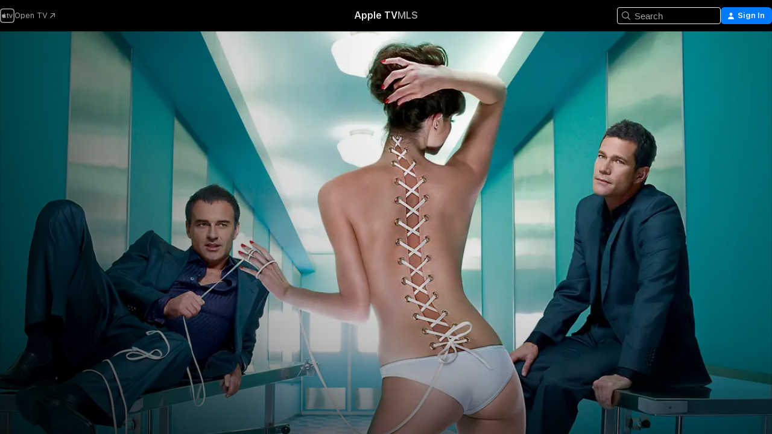

--- FILE ---
content_type: text/html
request_url: https://tv.apple.com/us/season/season-6/umc.cmc.16uluin4aoitx79rywe5stera?showId=umc.cmc.1cwnkjqltrogzfh54qlz7ume7
body_size: 37292
content:
<!DOCTYPE html>
<html dir="ltr" lang="en-US">
    <head>
        <meta charset="utf-8" />
        <meta http-equiv="X-UA-Compatible" content="IE=edge" />
        <meta name="viewport" content="width=device-width,initial-scale=1" />
        <meta name="applicable-device" content="pc,mobile" />
        <meta name="referrer" content="strict-origin" />

        <link
            rel="apple-touch-icon"
            sizes="180x180"
            href="/assets/favicon/favicon-180.png"
        />
        <link
            rel="icon"
            type="image/png"
            sizes="32x32"
            href="/assets/favicon/favicon-32.png"
        />
        <link
            rel="icon"
            type="image/png"
            sizes="16x16"
            href="/assets/favicon/favicon-16.png"
        />
        <link rel="manifest" href="/manifest.json" />

        <title>‎Season 6 - Apple TV</title><!-- HEAD_svelte-1f6k8o2_START --><meta name="version" content="2604.4.0-external"><!-- HEAD_svelte-1f6k8o2_END --><!-- HEAD_svelte-1frznod_START --><link rel="preconnect" href="//www.apple.com/wss/fonts" crossorigin="anonymous"><link rel="stylesheet" as="style" href="//www.apple.com/wss/fonts?families=SF+Pro,v4%7CSF+Pro+Icons,v1&amp;display=swap" type="text/css" referrerpolicy="strict-origin-when-cross-origin"><!-- HEAD_svelte-1frznod_END --><!-- HEAD_svelte-eg3hvx_START -->    <meta name="description" content="From the sunny beaches of Miami to the streets stalked by beauties in Beverly Hills, Nip/Tuck, the Emmy- and Golden Globe–winning drama series, has wi…">  <link rel="canonical" href="https://tv.apple.com/us/season/season-6/umc.cmc.16uluin4aoitx79rywe5stera?showId=umc.cmc.1cwnkjqltrogzfh54qlz7ume7">        <meta name="apple:title" content="Season 6"> <meta name="apple:description" content="Drama">   <meta property="og:title" content="Season 6 - Apple TV"> <meta property="og:description" content="From the sunny beaches of Miami to the streets stalked by beauties in Beverly Hills, Nip/Tuck, the Emmy- and Golden Globe–winning drama series, has wi…"> <meta property="og:site_name" content="Apple TV"> <meta property="og:url" content="https://tv.apple.com/us/season/season-6/umc.cmc.16uluin4aoitx79rywe5stera?showId=umc.cmc.1cwnkjqltrogzfh54qlz7ume7"> <meta property="og:image" content="https://is1-ssl.mzstatic.com/image/thumb/Video113/v4/92/19/5c/92195ce0-2d90-57cf-edf3-be03cdfc40fa/pr_source.lsr/1200x675.jpg"> <meta property="og:image:secure_url" content="https://is1-ssl.mzstatic.com/image/thumb/Video113/v4/92/19/5c/92195ce0-2d90-57cf-edf3-be03cdfc40fa/pr_source.lsr/1200x675.jpg"> <meta property="og:image:alt" content="Season 6 - Apple TV"> <meta property="og:image:width" content="1200"> <meta property="og:image:height" content="675"> <meta property="og:image:type" content="image/jpg"> <meta property="og:type" content="Season"> <meta property="og:locale" content="en_US">       <meta name="twitter:title" content="Season 6 - Apple TV"> <meta name="twitter:description" content="From the sunny beaches of Miami to the streets stalked by beauties in Beverly Hills, Nip/Tuck, the Emmy- and Golden Globe–winning drama series, has wi…"> <meta name="twitter:site" content="@AppleTV"> <meta name="twitter:image" content="https://is1-ssl.mzstatic.com/image/thumb/Video113/v4/92/19/5c/92195ce0-2d90-57cf-edf3-be03cdfc40fa/pr_source.lsr/1200x675.jpg"> <meta name="twitter:image:alt" content="Season 6 - Apple TV"> <meta name="twitter:card" content="summary_large_image">    <script type="application/ld+json" data-svelte-h="svelte-akop8n">{
                "@context": "https://schema.org",
                "@id": "https://tv.apple.com/#organization",
                "@type": "Organization",
                "name": "Apple TV",
                "url": "https://tv.apple.com",
                "logo": "https://tv.apple.com/assets/knowledge-graph/tv.png",
                "sameAs": [
                    "https://www.wikidata.org/wiki/Q270285",
                    "https://twitter.com/AppleTV",
                    "https://www.instagram.com/appletv/",
                    "https://www.facebook.com/appletv/",
                    "https://www.youtube.com/AppleTV",
                    "https://giphy.com/appletv"
                ],
                "parentOrganization": {
                    "@type": "Organization",
                    "name": "Apple",
                    "@id": "https://www.apple.com/#organization",
                    "url": "https://www.apple.com/"
                }
            }</script>    <!-- HTML_TAG_START -->
                <script id=schema:tv-season type="application/ld+json">
                    {"@context":"https://schema.org","@type":"TVSeason","name":"Season 6","description":"From the sunny beaches of Miami to the streets stalked by beauties in Beverly Hills, Nip/Tuck, the Emmy- and Golden Globe–winning drama series, has wi…","identifier":"umc.cmc.16uluin4aoitx79rywe5stera","partOfTVSeries":"Nip/Tuck","seasonNumber":6,"actor":[{"@type":"Person","name":"Dylan Walsh"},{"@type":"Person","name":"Julian McMahon"},{"@type":"Person","name":"John Hensley"}],"director":[{"@type":"Person","name":"Ryan Murphy"}],"datePublished":"2009-10-14T00:00:00.000Z","image":"https://is1-ssl.mzstatic.com/image/thumb/Video113/v4/92/19/5c/92195ce0-2d90-57cf-edf3-be03cdfc40fa/pr_source.lsr/1200x675.jpg"}
                </script>
                <!-- HTML_TAG_END -->   <!-- HTML_TAG_START -->
                <script id=schema:breadcrumb-list name=schema:breadcrumb-list type="application/ld+json">
                    {"@context":"https://schema.org","@type":"BreadcrumbList","itemListElement":[{"@type":"ListItem","position":1,"item":{"@id":"https://tv.apple.com","name":"Apple TV"}}]}
                </script>
                <!-- HTML_TAG_END --> <!-- HEAD_svelte-eg3hvx_END -->
      <script type="module" crossorigin src="/assets/main~CWmQ7EWLfl.js"></script>
      <link rel="modulepreload" crossorigin href="/assets/CommerceModalContainer~8WScom1Eus.js">
      <link rel="stylesheet" crossorigin href="/assets/CommerceModalContainer~DB5jAFMWKM.css">
      <link rel="stylesheet" crossorigin href="/assets/main~DafYkty6PR.css">
      <script type="module">import.meta.url;import("_").catch(()=>1);async function* g(){};window.__vite_is_modern_browser=true;</script>
      <script type="module">!function(){if(window.__vite_is_modern_browser)return;console.warn("vite: loading legacy chunks, syntax error above and the same error below should be ignored");var e=document.getElementById("vite-legacy-polyfill"),n=document.createElement("script");n.src=e.src,n.onload=function(){System.import(document.getElementById('vite-legacy-entry').getAttribute('data-src'))},document.body.appendChild(n)}();</script>
    </head>
    <body>
        <script
            async
            src="/includes/js-cdn/musickit/v3/amp/mediakit.js"
        ></script>
        <script
            type="module"
            async
            src="/includes/js-cdn/musickit/v3/components/musickit-components/musickit-components.esm.js"
        ></script>
        <script
            nomodule
            async
            src="/includes/js-cdn/musickit/v3/components/musickit-components/musickit-components.js"
        ></script>
        <svg style="display: none" xmlns="http://www.w3.org/2000/svg">
            <symbol id="play-circle-fill" viewBox="0 0 60 60">
                <path
                    class="icon-circle-fill__circle"
                    fill="var(--iconCircleFillBG, transparent)"
                    d="M30 60c16.411 0 30-13.617 30-30C60 13.588 46.382 0 29.971 0 13.588 0 .001 13.588.001 30c0 16.383 13.617 30 30 30Z"
                />
                <path
                    fill="var(--iconFillArrow, var(--keyColor, black))"
                    d="M24.411 41.853c-1.41.853-3.028.177-3.028-1.294V19.47c0-1.44 1.735-2.058 3.028-1.294l17.265 10.235a1.89 1.89 0 0 1 0 3.265L24.411 41.853Z"
                />
            </symbol>
        </svg>
        <div class="body-container">
               <div class="app-container svelte-ksk4wg" data-testid="app-container"><div data-testid="header" class="header header--color svelte-17u3p6w"><div class="header__contents svelte-17u3p6w"><div class="header__open svelte-17u3p6w"></div> <div class="header__tabs svelte-17u3p6w"></div> <div class="header__controls svelte-17u3p6w"><div class="header__search svelte-17u3p6w"><div class="search-input search-input--overrides svelte-1m14fku menu" data-testid="search-input"><div data-testid="amp-search-input" aria-controls="search-suggestions" aria-expanded="false" aria-haspopup="listbox" aria-owns="search-suggestions" class="search-input-container svelte-rg26q6" tabindex="-1" role=""><div class="flex-container svelte-rg26q6"><form id="search-input-form" class="svelte-rg26q6"><svg width="16" height="16" viewBox="0 0 16 16" class="search-svg" aria-hidden="true"><path d="M11.87 10.835q.027.022.051.047l3.864 3.863a.735.735 0 1 1-1.04 1.04l-3.863-3.864-.047-.051a6.667 6.667 0 1 1 1.035-1.035M6.667 12a5.333 5.333 0 1 0 0-10.667 5.333 5.333 0 0 0 0 10.667"></path></svg> <input value="" aria-autocomplete="list" aria-multiline="false" aria-controls="search-suggestions" placeholder="Search" spellcheck="false" autocomplete="off" autocorrect="off" autocapitalize="off" type="text" inputmode="search" class="search-input__text-field svelte-rg26q6" data-testid="search-input__text-field"></form> </div> <div data-testid="search-scope-bar"></div>   </div> </div></div> <div class="auth-content svelte-114v0sv" data-testid="auth-content"> <button tabindex="0" data-testid="sign-in-button" class="commerce-button signin svelte-jf121i"><svg width="10" height="11" viewBox="0 0 10 11" class="auth-icon"><path d="M5 5.295c-1.296 0-2.385-1.176-2.385-2.678C2.61 1.152 3.716 0 5 0c1.29 0 2.39 1.128 2.39 2.611C7.39 4.12 6.297 5.295 5 5.295M1.314 11C.337 11 0 10.698 0 10.144c0-1.55 1.929-3.685 5-3.685 3.065 0 5 2.135 5 3.685 0 .554-.337.856-1.314.856z"></path></svg> <span class="button-text">Sign In</span> </button> </div></div></div>  </div>   <div id="scrollable-page" class="scrollable-page svelte-xmtc6f" data-main-content data-testid="main-section" aria-hidden="false"><main data-testid="main" class="svelte-1vdwh3d"><div class="content-container svelte-1vdwh3d" data-testid="content-container">    <div class="section svelte-190eab9" data-testid="section-container"><div class="section-content" data-testid="section-content">  <div class="product-header__wrapper svelte-119wsvk"><div class="product-header dark svelte-119wsvk" data-type="Season" data-testid="product-header"><div class="superhero-lockup-container svelte-1etfiyq"><div class="artwork-container svelte-t4o8fn">  <div data-testid="artwork-component" class="artwork-component artwork-component--aspect-ratio artwork-component--orientation-landscape svelte-g1i36u    artwork-component--fullwidth    artwork-component--has-borders" style="
            --artwork-bg-color: rgb(1,144,156);
            --aspect-ratio: 1.7777777777777777;
            --placeholder-bg-color: rgb(1,144,156);
       ">   <picture class="svelte-g1i36u"><source sizes="1200px" srcset="https://is1-ssl.mzstatic.com/image/thumb/AOCwm-HKM2iA5AxNKDOQ2g/1200x675sr.webp 1200w,https://is1-ssl.mzstatic.com/image/thumb/AOCwm-HKM2iA5AxNKDOQ2g/2400x1350sr.webp 2400w" type="image/webp"> <source sizes="1200px" srcset="https://is1-ssl.mzstatic.com/image/thumb/AOCwm-HKM2iA5AxNKDOQ2g/1200x675sr-60.jpg 1200w,https://is1-ssl.mzstatic.com/image/thumb/AOCwm-HKM2iA5AxNKDOQ2g/2400x1350sr-60.jpg 2400w" type="image/jpeg"> <img alt="" class="artwork-component__contents artwork-component__image svelte-g1i36u" src="/assets/artwork/1x1.gif" role="presentation" decoding="async" width="1200" height="675" fetchpriority="high" style="opacity: 1;"></picture> </div>   </div> <div class="container dark svelte-11erfeb page-header"><article class="lockup svelte-11erfeb"><header class="svelte-11erfeb">  <div class="content-logo svelte-11erfeb"><h1 class="visually-hidden svelte-11erfeb">Season 6</h1> <div style="display: contents; --picture-max-height:81px; --picture-max-width:216px;">  <picture class="picture svelte-1fyueul"><source srcset="https://is1-ssl.mzstatic.com/image/thumb/aad6s1Vi4jw-84P_FHj9WQ/216x81.png 216w,https://is1-ssl.mzstatic.com/image/thumb/aad6s1Vi4jw-84P_FHj9WQ/432x162.png 432w" type="image/png"><source srcset="https://is1-ssl.mzstatic.com/image/thumb/aad6s1Vi4jw-84P_FHj9WQ/216x81.webp 216w,https://is1-ssl.mzstatic.com/image/thumb/aad6s1Vi4jw-84P_FHj9WQ/432x162.webp 432w" type="image/webp"> <img alt="Season 6" loading="lazy" src="/assets/artwork/1x1.gif" class="svelte-1fyueul"> </picture></div></div>  <div class="metadata svelte-11erfeb"> <div style="display: contents; --metadata-list-line-clamp:1;"><span class="metadata-list svelte-i707bi" data-testid="metadata-list"><span>TV Show</span>  · <span>Drama</span>  </span></div> <div style="display: contents; --display:contents; --opacity:1;"><ul class="badge-row light svelte-nd7koe" data-testid="metadata-badges"><li class="badge badge--rating rating--tv_ma svelte-nd7koe" aria-label="Rated TV-MA"><span aria-hidden="true" data-rating="TV-MA" class="svelte-nd7koe"></span> </li> </ul></div></div></header> <div class="description svelte-11erfeb"><span class="svelte-11erfeb"><div style="display: contents; --moreTextColorOverride:var(--keyColor);">  <div class="truncate-wrapper svelte-1ji3yu5"><p data-testid="truncate-text" dir="auto" class="content svelte-1ji3yu5  title-3" style="--lines: 2; --line-height: var(--lineHeight, 16); --link-length: 4;"><!-- HTML_TAG_START -->From the sunny beaches of Miami to the streets stalked by beauties in Beverly Hills, Nip/Tuck, the Emmy- and Golden Globe–winning drama series, has wielded a sharp scalpel. This acclaimed and edgy medical drama explores the dark side of plastic surgery and the painful, often violent, lengths people will go to in their quest for external beauty. Created by Ryan Murphy (Glee, Popular), the envelope-pushing series focuses on two close friends and business partners who own a plastic surgery practice. Through the years, it has become apparent that their clients are not the only ones who try to mask their emotional pain — the surgeons also try to hide their unhappiness and disillusionment. Starring Dylan Walsh, Julian McMahon, John Hensley, Roma Maffia, Kelly Carlson, and Joely Richardson, the series welcomes notable guest stars Melanie Griffith, Joan Rivers, Mario Lopez, Frances Conroy, Donna Mills, and Joan Van Ark in its seventh and final season. Everyone needs a little Nip/Tuck.<!-- HTML_TAG_END --></p> </div> </div></span></div> <div class="details svelte-11erfeb"><span class="metadata-list svelte-i707bi" data-testid="metadata-list"><span>2009</span>  · <span>1h 6m</span>  </span> <div style="display: contents; --display:contents; --opacity:0.8;"><ul class="badge-row light svelte-nd7koe" data-testid="metadata-badges"><li class="badge badge--recommended-age svelte-nd7koe" aria-label="Common Sense Recommended Age 18"><span aria-hidden="true" class="svelte-nd7koe">18+</span> </li><li class="badge badge--hd svelte-nd7koe" aria-label="High Definition"><span aria-hidden="true" class="svelte-nd7koe"></span> </li><li class="badge badge--cc svelte-nd7koe" aria-label="Closed Captioning"><span aria-hidden="true" class="svelte-nd7koe"></span> </li> </ul></div></div> </article>    <div class="personnel svelte-11erfeb"><div><span class="personnel-title svelte-11erfeb">Starring</span> <span class="personnel-list svelte-11erfeb"><span class="person svelte-11erfeb"><a href="https://tv.apple.com/us/person/dylan-walsh/umc.cpc.2l4ihtf0gjbtgz41o4qr4kjkk" class="person-link svelte-11erfeb">Dylan Walsh</a><span class="person-separator svelte-11erfeb">,  </span></span><span class="person svelte-11erfeb"><a href="https://tv.apple.com/us/person/julian-mcmahon/umc.cpc.176oboypbwussz26wp7bid7ct" class="person-link svelte-11erfeb">Julian McMahon</a><span class="person-separator svelte-11erfeb">,  </span></span><span class="person svelte-11erfeb"><a href="https://tv.apple.com/us/person/john-hensley/umc.cpc.3jpf1ji386t052omcdfl9xeok" class="person-link svelte-11erfeb">John Hensley</a></span></span> </div><div><span class="personnel-title svelte-11erfeb">Director</span> <span class="personnel-list svelte-11erfeb"><span class="person svelte-11erfeb"><a href="https://tv.apple.com/us/person/ryan-murphy/umc.cpc.2hy3rbp9hk4h399ofe88jetcp" class="person-link svelte-11erfeb">Ryan Murphy</a></span></span> </div></div> </div> </div></div> </div></div> </div><div class="section svelte-190eab9   with-bottom-spacing   display-separator" data-testid="section-container"><div class="section-content" data-testid="section-content">  <div class="header svelte-fr9z27">  <div class="header-title-wrapper svelte-fr9z27">    <h2 class="title svelte-fr9z27" data-testid="header-title"><span class="dir-wrapper" dir="auto"><div class="select-wrapper svelte-9m8762 select-wrapper--inherited-typography" data-testid="accessory-button-select-wrapper"><select class="select svelte-9m8762" data-testid="accessory-button-select"><option value="[object Object]" data-testid="select-option" class="svelte-9m8762"> Season 1 </option><option value="[object Object]" data-testid="select-option" class="svelte-9m8762"> Season 2 </option><option value="[object Object]" data-testid="select-option" class="svelte-9m8762"> Season 3 </option><option value="[object Object]" data-testid="select-option" class="svelte-9m8762"> Season 4 </option><option value="[object Object]" data-testid="select-option" class="svelte-9m8762"> Season 5 </option><option value="[object Object]" data-testid="select-option" class="svelte-9m8762"> Season 6 </option></select> <div class="select-text svelte-9m8762" aria-hidden="true" data-testid="accessory-button-select-text">Season 1</div> <div class="select-chevron svelte-9m8762" role="presentation" aria-hidden="true"> <svg xmlns="http://www.w3.org/2000/svg" xml:space="preserve" fill-rule="evenodd" stroke-linejoin="round" stroke-miterlimit="2" clip-rule="evenodd" viewBox="0 0 9 5" aria-hidden="true"><path fill-rule="nonzero" d="M8.836.982 4.909 4.745a.62.62 0 0 1-.409.164.62.62 0 0 1-.409-.164L.164.982A.63.63 0 0 1 0 .573C0 .245.245 0 .573 0 .736 0 .9.082.982.164L4.5 3.518 8.018.164A.63.63 0 0 1 8.427 0C8.755 0 9 .245 9 .573a.63.63 0 0 1-.164.409"></path></svg> </div> </div></span></h2> </div>  </div> <div>   <div class="shelf"><section data-testid="shelf-component" class="shelf-grid shelf-grid--onhover svelte-12rmzef" style="
            --grid-max-content-xsmall: 200px; --grid-column-gap-xsmall: 10px; --grid-row-gap-xsmall: 24px; --grid-small: 3; --grid-column-gap-small: 20px; --grid-row-gap-small: 24px; --grid-medium: 4; --grid-column-gap-medium: 20px; --grid-row-gap-medium: 24px; --grid-large: 5; --grid-column-gap-large: 20px; --grid-row-gap-large: 24px; --grid-xlarge: 5; --grid-column-gap-xlarge: 20px; --grid-row-gap-xlarge: 24px;
            --grid-type: C;
            --grid-rows: 1;
            --standard-lockup-shadow-offset: 15px;
            
        "> <div class="shelf-grid__body svelte-12rmzef" data-testid="shelf-body">   <button disabled aria-label="Previous Page" type="button" class="shelf-grid-nav__arrow shelf-grid-nav__arrow--left svelte-1xmivhv" data-testid="shelf-button-left" style="--offset: 0px;"><svg xmlns="http://www.w3.org/2000/svg" viewBox="0 0 9 31"><path d="M5.275 29.46a1.61 1.61 0 0 0 1.456 1.077c1.018 0 1.772-.737 1.772-1.737 0-.526-.277-1.186-.449-1.62l-4.68-11.912L8.05 3.363c.172-.442.45-1.116.45-1.625A1.7 1.7 0 0 0 6.728.002a1.6 1.6 0 0 0-1.456 1.09L.675 12.774c-.301.775-.677 1.744-.677 2.495 0 .754.376 1.705.677 2.498L5.272 29.46Z"></path></svg></button> <ul slot="shelf-content" class="shelf-grid__list shelf-grid__list--grid-type-C shelf-grid__list--grid-rows-1 svelte-12rmzef" role="list" tabindex="-1" data-testid="shelf-item-list">   <li class="shelf-grid__list-item svelte-12rmzef" data-test-id="shelf-grid-list-item-0" data-index="0" aria-hidden="true"><div class="svelte-12rmzef"><div slot="item" class="svelte-5fmy7e">    <a class="lockup svelte-93u9ds" href="https://tv.apple.com/us/episode/pilot/umc.cmc.2qd0wgpk4ql7pizihc5pe7opg?showId=umc.cmc.1cwnkjqltrogzfh54qlz7ume7" data-testid="lockup" style="--lockup-aspect-ratio: 16/9; --lockup-border-radius: 14px; --afterShadowBorderRadius: 13px; --lockup-chin-height: 70px;"><div class="grid svelte-93u9ds" data-testid="lockup-grid"><div class="artwork svelte-93u9ds" data-testid="artwork">  <div data-testid="artwork-component" class="artwork-component artwork-component--aspect-ratio artwork-component--orientation-landscape svelte-g1i36u    artwork-component--fullwidth    artwork-component--has-borders" style="
            --artwork-bg-color: #ACA3A4;
            --aspect-ratio: 1.3026819923371646;
            --placeholder-bg-color: #ACA3A4;
       ">   <picture class="svelte-g1i36u"><source sizes=" (max-width:1319px) 290px,(min-width:1320px) and (max-width:1679px) 340px,340px" srcset="https://is1-ssl.mzstatic.com/image/thumb/vJ7xxXnGkk-hksOlcwNXTg/290x233KF.TVALC02.webp?color=ACA3A4&amp;style=l 290w,https://is1-ssl.mzstatic.com/image/thumb/vJ7xxXnGkk-hksOlcwNXTg/340x261KF.TVALC02.webp?color=ACA3A4&amp;style=l 340w,https://is1-ssl.mzstatic.com/image/thumb/vJ7xxXnGkk-hksOlcwNXTg/580x466KF.TVALC02.webp?color=ACA3A4&amp;style=l 580w,https://is1-ssl.mzstatic.com/image/thumb/vJ7xxXnGkk-hksOlcwNXTg/680x522KF.TVALC02.webp?color=ACA3A4&amp;style=l 680w" type="image/webp"> <source sizes=" (max-width:1319px) 290px,(min-width:1320px) and (max-width:1679px) 340px,340px" srcset="https://is1-ssl.mzstatic.com/image/thumb/vJ7xxXnGkk-hksOlcwNXTg/290x233KF.TVALC02-60.jpg?color=ACA3A4&amp;style=l 290w,https://is1-ssl.mzstatic.com/image/thumb/vJ7xxXnGkk-hksOlcwNXTg/340x261KF.TVALC02-60.jpg?color=ACA3A4&amp;style=l 340w,https://is1-ssl.mzstatic.com/image/thumb/vJ7xxXnGkk-hksOlcwNXTg/580x466KF.TVALC02-60.jpg?color=ACA3A4&amp;style=l 580w,https://is1-ssl.mzstatic.com/image/thumb/vJ7xxXnGkk-hksOlcwNXTg/680x522KF.TVALC02-60.jpg?color=ACA3A4&amp;style=l 680w" type="image/jpeg"> <img alt="" class="artwork-component__contents artwork-component__image svelte-g1i36u" loading="lazy" src="/assets/artwork/1x1.gif" role="presentation" decoding="async" width="340" height="261" fetchpriority="auto" style="opacity: 1;"></picture> </div></div> <div class="metadata svelte-oo63us"><div class="legibility-gradient svelte-oo63us"></div> <div class="content svelte-oo63us" style="--description-lines: 2; --description-lines-xs: 2; --content-height: 70px; --content-height-xs: 70px;"><div class="tag svelte-oo63us">EPISODE 1</div> <div class="title svelte-oo63us">Pilot</div> <div class="description svelte-oo63us">A tense situation quickly becomes deadly when a Colombian drug lord arrives in search of a former employee who has had extensive facial reconstruction.</div></div> <div class="progress-and-attribution svelte-gsgqar">  <div class="duration svelte-gsgqar" aria-hidden="true">1h 7m</div> <div class="context-menu svelte-gsgqar"><amp-contextual-menu-button config="[object Object]" class="svelte-dj0bcp"> <span aria-label="MORE" class="more-button svelte-dj0bcp more-button--platter" data-testid="more-button" slot="trigger-content"><svg width="28" height="28" viewBox="0 0 28 28" class="glyph" xmlns="http://www.w3.org/2000/svg"><circle fill="var(--iconCircleFill, transparent)" cx="14" cy="14" r="14"></circle><path fill="var(--iconEllipsisFill, white)" d="M10.105 14c0-.87-.687-1.55-1.564-1.55-.862 0-1.557.695-1.557 1.55 0 .848.695 1.55 1.557 1.55.855 0 1.564-.702 1.564-1.55zm5.437 0c0-.87-.68-1.55-1.542-1.55A1.55 1.55 0 0012.45 14c0 .848.695 1.55 1.55 1.55.848 0 1.542-.702 1.542-1.55zm5.474 0c0-.87-.687-1.55-1.557-1.55-.87 0-1.564.695-1.564 1.55 0 .848.694 1.55 1.564 1.55.848 0 1.557-.702 1.557-1.55z"></path></svg></span> </amp-contextual-menu-button></div> </div></div>  </div> </a></div> </div></li>   <li class="shelf-grid__list-item svelte-12rmzef" data-test-id="shelf-grid-list-item-1" data-index="1" aria-hidden="true"><div class="svelte-12rmzef"><div slot="item" class="svelte-5fmy7e">    <a class="lockup svelte-93u9ds" href="https://tv.apple.com/us/episode/mandirandi/umc.cmc.4a5nd2844p5nvcyxhlb30tiaq?showId=umc.cmc.1cwnkjqltrogzfh54qlz7ume7" data-testid="lockup" style="--lockup-aspect-ratio: 16/9; --lockup-border-radius: 14px; --afterShadowBorderRadius: 13px; --lockup-chin-height: 70px;"><div class="grid svelte-93u9ds" data-testid="lockup-grid"><div class="artwork svelte-93u9ds" data-testid="artwork">  <div data-testid="artwork-component" class="artwork-component artwork-component--aspect-ratio artwork-component--orientation-landscape svelte-g1i36u    artwork-component--fullwidth    artwork-component--has-borders" style="
            --artwork-bg-color: #5B4D44;
            --aspect-ratio: 1.3026819923371646;
            --placeholder-bg-color: #5B4D44;
       ">   <picture class="svelte-g1i36u"><source sizes=" (max-width:1319px) 290px,(min-width:1320px) and (max-width:1679px) 340px,340px" srcset="https://is1-ssl.mzstatic.com/image/thumb/TcoADHcYKj-W82YRQ4h-KQ/290x233KF.TVALC02.webp?color=5B4D44&amp;style=l 290w,https://is1-ssl.mzstatic.com/image/thumb/TcoADHcYKj-W82YRQ4h-KQ/340x261KF.TVALC02.webp?color=5B4D44&amp;style=l 340w,https://is1-ssl.mzstatic.com/image/thumb/TcoADHcYKj-W82YRQ4h-KQ/580x466KF.TVALC02.webp?color=5B4D44&amp;style=l 580w,https://is1-ssl.mzstatic.com/image/thumb/TcoADHcYKj-W82YRQ4h-KQ/680x522KF.TVALC02.webp?color=5B4D44&amp;style=l 680w" type="image/webp"> <source sizes=" (max-width:1319px) 290px,(min-width:1320px) and (max-width:1679px) 340px,340px" srcset="https://is1-ssl.mzstatic.com/image/thumb/TcoADHcYKj-W82YRQ4h-KQ/290x233KF.TVALC02-60.jpg?color=5B4D44&amp;style=l 290w,https://is1-ssl.mzstatic.com/image/thumb/TcoADHcYKj-W82YRQ4h-KQ/340x261KF.TVALC02-60.jpg?color=5B4D44&amp;style=l 340w,https://is1-ssl.mzstatic.com/image/thumb/TcoADHcYKj-W82YRQ4h-KQ/580x466KF.TVALC02-60.jpg?color=5B4D44&amp;style=l 580w,https://is1-ssl.mzstatic.com/image/thumb/TcoADHcYKj-W82YRQ4h-KQ/680x522KF.TVALC02-60.jpg?color=5B4D44&amp;style=l 680w" type="image/jpeg"> <img alt="" class="artwork-component__contents artwork-component__image svelte-g1i36u" loading="lazy" src="/assets/artwork/1x1.gif" role="presentation" decoding="async" width="340" height="261" fetchpriority="auto" style="opacity: 1;"></picture> </div></div> <div class="metadata svelte-oo63us"><div class="legibility-gradient svelte-oo63us"></div> <div class="content svelte-oo63us" style="--description-lines: 2; --description-lines-xs: 2; --content-height: 70px; --content-height-xs: 70px;"><div class="tag svelte-oo63us">EPISODE 2</div> <div class="title svelte-oo63us">Mandi/Randi</div> <div class="description svelte-oo63us">At Sean's insistence, Christian agrees to hire a staff psychologist.</div></div> <div class="progress-and-attribution svelte-gsgqar">  <div class="duration svelte-gsgqar" aria-hidden="true">47m</div> <div class="context-menu svelte-gsgqar"><amp-contextual-menu-button config="[object Object]" class="svelte-dj0bcp"> <span aria-label="MORE" class="more-button svelte-dj0bcp more-button--platter" data-testid="more-button" slot="trigger-content"><svg width="28" height="28" viewBox="0 0 28 28" class="glyph" xmlns="http://www.w3.org/2000/svg"><circle fill="var(--iconCircleFill, transparent)" cx="14" cy="14" r="14"></circle><path fill="var(--iconEllipsisFill, white)" d="M10.105 14c0-.87-.687-1.55-1.564-1.55-.862 0-1.557.695-1.557 1.55 0 .848.695 1.55 1.557 1.55.855 0 1.564-.702 1.564-1.55zm5.437 0c0-.87-.68-1.55-1.542-1.55A1.55 1.55 0 0012.45 14c0 .848.695 1.55 1.55 1.55.848 0 1.542-.702 1.542-1.55zm5.474 0c0-.87-.687-1.55-1.557-1.55-.87 0-1.564.695-1.564 1.55 0 .848.694 1.55 1.564 1.55.848 0 1.557-.702 1.557-1.55z"></path></svg></span> </amp-contextual-menu-button></div> </div></div>  </div> </a></div> </div></li>   <li class="shelf-grid__list-item svelte-12rmzef" data-test-id="shelf-grid-list-item-2" data-index="2" aria-hidden="true"><div class="svelte-12rmzef"><div slot="item" class="svelte-5fmy7e">    <a class="lockup svelte-93u9ds" href="https://tv.apple.com/us/episode/nanette-babcock/umc.cmc.44cy59045phyz7995fpf5enos?showId=umc.cmc.1cwnkjqltrogzfh54qlz7ume7" data-testid="lockup" style="--lockup-aspect-ratio: 16/9; --lockup-border-radius: 14px; --afterShadowBorderRadius: 13px; --lockup-chin-height: 70px;"><div class="grid svelte-93u9ds" data-testid="lockup-grid"><div class="artwork svelte-93u9ds" data-testid="artwork">  <div data-testid="artwork-component" class="artwork-component artwork-component--aspect-ratio artwork-component--orientation-landscape svelte-g1i36u    artwork-component--fullwidth    artwork-component--has-borders" style="
            --artwork-bg-color: #69572E;
            --aspect-ratio: 1.3026819923371646;
            --placeholder-bg-color: #69572E;
       ">   <picture class="svelte-g1i36u"><source sizes=" (max-width:1319px) 290px,(min-width:1320px) and (max-width:1679px) 340px,340px" srcset="https://is1-ssl.mzstatic.com/image/thumb/Tu8e9nLrlidejQMueCFDWA/290x233KF.TVALC02.webp?color=69572E&amp;style=l 290w,https://is1-ssl.mzstatic.com/image/thumb/Tu8e9nLrlidejQMueCFDWA/340x261KF.TVALC02.webp?color=69572E&amp;style=l 340w,https://is1-ssl.mzstatic.com/image/thumb/Tu8e9nLrlidejQMueCFDWA/580x466KF.TVALC02.webp?color=69572E&amp;style=l 580w,https://is1-ssl.mzstatic.com/image/thumb/Tu8e9nLrlidejQMueCFDWA/680x522KF.TVALC02.webp?color=69572E&amp;style=l 680w" type="image/webp"> <source sizes=" (max-width:1319px) 290px,(min-width:1320px) and (max-width:1679px) 340px,340px" srcset="https://is1-ssl.mzstatic.com/image/thumb/Tu8e9nLrlidejQMueCFDWA/290x233KF.TVALC02-60.jpg?color=69572E&amp;style=l 290w,https://is1-ssl.mzstatic.com/image/thumb/Tu8e9nLrlidejQMueCFDWA/340x261KF.TVALC02-60.jpg?color=69572E&amp;style=l 340w,https://is1-ssl.mzstatic.com/image/thumb/Tu8e9nLrlidejQMueCFDWA/580x466KF.TVALC02-60.jpg?color=69572E&amp;style=l 580w,https://is1-ssl.mzstatic.com/image/thumb/Tu8e9nLrlidejQMueCFDWA/680x522KF.TVALC02-60.jpg?color=69572E&amp;style=l 680w" type="image/jpeg"> <img alt="" class="artwork-component__contents artwork-component__image svelte-g1i36u" loading="lazy" src="/assets/artwork/1x1.gif" role="presentation" decoding="async" width="340" height="261" fetchpriority="auto" style="opacity: 1;"></picture> </div></div> <div class="metadata svelte-oo63us"><div class="legibility-gradient svelte-oo63us"></div> <div class="content svelte-oo63us" style="--description-lines: 2; --description-lines-xs: 2; --content-height: 70px; --content-height-xs: 70px;"><div class="tag svelte-oo63us">EPISODE 3</div> <div class="title svelte-oo63us">Nanette Babcock</div> <div class="description svelte-oo63us">Christian becomes furious when Sean agrees with Grace, who is now the practice's in-house psychologist, regarding a woman's desire for extensive surgery in order to look beautiful for her high school reunion.</div></div> <div class="progress-and-attribution svelte-gsgqar">  <div class="duration svelte-gsgqar" aria-hidden="true">48m</div> <div class="context-menu svelte-gsgqar"><amp-contextual-menu-button config="[object Object]" class="svelte-dj0bcp"> <span aria-label="MORE" class="more-button svelte-dj0bcp more-button--platter" data-testid="more-button" slot="trigger-content"><svg width="28" height="28" viewBox="0 0 28 28" class="glyph" xmlns="http://www.w3.org/2000/svg"><circle fill="var(--iconCircleFill, transparent)" cx="14" cy="14" r="14"></circle><path fill="var(--iconEllipsisFill, white)" d="M10.105 14c0-.87-.687-1.55-1.564-1.55-.862 0-1.557.695-1.557 1.55 0 .848.695 1.55 1.557 1.55.855 0 1.564-.702 1.564-1.55zm5.437 0c0-.87-.68-1.55-1.542-1.55A1.55 1.55 0 0012.45 14c0 .848.695 1.55 1.55 1.55.848 0 1.542-.702 1.542-1.55zm5.474 0c0-.87-.687-1.55-1.557-1.55-.87 0-1.564.695-1.564 1.55 0 .848.694 1.55 1.564 1.55.848 0 1.557-.702 1.557-1.55z"></path></svg></span> </amp-contextual-menu-button></div> </div></div>  </div> </a></div> </div></li>   <li class="shelf-grid__list-item svelte-12rmzef" data-test-id="shelf-grid-list-item-3" data-index="3" aria-hidden="true"><div class="svelte-12rmzef"><div slot="item" class="svelte-5fmy7e">    <a class="lockup svelte-93u9ds" href="https://tv.apple.com/us/episode/sofia-lopez/umc.cmc.6tpoqlekf1hw0s7oyz2gf9qwt?showId=umc.cmc.1cwnkjqltrogzfh54qlz7ume7" data-testid="lockup" style="--lockup-aspect-ratio: 16/9; --lockup-border-radius: 14px; --afterShadowBorderRadius: 13px; --lockup-chin-height: 70px;"><div class="grid svelte-93u9ds" data-testid="lockup-grid"><div class="artwork svelte-93u9ds" data-testid="artwork">  <div data-testid="artwork-component" class="artwork-component artwork-component--aspect-ratio artwork-component--orientation-landscape svelte-g1i36u    artwork-component--fullwidth    artwork-component--has-borders" style="
            --artwork-bg-color: #000000;
            --aspect-ratio: 1.3026819923371646;
            --placeholder-bg-color: #000000;
       ">   <picture class="svelte-g1i36u"><source sizes=" (max-width:1319px) 290px,(min-width:1320px) and (max-width:1679px) 340px,340px" srcset="https://is1-ssl.mzstatic.com/image/thumb/w6EJMY4xpmXEeKJGlwRDOQ/290x233KF.TVALC02.webp?color=000000&amp;style=l 290w,https://is1-ssl.mzstatic.com/image/thumb/w6EJMY4xpmXEeKJGlwRDOQ/340x261KF.TVALC02.webp?color=000000&amp;style=l 340w,https://is1-ssl.mzstatic.com/image/thumb/w6EJMY4xpmXEeKJGlwRDOQ/580x466KF.TVALC02.webp?color=000000&amp;style=l 580w,https://is1-ssl.mzstatic.com/image/thumb/w6EJMY4xpmXEeKJGlwRDOQ/680x522KF.TVALC02.webp?color=000000&amp;style=l 680w" type="image/webp"> <source sizes=" (max-width:1319px) 290px,(min-width:1320px) and (max-width:1679px) 340px,340px" srcset="https://is1-ssl.mzstatic.com/image/thumb/w6EJMY4xpmXEeKJGlwRDOQ/290x233KF.TVALC02-60.jpg?color=000000&amp;style=l 290w,https://is1-ssl.mzstatic.com/image/thumb/w6EJMY4xpmXEeKJGlwRDOQ/340x261KF.TVALC02-60.jpg?color=000000&amp;style=l 340w,https://is1-ssl.mzstatic.com/image/thumb/w6EJMY4xpmXEeKJGlwRDOQ/580x466KF.TVALC02-60.jpg?color=000000&amp;style=l 580w,https://is1-ssl.mzstatic.com/image/thumb/w6EJMY4xpmXEeKJGlwRDOQ/680x522KF.TVALC02-60.jpg?color=000000&amp;style=l 680w" type="image/jpeg"> <img alt="" class="artwork-component__contents artwork-component__image svelte-g1i36u" loading="lazy" src="/assets/artwork/1x1.gif" role="presentation" decoding="async" width="340" height="261" fetchpriority="auto" style="opacity: 1;"></picture> </div></div> <div class="metadata svelte-oo63us"><div class="legibility-gradient svelte-oo63us"></div> <div class="content svelte-oo63us" style="--description-lines: 2; --description-lines-xs: 2; --content-height: 70px; --content-height-xs: 70px;"><div class="tag svelte-oo63us">EPISODE 4</div> <div class="title svelte-oo63us">Sofia Lopez</div> <div class="description svelte-oo63us">Christian tries to persuade Sean to go into business with a very successful pornography production company whose performers need cosmetic surgery.</div></div> <div class="progress-and-attribution svelte-gsgqar">  <div class="duration svelte-gsgqar" aria-hidden="true">46m</div> <div class="context-menu svelte-gsgqar"><amp-contextual-menu-button config="[object Object]" class="svelte-dj0bcp"> <span aria-label="MORE" class="more-button svelte-dj0bcp more-button--platter" data-testid="more-button" slot="trigger-content"><svg width="28" height="28" viewBox="0 0 28 28" class="glyph" xmlns="http://www.w3.org/2000/svg"><circle fill="var(--iconCircleFill, transparent)" cx="14" cy="14" r="14"></circle><path fill="var(--iconEllipsisFill, white)" d="M10.105 14c0-.87-.687-1.55-1.564-1.55-.862 0-1.557.695-1.557 1.55 0 .848.695 1.55 1.557 1.55.855 0 1.564-.702 1.564-1.55zm5.437 0c0-.87-.68-1.55-1.542-1.55A1.55 1.55 0 0012.45 14c0 .848.695 1.55 1.55 1.55.848 0 1.542-.702 1.542-1.55zm5.474 0c0-.87-.687-1.55-1.557-1.55-.87 0-1.564.695-1.564 1.55 0 .848.694 1.55 1.564 1.55.848 0 1.557-.702 1.557-1.55z"></path></svg></span> </amp-contextual-menu-button></div> </div></div>  </div> </a></div> </div></li>   <li class="shelf-grid__list-item svelte-12rmzef" data-test-id="shelf-grid-list-item-4" data-index="4" aria-hidden="true"><div class="svelte-12rmzef"><div slot="item" class="svelte-5fmy7e">    <a class="lockup svelte-93u9ds" href="https://tv.apple.com/us/episode/kurt-dempsey/umc.cmc.235g6i2nf7exm589el6eu625f?showId=umc.cmc.1cwnkjqltrogzfh54qlz7ume7" data-testid="lockup" style="--lockup-aspect-ratio: 16/9; --lockup-border-radius: 14px; --afterShadowBorderRadius: 13px; --lockup-chin-height: 70px;"><div class="grid svelte-93u9ds" data-testid="lockup-grid"><div class="artwork svelte-93u9ds" data-testid="artwork">  <div data-testid="artwork-component" class="artwork-component artwork-component--aspect-ratio artwork-component--orientation-landscape svelte-g1i36u    artwork-component--fullwidth    artwork-component--has-borders" style="
            --artwork-bg-color: #2D3A28;
            --aspect-ratio: 1.3026819923371646;
            --placeholder-bg-color: #2D3A28;
       ">   <picture class="svelte-g1i36u"><source sizes=" (max-width:1319px) 290px,(min-width:1320px) and (max-width:1679px) 340px,340px" srcset="https://is1-ssl.mzstatic.com/image/thumb/8LKt0o_BUD8AFg8dIzsDZg/290x233KF.TVALC02.webp?color=2D3A28&amp;style=l 290w,https://is1-ssl.mzstatic.com/image/thumb/8LKt0o_BUD8AFg8dIzsDZg/340x261KF.TVALC02.webp?color=2D3A28&amp;style=l 340w,https://is1-ssl.mzstatic.com/image/thumb/8LKt0o_BUD8AFg8dIzsDZg/580x466KF.TVALC02.webp?color=2D3A28&amp;style=l 580w,https://is1-ssl.mzstatic.com/image/thumb/8LKt0o_BUD8AFg8dIzsDZg/680x522KF.TVALC02.webp?color=2D3A28&amp;style=l 680w" type="image/webp"> <source sizes=" (max-width:1319px) 290px,(min-width:1320px) and (max-width:1679px) 340px,340px" srcset="https://is1-ssl.mzstatic.com/image/thumb/8LKt0o_BUD8AFg8dIzsDZg/290x233KF.TVALC02-60.jpg?color=2D3A28&amp;style=l 290w,https://is1-ssl.mzstatic.com/image/thumb/8LKt0o_BUD8AFg8dIzsDZg/340x261KF.TVALC02-60.jpg?color=2D3A28&amp;style=l 340w,https://is1-ssl.mzstatic.com/image/thumb/8LKt0o_BUD8AFg8dIzsDZg/580x466KF.TVALC02-60.jpg?color=2D3A28&amp;style=l 580w,https://is1-ssl.mzstatic.com/image/thumb/8LKt0o_BUD8AFg8dIzsDZg/680x522KF.TVALC02-60.jpg?color=2D3A28&amp;style=l 680w" type="image/jpeg"> <img alt="" class="artwork-component__contents artwork-component__image svelte-g1i36u" loading="lazy" src="/assets/artwork/1x1.gif" role="presentation" decoding="async" width="340" height="261" fetchpriority="auto" style="opacity: 1;"></picture> </div></div> <div class="metadata svelte-oo63us"><div class="legibility-gradient svelte-oo63us"></div> <div class="content svelte-oo63us" style="--description-lines: 2; --description-lines-xs: 2; --content-height: 70px; --content-height-xs: 70px;"><div class="tag svelte-oo63us">EPISODE 5</div> <div class="title svelte-oo63us">Kurt Dempsey</div> <div class="description svelte-oo63us">Sean and Christian interview a potential patient, a Caucasian man who wants his eyes to look Asian so he can be accepted by his fiancée's family.</div></div> <div class="progress-and-attribution svelte-gsgqar">  <div class="duration svelte-gsgqar" aria-hidden="true">46m</div> <div class="context-menu svelte-gsgqar"><amp-contextual-menu-button config="[object Object]" class="svelte-dj0bcp"> <span aria-label="MORE" class="more-button svelte-dj0bcp more-button--platter" data-testid="more-button" slot="trigger-content"><svg width="28" height="28" viewBox="0 0 28 28" class="glyph" xmlns="http://www.w3.org/2000/svg"><circle fill="var(--iconCircleFill, transparent)" cx="14" cy="14" r="14"></circle><path fill="var(--iconEllipsisFill, white)" d="M10.105 14c0-.87-.687-1.55-1.564-1.55-.862 0-1.557.695-1.557 1.55 0 .848.695 1.55 1.557 1.55.855 0 1.564-.702 1.564-1.55zm5.437 0c0-.87-.68-1.55-1.542-1.55A1.55 1.55 0 0012.45 14c0 .848.695 1.55 1.55 1.55.848 0 1.542-.702 1.542-1.55zm5.474 0c0-.87-.687-1.55-1.557-1.55-.87 0-1.564.695-1.564 1.55 0 .848.694 1.55 1.564 1.55.848 0 1.557-.702 1.557-1.55z"></path></svg></span> </amp-contextual-menu-button></div> </div></div>  </div> </a></div> </div></li>   <li class="shelf-grid__list-item svelte-12rmzef" data-test-id="shelf-grid-list-item-5" data-index="5" aria-hidden="true"><div class="svelte-12rmzef"><div slot="item" class="svelte-5fmy7e">    <a class="lockup svelte-93u9ds" href="https://tv.apple.com/us/episode/megan-ohara/umc.cmc.6kr3s6nx1sw2s3z82rmfvahvy?showId=umc.cmc.1cwnkjqltrogzfh54qlz7ume7" data-testid="lockup" style="--lockup-aspect-ratio: 16/9; --lockup-border-radius: 14px; --afterShadowBorderRadius: 13px; --lockup-chin-height: 70px;"><div class="grid svelte-93u9ds" data-testid="lockup-grid"><div class="artwork svelte-93u9ds" data-testid="artwork">  <div data-testid="artwork-component" class="artwork-component artwork-component--aspect-ratio artwork-component--orientation-landscape svelte-g1i36u    artwork-component--fullwidth    artwork-component--has-borders" style="
            --artwork-bg-color: #010302;
            --aspect-ratio: 1.3026819923371646;
            --placeholder-bg-color: #010302;
       ">   <picture class="svelte-g1i36u"><source sizes=" (max-width:1319px) 290px,(min-width:1320px) and (max-width:1679px) 340px,340px" srcset="https://is1-ssl.mzstatic.com/image/thumb/cnAOhS4P7F3_8L7MVJDWiw/290x233KF.TVALC02.webp?color=010302&amp;style=l 290w,https://is1-ssl.mzstatic.com/image/thumb/cnAOhS4P7F3_8L7MVJDWiw/340x261KF.TVALC02.webp?color=010302&amp;style=l 340w,https://is1-ssl.mzstatic.com/image/thumb/cnAOhS4P7F3_8L7MVJDWiw/580x466KF.TVALC02.webp?color=010302&amp;style=l 580w,https://is1-ssl.mzstatic.com/image/thumb/cnAOhS4P7F3_8L7MVJDWiw/680x522KF.TVALC02.webp?color=010302&amp;style=l 680w" type="image/webp"> <source sizes=" (max-width:1319px) 290px,(min-width:1320px) and (max-width:1679px) 340px,340px" srcset="https://is1-ssl.mzstatic.com/image/thumb/cnAOhS4P7F3_8L7MVJDWiw/290x233KF.TVALC02-60.jpg?color=010302&amp;style=l 290w,https://is1-ssl.mzstatic.com/image/thumb/cnAOhS4P7F3_8L7MVJDWiw/340x261KF.TVALC02-60.jpg?color=010302&amp;style=l 340w,https://is1-ssl.mzstatic.com/image/thumb/cnAOhS4P7F3_8L7MVJDWiw/580x466KF.TVALC02-60.jpg?color=010302&amp;style=l 580w,https://is1-ssl.mzstatic.com/image/thumb/cnAOhS4P7F3_8L7MVJDWiw/680x522KF.TVALC02-60.jpg?color=010302&amp;style=l 680w" type="image/jpeg"> <img alt="" class="artwork-component__contents artwork-component__image svelte-g1i36u" loading="lazy" src="/assets/artwork/1x1.gif" role="presentation" decoding="async" width="340" height="261" fetchpriority="auto" style="opacity: 1;"></picture> </div></div> <div class="metadata svelte-oo63us"><div class="legibility-gradient svelte-oo63us"></div> <div class="content svelte-oo63us" style="--description-lines: 2; --description-lines-xs: 2; --content-height: 70px; --content-height-xs: 70px;"><div class="tag svelte-oo63us">EPISODE 6</div> <div class="title svelte-oo63us">Megan O'Hara</div> <div class="description svelte-oo63us">When Christian's prized possessions are vandalized, he tries to contact the women he has wronged in the past to find the culprit.</div></div> <div class="progress-and-attribution svelte-gsgqar">  <div class="duration svelte-gsgqar" aria-hidden="true">47m</div> <div class="context-menu svelte-gsgqar"><amp-contextual-menu-button config="[object Object]" class="svelte-dj0bcp"> <span aria-label="MORE" class="more-button svelte-dj0bcp more-button--platter" data-testid="more-button" slot="trigger-content"><svg width="28" height="28" viewBox="0 0 28 28" class="glyph" xmlns="http://www.w3.org/2000/svg"><circle fill="var(--iconCircleFill, transparent)" cx="14" cy="14" r="14"></circle><path fill="var(--iconEllipsisFill, white)" d="M10.105 14c0-.87-.687-1.55-1.564-1.55-.862 0-1.557.695-1.557 1.55 0 .848.695 1.55 1.557 1.55.855 0 1.564-.702 1.564-1.55zm5.437 0c0-.87-.68-1.55-1.542-1.55A1.55 1.55 0 0012.45 14c0 .848.695 1.55 1.55 1.55.848 0 1.542-.702 1.542-1.55zm5.474 0c0-.87-.687-1.55-1.557-1.55-.87 0-1.564.695-1.564 1.55 0 .848.694 1.55 1.564 1.55.848 0 1.557-.702 1.557-1.55z"></path></svg></span> </amp-contextual-menu-button></div> </div></div>  </div> </a></div> </div></li>   <li class="shelf-grid__list-item svelte-12rmzef placeholder" data-test-id="shelf-grid-list-item-6" data-index="6" aria-hidden="true"></li>   <li class="shelf-grid__list-item svelte-12rmzef placeholder" data-test-id="shelf-grid-list-item-7" data-index="7" aria-hidden="true"></li>   <li class="shelf-grid__list-item svelte-12rmzef placeholder" data-test-id="shelf-grid-list-item-8" data-index="8" aria-hidden="true"></li>   <li class="shelf-grid__list-item svelte-12rmzef placeholder" data-test-id="shelf-grid-list-item-9" data-index="9" aria-hidden="true"></li>   <li class="shelf-grid__list-item svelte-12rmzef placeholder" data-test-id="shelf-grid-list-item-10" data-index="10" aria-hidden="true"></li>   <li class="shelf-grid__list-item svelte-12rmzef placeholder" data-test-id="shelf-grid-list-item-11" data-index="11" aria-hidden="true"></li>   <li class="shelf-grid__list-item svelte-12rmzef placeholder" data-test-id="shelf-grid-list-item-12" data-index="12" aria-hidden="true"></li>   <li class="shelf-grid__list-item svelte-12rmzef placeholder" data-test-id="shelf-grid-list-item-13" data-index="13" aria-hidden="true"></li>   <li class="shelf-grid__list-item svelte-12rmzef placeholder" data-test-id="shelf-grid-list-item-14" data-index="14" aria-hidden="true"></li>   <li class="shelf-grid__list-item svelte-12rmzef placeholder" data-test-id="shelf-grid-list-item-15" data-index="15" aria-hidden="true"></li>   <li class="shelf-grid__list-item svelte-12rmzef placeholder" data-test-id="shelf-grid-list-item-16" data-index="16" aria-hidden="true"></li>   <li class="shelf-grid__list-item svelte-12rmzef placeholder" data-test-id="shelf-grid-list-item-17" data-index="17" aria-hidden="true"></li>   <li class="shelf-grid__list-item svelte-12rmzef placeholder" data-test-id="shelf-grid-list-item-18" data-index="18" aria-hidden="true"></li>   <li class="shelf-grid__list-item svelte-12rmzef placeholder" data-test-id="shelf-grid-list-item-19" data-index="19" aria-hidden="true"></li>   <li class="shelf-grid__list-item svelte-12rmzef placeholder" data-test-id="shelf-grid-list-item-20" data-index="20" aria-hidden="true"></li>   <li class="shelf-grid__list-item svelte-12rmzef placeholder" data-test-id="shelf-grid-list-item-21" data-index="21" aria-hidden="true"></li>   <li class="shelf-grid__list-item svelte-12rmzef placeholder" data-test-id="shelf-grid-list-item-22" data-index="22" aria-hidden="true"></li>   <li class="shelf-grid__list-item svelte-12rmzef placeholder" data-test-id="shelf-grid-list-item-23" data-index="23" aria-hidden="true"></li>   <li class="shelf-grid__list-item svelte-12rmzef placeholder" data-test-id="shelf-grid-list-item-24" data-index="24" aria-hidden="true"></li>   <li class="shelf-grid__list-item svelte-12rmzef placeholder" data-test-id="shelf-grid-list-item-25" data-index="25" aria-hidden="true"></li>   <li class="shelf-grid__list-item svelte-12rmzef placeholder" data-test-id="shelf-grid-list-item-26" data-index="26" aria-hidden="true"></li>   <li class="shelf-grid__list-item svelte-12rmzef placeholder" data-test-id="shelf-grid-list-item-27" data-index="27" aria-hidden="true"></li>   <li class="shelf-grid__list-item svelte-12rmzef placeholder" data-test-id="shelf-grid-list-item-28" data-index="28" aria-hidden="true"></li>   <li class="shelf-grid__list-item svelte-12rmzef placeholder" data-test-id="shelf-grid-list-item-29" data-index="29" aria-hidden="true"></li>   <li class="shelf-grid__list-item svelte-12rmzef placeholder" data-test-id="shelf-grid-list-item-30" data-index="30" aria-hidden="true"></li>   <li class="shelf-grid__list-item svelte-12rmzef placeholder" data-test-id="shelf-grid-list-item-31" data-index="31" aria-hidden="true"></li>   <li class="shelf-grid__list-item svelte-12rmzef placeholder" data-test-id="shelf-grid-list-item-32" data-index="32" aria-hidden="true"></li>   <li class="shelf-grid__list-item svelte-12rmzef placeholder" data-test-id="shelf-grid-list-item-33" data-index="33" aria-hidden="true"></li>   <li class="shelf-grid__list-item svelte-12rmzef placeholder" data-test-id="shelf-grid-list-item-34" data-index="34" aria-hidden="true"></li>   <li class="shelf-grid__list-item svelte-12rmzef placeholder" data-test-id="shelf-grid-list-item-35" data-index="35" aria-hidden="true"></li>   <li class="shelf-grid__list-item svelte-12rmzef placeholder" data-test-id="shelf-grid-list-item-36" data-index="36" aria-hidden="true"></li>   <li class="shelf-grid__list-item svelte-12rmzef placeholder" data-test-id="shelf-grid-list-item-37" data-index="37" aria-hidden="true"></li>   <li class="shelf-grid__list-item svelte-12rmzef placeholder" data-test-id="shelf-grid-list-item-38" data-index="38" aria-hidden="true"></li>   <li class="shelf-grid__list-item svelte-12rmzef placeholder" data-test-id="shelf-grid-list-item-39" data-index="39" aria-hidden="true"></li>   <li class="shelf-grid__list-item svelte-12rmzef placeholder" data-test-id="shelf-grid-list-item-40" data-index="40" aria-hidden="true"></li>   <li class="shelf-grid__list-item svelte-12rmzef placeholder" data-test-id="shelf-grid-list-item-41" data-index="41" aria-hidden="true"></li>   <li class="shelf-grid__list-item svelte-12rmzef placeholder" data-test-id="shelf-grid-list-item-42" data-index="42" aria-hidden="true"></li>   <li class="shelf-grid__list-item svelte-12rmzef placeholder" data-test-id="shelf-grid-list-item-43" data-index="43" aria-hidden="true"></li>   <li class="shelf-grid__list-item svelte-12rmzef placeholder" data-test-id="shelf-grid-list-item-44" data-index="44" aria-hidden="true"></li>   <li class="shelf-grid__list-item svelte-12rmzef placeholder" data-test-id="shelf-grid-list-item-45" data-index="45" aria-hidden="true"></li>   <li class="shelf-grid__list-item svelte-12rmzef placeholder" data-test-id="shelf-grid-list-item-46" data-index="46" aria-hidden="true"></li>   <li class="shelf-grid__list-item svelte-12rmzef placeholder" data-test-id="shelf-grid-list-item-47" data-index="47" aria-hidden="true"></li>   <li class="shelf-grid__list-item svelte-12rmzef placeholder" data-test-id="shelf-grid-list-item-48" data-index="48" aria-hidden="true"></li>   <li class="shelf-grid__list-item svelte-12rmzef placeholder" data-test-id="shelf-grid-list-item-49" data-index="49" aria-hidden="true"></li>   <li class="shelf-grid__list-item svelte-12rmzef placeholder" data-test-id="shelf-grid-list-item-50" data-index="50" aria-hidden="true"></li>   <li class="shelf-grid__list-item svelte-12rmzef placeholder" data-test-id="shelf-grid-list-item-51" data-index="51" aria-hidden="true"></li>   <li class="shelf-grid__list-item svelte-12rmzef placeholder" data-test-id="shelf-grid-list-item-52" data-index="52" aria-hidden="true"></li>   <li class="shelf-grid__list-item svelte-12rmzef placeholder" data-test-id="shelf-grid-list-item-53" data-index="53" aria-hidden="true"></li>   <li class="shelf-grid__list-item svelte-12rmzef placeholder" data-test-id="shelf-grid-list-item-54" data-index="54" aria-hidden="true"></li>   <li class="shelf-grid__list-item svelte-12rmzef placeholder" data-test-id="shelf-grid-list-item-55" data-index="55" aria-hidden="true"></li>   <li class="shelf-grid__list-item svelte-12rmzef placeholder" data-test-id="shelf-grid-list-item-56" data-index="56" aria-hidden="true"></li>   <li class="shelf-grid__list-item svelte-12rmzef placeholder" data-test-id="shelf-grid-list-item-57" data-index="57" aria-hidden="true"></li>   <li class="shelf-grid__list-item svelte-12rmzef placeholder" data-test-id="shelf-grid-list-item-58" data-index="58" aria-hidden="true"></li>   <li class="shelf-grid__list-item svelte-12rmzef placeholder" data-test-id="shelf-grid-list-item-59" data-index="59" aria-hidden="true"></li>   <li class="shelf-grid__list-item svelte-12rmzef placeholder" data-test-id="shelf-grid-list-item-60" data-index="60" aria-hidden="true"></li>   <li class="shelf-grid__list-item svelte-12rmzef placeholder" data-test-id="shelf-grid-list-item-61" data-index="61" aria-hidden="true"></li>   <li class="shelf-grid__list-item svelte-12rmzef placeholder" data-test-id="shelf-grid-list-item-62" data-index="62" aria-hidden="true"></li>   <li class="shelf-grid__list-item svelte-12rmzef placeholder" data-test-id="shelf-grid-list-item-63" data-index="63" aria-hidden="true"></li>   <li class="shelf-grid__list-item svelte-12rmzef placeholder" data-test-id="shelf-grid-list-item-64" data-index="64" aria-hidden="true"></li>   <li class="shelf-grid__list-item svelte-12rmzef placeholder" data-test-id="shelf-grid-list-item-65" data-index="65" aria-hidden="true"></li>   <li class="shelf-grid__list-item svelte-12rmzef placeholder" data-test-id="shelf-grid-list-item-66" data-index="66" aria-hidden="true"></li>   <li class="shelf-grid__list-item svelte-12rmzef placeholder" data-test-id="shelf-grid-list-item-67" data-index="67" aria-hidden="true"></li>   <li class="shelf-grid__list-item svelte-12rmzef placeholder" data-test-id="shelf-grid-list-item-68" data-index="68" aria-hidden="true"></li>   <li class="shelf-grid__list-item svelte-12rmzef placeholder" data-test-id="shelf-grid-list-item-69" data-index="69" aria-hidden="true"></li>   <li class="shelf-grid__list-item svelte-12rmzef placeholder" data-test-id="shelf-grid-list-item-70" data-index="70" aria-hidden="true"></li>   <li class="shelf-grid__list-item svelte-12rmzef placeholder" data-test-id="shelf-grid-list-item-71" data-index="71" aria-hidden="true"></li>   <li class="shelf-grid__list-item svelte-12rmzef placeholder" data-test-id="shelf-grid-list-item-72" data-index="72" aria-hidden="true"></li>   <li class="shelf-grid__list-item svelte-12rmzef placeholder" data-test-id="shelf-grid-list-item-73" data-index="73" aria-hidden="true"></li>   <li class="shelf-grid__list-item svelte-12rmzef placeholder" data-test-id="shelf-grid-list-item-74" data-index="74" aria-hidden="true"></li>   <li class="shelf-grid__list-item svelte-12rmzef placeholder" data-test-id="shelf-grid-list-item-75" data-index="75" aria-hidden="true"></li>   <li class="shelf-grid__list-item svelte-12rmzef placeholder" data-test-id="shelf-grid-list-item-76" data-index="76" aria-hidden="true"></li>   <li class="shelf-grid__list-item svelte-12rmzef placeholder" data-test-id="shelf-grid-list-item-77" data-index="77" aria-hidden="true"></li>   <li class="shelf-grid__list-item svelte-12rmzef placeholder" data-test-id="shelf-grid-list-item-78" data-index="78" aria-hidden="true"></li>   <li class="shelf-grid__list-item svelte-12rmzef placeholder" data-test-id="shelf-grid-list-item-79" data-index="79" aria-hidden="true"></li>   <li class="shelf-grid__list-item svelte-12rmzef placeholder" data-test-id="shelf-grid-list-item-80" data-index="80" aria-hidden="true"></li>   <li class="shelf-grid__list-item svelte-12rmzef placeholder" data-test-id="shelf-grid-list-item-81" data-index="81" aria-hidden="true"></li>   <li class="shelf-grid__list-item svelte-12rmzef placeholder" data-test-id="shelf-grid-list-item-82" data-index="82" aria-hidden="true"></li>   <li class="shelf-grid__list-item svelte-12rmzef placeholder" data-test-id="shelf-grid-list-item-83" data-index="83" aria-hidden="true"></li>   <li class="shelf-grid__list-item svelte-12rmzef placeholder" data-test-id="shelf-grid-list-item-84" data-index="84" aria-hidden="true"></li>   <li class="shelf-grid__list-item svelte-12rmzef placeholder" data-test-id="shelf-grid-list-item-85" data-index="85" aria-hidden="true"></li>   <li class="shelf-grid__list-item svelte-12rmzef placeholder" data-test-id="shelf-grid-list-item-86" data-index="86" aria-hidden="true"></li>   <li class="shelf-grid__list-item svelte-12rmzef placeholder" data-test-id="shelf-grid-list-item-87" data-index="87" aria-hidden="true"></li>   <li class="shelf-grid__list-item svelte-12rmzef placeholder" data-test-id="shelf-grid-list-item-88" data-index="88" aria-hidden="true"></li>   <li class="shelf-grid__list-item svelte-12rmzef placeholder" data-test-id="shelf-grid-list-item-89" data-index="89" aria-hidden="true"></li>   <li class="shelf-grid__list-item svelte-12rmzef placeholder" data-test-id="shelf-grid-list-item-90" data-index="90" aria-hidden="true"></li>   <li class="shelf-grid__list-item svelte-12rmzef placeholder" data-test-id="shelf-grid-list-item-91" data-index="91" aria-hidden="true"></li>   <li class="shelf-grid__list-item svelte-12rmzef placeholder" data-test-id="shelf-grid-list-item-92" data-index="92" aria-hidden="true"></li>   <li class="shelf-grid__list-item svelte-12rmzef placeholder" data-test-id="shelf-grid-list-item-93" data-index="93" aria-hidden="true"></li>   <li class="shelf-grid__list-item svelte-12rmzef placeholder" data-test-id="shelf-grid-list-item-94" data-index="94" aria-hidden="true"></li>   <li class="shelf-grid__list-item svelte-12rmzef placeholder" data-test-id="shelf-grid-list-item-95" data-index="95" aria-hidden="true"></li>   <li class="shelf-grid__list-item svelte-12rmzef placeholder" data-test-id="shelf-grid-list-item-96" data-index="96" aria-hidden="true"></li>   <li class="shelf-grid__list-item svelte-12rmzef placeholder" data-test-id="shelf-grid-list-item-97" data-index="97" aria-hidden="true"></li>   <li class="shelf-grid__list-item svelte-12rmzef placeholder" data-test-id="shelf-grid-list-item-98" data-index="98" aria-hidden="true"></li>   <li class="shelf-grid__list-item svelte-12rmzef placeholder" data-test-id="shelf-grid-list-item-99" data-index="99" aria-hidden="true"></li> </ul> <button aria-label="Next Page" type="button" class="shelf-grid-nav__arrow shelf-grid-nav__arrow--right svelte-1xmivhv" data-testid="shelf-button-right" style="--offset: 0px;"><svg xmlns="http://www.w3.org/2000/svg" viewBox="0 0 9 31"><path d="M5.275 29.46a1.61 1.61 0 0 0 1.456 1.077c1.018 0 1.772-.737 1.772-1.737 0-.526-.277-1.186-.449-1.62l-4.68-11.912L8.05 3.363c.172-.442.45-1.116.45-1.625A1.7 1.7 0 0 0 6.728.002a1.6 1.6 0 0 0-1.456 1.09L.675 12.774c-.301.775-.677 1.744-.677 2.495 0 .754.376 1.705.677 2.498L5.272 29.46Z"></path></svg></button></div> </section> </div></div></div> </div><div class="section svelte-190eab9   with-bottom-spacing   display-separator" data-testid="section-container"><div class="section-content" data-testid="section-content"> <div class="rich-lockup-shelf-header svelte-1l4rc8w"><div class="header svelte-fr9z27">  <div class="header-title-wrapper svelte-fr9z27">    <h2 class="title svelte-fr9z27 title-link" data-testid="header-title"><a href="https://tv.apple.com/us/shelf/box-set/uts.col.BoxSet.umc.cmc.1cwnkjqltrogzfh54qlz7ume7" class="title__button svelte-fr9z27" role="link" tabindex="0"><span class="dir-wrapper" dir="auto">Box Set</span> <svg xmlns="http://www.w3.org/2000/svg" class="chevron" viewBox="0 0 64 64" aria-hidden="true"><path d="M19.817 61.863c1.48 0 2.672-.515 3.702-1.546l24.243-23.63c1.352-1.385 1.996-2.737 2.028-4.443 0-1.674-.644-3.09-2.028-4.443L23.519 4.138c-1.03-.998-2.253-1.513-3.702-1.513-2.994 0-5.409 2.382-5.409 5.344 0 1.481.612 2.833 1.739 3.96l20.99 20.347-20.99 20.283c-1.127 1.126-1.739 2.478-1.739 3.96 0 2.93 2.415 5.344 5.409 5.344"></path></svg></a></h2> </div>   </div> </div> <div>   <div class="shelf"><section data-testid="shelf-component" class="shelf-grid shelf-grid--onhover svelte-12rmzef" style="
            --grid-max-content-xsmall: 144px; --grid-column-gap-xsmall: 10px; --grid-row-gap-xsmall: 24px; --grid-small: 5; --grid-column-gap-small: 20px; --grid-row-gap-small: 24px; --grid-medium: 6; --grid-column-gap-medium: 20px; --grid-row-gap-medium: 24px; --grid-large: 8; --grid-column-gap-large: 20px; --grid-row-gap-large: 24px; --grid-xlarge: 8; --grid-column-gap-xlarge: 20px; --grid-row-gap-xlarge: 24px;
            --grid-type: I;
            --grid-rows: 1;
            --standard-lockup-shadow-offset: 15px;
            
        "> <div class="shelf-grid__body svelte-12rmzef" data-testid="shelf-body">   <button disabled aria-label="Previous Page" type="button" class="shelf-grid-nav__arrow shelf-grid-nav__arrow--left svelte-1xmivhv" data-testid="shelf-button-left" style="--offset: 0px;"><svg xmlns="http://www.w3.org/2000/svg" viewBox="0 0 9 31"><path d="M5.275 29.46a1.61 1.61 0 0 0 1.456 1.077c1.018 0 1.772-.737 1.772-1.737 0-.526-.277-1.186-.449-1.62l-4.68-11.912L8.05 3.363c.172-.442.45-1.116.45-1.625A1.7 1.7 0 0 0 6.728.002a1.6 1.6 0 0 0-1.456 1.09L.675 12.774c-.301.775-.677 1.744-.677 2.495 0 .754.376 1.705.677 2.498L5.272 29.46Z"></path></svg></button> <ul slot="shelf-content" class="shelf-grid__list shelf-grid__list--grid-type-I shelf-grid__list--grid-rows-1 svelte-12rmzef" role="list" tabindex="-1" data-testid="shelf-item-list">   <li class="shelf-grid__list-item svelte-12rmzef" data-test-id="shelf-grid-list-item-0" data-index="0" aria-hidden="true"><div class="svelte-12rmzef"><div slot="item" class="svelte-5fmy7e">    <a class="lockup svelte-93u9ds" href="https://tv.apple.com/us/boxset/niptuck-the-complete-series/umc.cmr.its.se.b6dff3xmlwz878uflzrtvc7w?showId=umc.cmc.1cwnkjqltrogzfh54qlz7ume7" data-testid="lockup" tabindex="0" style="--lockup-aspect-ratio: 2/3; --lockup-border-radius: 14px; --afterShadowBorderRadius: 13px; --lockup-chin-height: 0px;"><div class="grid svelte-93u9ds grid--no-chin" data-testid="lockup-grid"><div class="artwork svelte-93u9ds" data-testid="artwork">  <div data-testid="artwork-component" class="artwork-component artwork-component--aspect-ratio artwork-component--orientation-portrait svelte-g1i36u    artwork-component--fullwidth    artwork-component--has-borders" style="
            --artwork-bg-color: rgb(184,183,181);
            --aspect-ratio: 0.6666666666666666;
            --placeholder-bg-color: rgb(184,183,181);
       ">   <picture class="svelte-g1i36u"><source sizes="225px" srcset="https://is1-ssl.mzstatic.com/image/thumb/Video122/v4/13/6b/f2/136bf259-d284-75b3-6f69-c3b4848670c9/mzl.rnwlmarf.jpg/225x338CA.TVA23CF1.webp 225w,https://is1-ssl.mzstatic.com/image/thumb/Video122/v4/13/6b/f2/136bf259-d284-75b3-6f69-c3b4848670c9/mzl.rnwlmarf.jpg/450x676CA.TVA23CF1.webp 450w" type="image/webp"> <source sizes="225px" srcset="https://is1-ssl.mzstatic.com/image/thumb/Video122/v4/13/6b/f2/136bf259-d284-75b3-6f69-c3b4848670c9/mzl.rnwlmarf.jpg/225x338CA.TVA23CF1-60.jpg 225w,https://is1-ssl.mzstatic.com/image/thumb/Video122/v4/13/6b/f2/136bf259-d284-75b3-6f69-c3b4848670c9/mzl.rnwlmarf.jpg/450x676CA.TVA23CF1-60.jpg 450w" type="image/jpeg"> <img alt="" class="artwork-component__contents artwork-component__image svelte-g1i36u" loading="lazy" src="/assets/artwork/1x1.gif" role="presentation" decoding="async" width="225" height="337" fetchpriority="auto" style="opacity: 1;"></picture> </div></div>  <span class="visually-hidden svelte-11qfs05">Nip/Tuck: The Complete Series</span>     <div class="lockup-scrim svelte-rdhtgn" data-testid="lockup-scrim"></div> <div class="lockup-context-menu svelte-1vr883s" data-testid="lockup-context-menu"><amp-contextual-menu-button config="[object Object]" class="svelte-dj0bcp"> <span aria-label="MORE" class="more-button svelte-dj0bcp more-button--platter  more-button--material" data-testid="more-button" slot="trigger-content"><svg width="28" height="28" viewBox="0 0 28 28" class="glyph" xmlns="http://www.w3.org/2000/svg"><circle fill="var(--iconCircleFill, transparent)" cx="14" cy="14" r="14"></circle><path fill="var(--iconEllipsisFill, white)" d="M10.105 14c0-.87-.687-1.55-1.564-1.55-.862 0-1.557.695-1.557 1.55 0 .848.695 1.55 1.557 1.55.855 0 1.564-.702 1.564-1.55zm5.437 0c0-.87-.68-1.55-1.542-1.55A1.55 1.55 0 0012.45 14c0 .848.695 1.55 1.55 1.55.848 0 1.542-.702 1.542-1.55zm5.474 0c0-.87-.687-1.55-1.557-1.55-.87 0-1.564.695-1.564 1.55 0 .848.694 1.55 1.564 1.55.848 0 1.557-.702 1.557-1.55z"></path></svg></span> </amp-contextual-menu-button></div></div> </a></div> </div></li> </ul> <button aria-label="Next Page" type="button" class="shelf-grid-nav__arrow shelf-grid-nav__arrow--right svelte-1xmivhv" data-testid="shelf-button-right" style="--offset: 0px;"><svg xmlns="http://www.w3.org/2000/svg" viewBox="0 0 9 31"><path d="M5.275 29.46a1.61 1.61 0 0 0 1.456 1.077c1.018 0 1.772-.737 1.772-1.737 0-.526-.277-1.186-.449-1.62l-4.68-11.912L8.05 3.363c.172-.442.45-1.116.45-1.625A1.7 1.7 0 0 0 6.728.002a1.6 1.6 0 0 0-1.456 1.09L.675 12.774c-.301.775-.677 1.744-.677 2.495 0 .754.376 1.705.677 2.498L5.272 29.46Z"></path></svg></button></div> </section> </div></div></div> </div><div class="section svelte-190eab9   with-bottom-spacing   display-separator" data-testid="section-container"><div class="section-content" data-testid="section-content"> <div class="rich-lockup-shelf-header svelte-1l4rc8w"><div class="header svelte-fr9z27">  <div class="header-title-wrapper svelte-fr9z27">    <h2 class="title svelte-fr9z27 title-link" data-testid="header-title"><a href="https://tv.apple.com/us/shelf/related/uts.col.ContentRelated.umc.cmc.1cwnkjqltrogzfh54qlz7ume7" class="title__button svelte-fr9z27" role="link" tabindex="0"><span class="dir-wrapper" dir="auto">Related</span> <svg xmlns="http://www.w3.org/2000/svg" class="chevron" viewBox="0 0 64 64" aria-hidden="true"><path d="M19.817 61.863c1.48 0 2.672-.515 3.702-1.546l24.243-23.63c1.352-1.385 1.996-2.737 2.028-4.443 0-1.674-.644-3.09-2.028-4.443L23.519 4.138c-1.03-.998-2.253-1.513-3.702-1.513-2.994 0-5.409 2.382-5.409 5.344 0 1.481.612 2.833 1.739 3.96l20.99 20.347-20.99 20.283c-1.127 1.126-1.739 2.478-1.739 3.96 0 2.93 2.415 5.344 5.409 5.344"></path></svg></a></h2> </div>   </div> </div> <div>   <div class="shelf"><section data-testid="shelf-component" class="shelf-grid shelf-grid--onhover svelte-12rmzef" style="
            --grid-max-content-xsmall: 144px; --grid-column-gap-xsmall: 10px; --grid-row-gap-xsmall: 24px; --grid-small: 5; --grid-column-gap-small: 20px; --grid-row-gap-small: 24px; --grid-medium: 6; --grid-column-gap-medium: 20px; --grid-row-gap-medium: 24px; --grid-large: 8; --grid-column-gap-large: 20px; --grid-row-gap-large: 24px; --grid-xlarge: 8; --grid-column-gap-xlarge: 20px; --grid-row-gap-xlarge: 24px;
            --grid-type: I;
            --grid-rows: 1;
            --standard-lockup-shadow-offset: 15px;
            
        "> <div class="shelf-grid__body svelte-12rmzef" data-testid="shelf-body">   <button disabled aria-label="Previous Page" type="button" class="shelf-grid-nav__arrow shelf-grid-nav__arrow--left svelte-1xmivhv" data-testid="shelf-button-left" style="--offset: 0px;"><svg xmlns="http://www.w3.org/2000/svg" viewBox="0 0 9 31"><path d="M5.275 29.46a1.61 1.61 0 0 0 1.456 1.077c1.018 0 1.772-.737 1.772-1.737 0-.526-.277-1.186-.449-1.62l-4.68-11.912L8.05 3.363c.172-.442.45-1.116.45-1.625A1.7 1.7 0 0 0 6.728.002a1.6 1.6 0 0 0-1.456 1.09L.675 12.774c-.301.775-.677 1.744-.677 2.495 0 .754.376 1.705.677 2.498L5.272 29.46Z"></path></svg></button> <ul slot="shelf-content" class="shelf-grid__list shelf-grid__list--grid-type-I shelf-grid__list--grid-rows-1 svelte-12rmzef" role="list" tabindex="-1" data-testid="shelf-item-list">   <li class="shelf-grid__list-item svelte-12rmzef" data-test-id="shelf-grid-list-item-0" data-index="0" aria-hidden="true"><div class="svelte-12rmzef"><div slot="item" class="svelte-5fmy7e">    <a class="lockup svelte-93u9ds" href="https://tv.apple.com/us/show/rescue-me/umc.cmc.y4dd70vrjqcwdxhcp5g1nyqe" data-testid="lockup" tabindex="0" style="--lockup-aspect-ratio: 2/3; --lockup-border-radius: 14px; --afterShadowBorderRadius: 13px; --lockup-chin-height: 0px;"><div class="grid svelte-93u9ds grid--no-chin" data-testid="lockup-grid"><div class="artwork svelte-93u9ds" data-testid="artwork">  <div data-testid="artwork-component" class="artwork-component artwork-component--aspect-ratio artwork-component--orientation-portrait svelte-g1i36u    artwork-component--fullwidth    artwork-component--has-borders" style="
            --artwork-bg-color: rgb(68,67,84);
            --aspect-ratio: 0.6666666666666666;
            --placeholder-bg-color: rgb(68,67,84);
       ">   <picture class="svelte-g1i36u"><source sizes="225px" srcset="https://is1-ssl.mzstatic.com/image/thumb/qS1Y0coZcZkQtsr6lGLvhA/225x338CA.TVA23C01.webp 225w,https://is1-ssl.mzstatic.com/image/thumb/qS1Y0coZcZkQtsr6lGLvhA/450x676CA.TVA23C01.webp 450w" type="image/webp"> <source sizes="225px" srcset="https://is1-ssl.mzstatic.com/image/thumb/qS1Y0coZcZkQtsr6lGLvhA/225x338CA.TVA23C01-60.jpg 225w,https://is1-ssl.mzstatic.com/image/thumb/qS1Y0coZcZkQtsr6lGLvhA/450x676CA.TVA23C01-60.jpg 450w" type="image/jpeg"> <img alt="" class="artwork-component__contents artwork-component__image svelte-g1i36u" loading="lazy" src="/assets/artwork/1x1.gif" role="presentation" decoding="async" width="225" height="337" fetchpriority="auto" style="opacity: 1;"></picture> </div></div>  <span class="visually-hidden svelte-11qfs05">Rescue Me</span>     <div class="lockup-scrim svelte-rdhtgn" data-testid="lockup-scrim"></div> <div class="lockup-context-menu svelte-1vr883s" data-testid="lockup-context-menu"><amp-contextual-menu-button config="[object Object]" class="svelte-dj0bcp"> <span aria-label="MORE" class="more-button svelte-dj0bcp more-button--platter  more-button--material" data-testid="more-button" slot="trigger-content"><svg width="28" height="28" viewBox="0 0 28 28" class="glyph" xmlns="http://www.w3.org/2000/svg"><circle fill="var(--iconCircleFill, transparent)" cx="14" cy="14" r="14"></circle><path fill="var(--iconEllipsisFill, white)" d="M10.105 14c0-.87-.687-1.55-1.564-1.55-.862 0-1.557.695-1.557 1.55 0 .848.695 1.55 1.557 1.55.855 0 1.564-.702 1.564-1.55zm5.437 0c0-.87-.68-1.55-1.542-1.55A1.55 1.55 0 0012.45 14c0 .848.695 1.55 1.55 1.55.848 0 1.542-.702 1.542-1.55zm5.474 0c0-.87-.687-1.55-1.557-1.55-.87 0-1.564.695-1.564 1.55 0 .848.694 1.55 1.564 1.55.848 0 1.557-.702 1.557-1.55z"></path></svg></span> </amp-contextual-menu-button></div></div> </a></div> </div></li>   <li class="shelf-grid__list-item svelte-12rmzef" data-test-id="shelf-grid-list-item-1" data-index="1" aria-hidden="true"><div class="svelte-12rmzef"><div slot="item" class="svelte-5fmy7e">    <a class="lockup svelte-93u9ds" href="https://tv.apple.com/us/show/the-shield/umc.cmc.5sibduz998mv11wmxf8lthoex" data-testid="lockup" tabindex="0" style="--lockup-aspect-ratio: 2/3; --lockup-border-radius: 14px; --afterShadowBorderRadius: 13px; --lockup-chin-height: 0px;"><div class="grid svelte-93u9ds grid--no-chin" data-testid="lockup-grid"><div class="artwork svelte-93u9ds" data-testid="artwork">  <div data-testid="artwork-component" class="artwork-component artwork-component--aspect-ratio artwork-component--orientation-portrait svelte-g1i36u    artwork-component--fullwidth    artwork-component--has-borders" style="
            --artwork-bg-color: rgb(0,0,0);
            --aspect-ratio: 0.6666666666666666;
            --placeholder-bg-color: rgb(0,0,0);
       ">   <picture class="svelte-g1i36u"><source sizes="225px" srcset="https://is1-ssl.mzstatic.com/image/thumb/T2JT85ysyrCgWWJuV11a7w/225x338CA.TVA23C01.webp 225w,https://is1-ssl.mzstatic.com/image/thumb/T2JT85ysyrCgWWJuV11a7w/400x601CA.TVA23C01.webp 400w" type="image/webp"> <source sizes="225px" srcset="https://is1-ssl.mzstatic.com/image/thumb/T2JT85ysyrCgWWJuV11a7w/225x338CA.TVA23C01-60.jpg 225w,https://is1-ssl.mzstatic.com/image/thumb/T2JT85ysyrCgWWJuV11a7w/400x601CA.TVA23C01-60.jpg 400w" type="image/jpeg"> <img alt="" class="artwork-component__contents artwork-component__image svelte-g1i36u" loading="lazy" src="/assets/artwork/1x1.gif" role="presentation" decoding="async" width="225" height="337" fetchpriority="auto" style="opacity: 1;"></picture> </div></div>  <span class="visually-hidden svelte-11qfs05">The Shield</span>     <div class="lockup-scrim svelte-rdhtgn" data-testid="lockup-scrim"></div> <div class="lockup-context-menu svelte-1vr883s" data-testid="lockup-context-menu"><amp-contextual-menu-button config="[object Object]" class="svelte-dj0bcp"> <span aria-label="MORE" class="more-button svelte-dj0bcp more-button--platter  more-button--material" data-testid="more-button" slot="trigger-content"><svg width="28" height="28" viewBox="0 0 28 28" class="glyph" xmlns="http://www.w3.org/2000/svg"><circle fill="var(--iconCircleFill, transparent)" cx="14" cy="14" r="14"></circle><path fill="var(--iconEllipsisFill, white)" d="M10.105 14c0-.87-.687-1.55-1.564-1.55-.862 0-1.557.695-1.557 1.55 0 .848.695 1.55 1.557 1.55.855 0 1.564-.702 1.564-1.55zm5.437 0c0-.87-.68-1.55-1.542-1.55A1.55 1.55 0 0012.45 14c0 .848.695 1.55 1.55 1.55.848 0 1.542-.702 1.542-1.55zm5.474 0c0-.87-.687-1.55-1.557-1.55-.87 0-1.564.695-1.564 1.55 0 .848.694 1.55 1.564 1.55.848 0 1.557-.702 1.557-1.55z"></path></svg></span> </amp-contextual-menu-button></div></div> </a></div> </div></li>   <li class="shelf-grid__list-item svelte-12rmzef" data-test-id="shelf-grid-list-item-2" data-index="2" aria-hidden="true"><div class="svelte-12rmzef"><div slot="item" class="svelte-5fmy7e">    <a class="lockup svelte-93u9ds" href="https://tv.apple.com/us/show/weeds/umc.cmc.4rk9qqv9502m7veq0xk99jj12" data-testid="lockup" tabindex="0" style="--lockup-aspect-ratio: 2/3; --lockup-border-radius: 14px; --afterShadowBorderRadius: 13px; --lockup-chin-height: 0px;"><div class="grid svelte-93u9ds grid--no-chin" data-testid="lockup-grid"><div class="artwork svelte-93u9ds" data-testid="artwork">  <div data-testid="artwork-component" class="artwork-component artwork-component--aspect-ratio artwork-component--orientation-portrait svelte-g1i36u    artwork-component--fullwidth    artwork-component--has-borders" style="
            --artwork-bg-color: rgb(134,175,223);
            --aspect-ratio: 0.6666666666666666;
            --placeholder-bg-color: rgb(134,175,223);
       ">   <picture class="svelte-g1i36u"><source sizes="225px" srcset="https://is1-ssl.mzstatic.com/image/thumb/Video211/v4/6c/5c/d1/6c5cd1c6-d0c8-3d03-ec16-9714052a5458/Weeds_S1_2000x3000.png/225x338CA.TVA23C01.webp 225w,https://is1-ssl.mzstatic.com/image/thumb/Video211/v4/6c/5c/d1/6c5cd1c6-d0c8-3d03-ec16-9714052a5458/Weeds_S1_2000x3000.png/450x676CA.TVA23C01.webp 450w" type="image/webp"> <source sizes="225px" srcset="https://is1-ssl.mzstatic.com/image/thumb/Video211/v4/6c/5c/d1/6c5cd1c6-d0c8-3d03-ec16-9714052a5458/Weeds_S1_2000x3000.png/225x338CA.TVA23C01-60.jpg 225w,https://is1-ssl.mzstatic.com/image/thumb/Video211/v4/6c/5c/d1/6c5cd1c6-d0c8-3d03-ec16-9714052a5458/Weeds_S1_2000x3000.png/450x676CA.TVA23C01-60.jpg 450w" type="image/jpeg"> <img alt="" class="artwork-component__contents artwork-component__image svelte-g1i36u" loading="lazy" src="/assets/artwork/1x1.gif" role="presentation" decoding="async" width="225" height="337" fetchpriority="auto" style="opacity: 1;"></picture> </div></div>  <span class="visually-hidden svelte-11qfs05">Weeds</span>     <div class="lockup-scrim svelte-rdhtgn" data-testid="lockup-scrim"></div> <div class="lockup-context-menu svelte-1vr883s" data-testid="lockup-context-menu"><amp-contextual-menu-button config="[object Object]" class="svelte-dj0bcp"> <span aria-label="MORE" class="more-button svelte-dj0bcp more-button--platter  more-button--material" data-testid="more-button" slot="trigger-content"><svg width="28" height="28" viewBox="0 0 28 28" class="glyph" xmlns="http://www.w3.org/2000/svg"><circle fill="var(--iconCircleFill, transparent)" cx="14" cy="14" r="14"></circle><path fill="var(--iconEllipsisFill, white)" d="M10.105 14c0-.87-.687-1.55-1.564-1.55-.862 0-1.557.695-1.557 1.55 0 .848.695 1.55 1.557 1.55.855 0 1.564-.702 1.564-1.55zm5.437 0c0-.87-.68-1.55-1.542-1.55A1.55 1.55 0 0012.45 14c0 .848.695 1.55 1.55 1.55.848 0 1.542-.702 1.542-1.55zm5.474 0c0-.87-.687-1.55-1.557-1.55-.87 0-1.564.695-1.564 1.55 0 .848.694 1.55 1.564 1.55.848 0 1.557-.702 1.557-1.55z"></path></svg></span> </amp-contextual-menu-button></div></div> </a></div> </div></li>   <li class="shelf-grid__list-item svelte-12rmzef" data-test-id="shelf-grid-list-item-3" data-index="3" aria-hidden="true"><div class="svelte-12rmzef"><div slot="item" class="svelte-5fmy7e">    <a class="lockup svelte-93u9ds" href="https://tv.apple.com/us/show/er/umc.cmc.1ox5wc2ugte42gq4q55a0c03s" data-testid="lockup" tabindex="0" style="--lockup-aspect-ratio: 2/3; --lockup-border-radius: 14px; --afterShadowBorderRadius: 13px; --lockup-chin-height: 0px;"><div class="grid svelte-93u9ds grid--no-chin" data-testid="lockup-grid"><div class="artwork svelte-93u9ds" data-testid="artwork">  <div data-testid="artwork-component" class="artwork-component artwork-component--aspect-ratio artwork-component--orientation-portrait svelte-g1i36u    artwork-component--fullwidth    artwork-component--has-borders" style="
            --artwork-bg-color: rgb(4,28,6);
            --aspect-ratio: 0.6666666666666666;
            --placeholder-bg-color: rgb(4,28,6);
       ">   <picture class="svelte-g1i36u"><source sizes="225px" srcset="https://is1-ssl.mzstatic.com/image/thumb/Video211/v4/7c/b5/84/7cb58407-8fd9-c1b1-6c24-6cba8f113f3e/ER_Season_15_EN_2000x3000.jpg/225x338CA.TVA23C01.webp 225w,https://is1-ssl.mzstatic.com/image/thumb/Video211/v4/7c/b5/84/7cb58407-8fd9-c1b1-6c24-6cba8f113f3e/ER_Season_15_EN_2000x3000.jpg/450x676CA.TVA23C01.webp 450w" type="image/webp"> <source sizes="225px" srcset="https://is1-ssl.mzstatic.com/image/thumb/Video211/v4/7c/b5/84/7cb58407-8fd9-c1b1-6c24-6cba8f113f3e/ER_Season_15_EN_2000x3000.jpg/225x338CA.TVA23C01-60.jpg 225w,https://is1-ssl.mzstatic.com/image/thumb/Video211/v4/7c/b5/84/7cb58407-8fd9-c1b1-6c24-6cba8f113f3e/ER_Season_15_EN_2000x3000.jpg/450x676CA.TVA23C01-60.jpg 450w" type="image/jpeg"> <img alt="" class="artwork-component__contents artwork-component__image svelte-g1i36u" loading="lazy" src="/assets/artwork/1x1.gif" role="presentation" decoding="async" width="225" height="337" fetchpriority="auto" style="opacity: 1;"></picture> </div></div>  <span class="visually-hidden svelte-11qfs05">ER</span>     <div class="lockup-scrim svelte-rdhtgn" data-testid="lockup-scrim"></div> <div class="lockup-context-menu svelte-1vr883s" data-testid="lockup-context-menu"><amp-contextual-menu-button config="[object Object]" class="svelte-dj0bcp"> <span aria-label="MORE" class="more-button svelte-dj0bcp more-button--platter  more-button--material" data-testid="more-button" slot="trigger-content"><svg width="28" height="28" viewBox="0 0 28 28" class="glyph" xmlns="http://www.w3.org/2000/svg"><circle fill="var(--iconCircleFill, transparent)" cx="14" cy="14" r="14"></circle><path fill="var(--iconEllipsisFill, white)" d="M10.105 14c0-.87-.687-1.55-1.564-1.55-.862 0-1.557.695-1.557 1.55 0 .848.695 1.55 1.557 1.55.855 0 1.564-.702 1.564-1.55zm5.437 0c0-.87-.68-1.55-1.542-1.55A1.55 1.55 0 0012.45 14c0 .848.695 1.55 1.55 1.55.848 0 1.542-.702 1.542-1.55zm5.474 0c0-.87-.687-1.55-1.557-1.55-.87 0-1.564.695-1.564 1.55 0 .848.694 1.55 1.564 1.55.848 0 1.557-.702 1.557-1.55z"></path></svg></span> </amp-contextual-menu-button></div></div> </a></div> </div></li>   <li class="shelf-grid__list-item svelte-12rmzef" data-test-id="shelf-grid-list-item-4" data-index="4" aria-hidden="true"><div class="svelte-12rmzef"><div slot="item" class="svelte-5fmy7e">    <a class="lockup svelte-93u9ds" href="https://tv.apple.com/us/show/californication/umc.cmc.t71eiipvy455g5wno7chtp9n" data-testid="lockup" tabindex="0" style="--lockup-aspect-ratio: 2/3; --lockup-border-radius: 14px; --afterShadowBorderRadius: 13px; --lockup-chin-height: 0px;"><div class="grid svelte-93u9ds grid--no-chin" data-testid="lockup-grid"><div class="artwork svelte-93u9ds" data-testid="artwork">  <div data-testid="artwork-component" class="artwork-component artwork-component--aspect-ratio artwork-component--orientation-portrait svelte-g1i36u    artwork-component--fullwidth    artwork-component--has-borders" style="
            --artwork-bg-color: rgb(34,16,13);
            --aspect-ratio: 0.6666666666666666;
            --placeholder-bg-color: rgb(34,16,13);
       ">   <picture class="svelte-g1i36u"><source sizes="225px" srcset="https://is1-ssl.mzstatic.com/image/thumb/Video221/v4/74/09/2a/74092a38-7ad9-2d6a-7474-bf74075a90ff/iTunes_Californication_S7_2000x3000.jpg/225x338CA.TVA23C01.webp 225w,https://is1-ssl.mzstatic.com/image/thumb/Video221/v4/74/09/2a/74092a38-7ad9-2d6a-7474-bf74075a90ff/iTunes_Californication_S7_2000x3000.jpg/450x676CA.TVA23C01.webp 450w" type="image/webp"> <source sizes="225px" srcset="https://is1-ssl.mzstatic.com/image/thumb/Video221/v4/74/09/2a/74092a38-7ad9-2d6a-7474-bf74075a90ff/iTunes_Californication_S7_2000x3000.jpg/225x338CA.TVA23C01-60.jpg 225w,https://is1-ssl.mzstatic.com/image/thumb/Video221/v4/74/09/2a/74092a38-7ad9-2d6a-7474-bf74075a90ff/iTunes_Californication_S7_2000x3000.jpg/450x676CA.TVA23C01-60.jpg 450w" type="image/jpeg"> <img alt="" class="artwork-component__contents artwork-component__image svelte-g1i36u" loading="lazy" src="/assets/artwork/1x1.gif" role="presentation" decoding="async" width="225" height="337" fetchpriority="auto" style="opacity: 1;"></picture> </div></div>  <span class="visually-hidden svelte-11qfs05">Californication</span>     <div class="lockup-scrim svelte-rdhtgn" data-testid="lockup-scrim"></div> <div class="lockup-context-menu svelte-1vr883s" data-testid="lockup-context-menu"><amp-contextual-menu-button config="[object Object]" class="svelte-dj0bcp"> <span aria-label="MORE" class="more-button svelte-dj0bcp more-button--platter  more-button--material" data-testid="more-button" slot="trigger-content"><svg width="28" height="28" viewBox="0 0 28 28" class="glyph" xmlns="http://www.w3.org/2000/svg"><circle fill="var(--iconCircleFill, transparent)" cx="14" cy="14" r="14"></circle><path fill="var(--iconEllipsisFill, white)" d="M10.105 14c0-.87-.687-1.55-1.564-1.55-.862 0-1.557.695-1.557 1.55 0 .848.695 1.55 1.557 1.55.855 0 1.564-.702 1.564-1.55zm5.437 0c0-.87-.68-1.55-1.542-1.55A1.55 1.55 0 0012.45 14c0 .848.695 1.55 1.55 1.55.848 0 1.542-.702 1.542-1.55zm5.474 0c0-.87-.687-1.55-1.557-1.55-.87 0-1.564.695-1.564 1.55 0 .848.694 1.55 1.564 1.55.848 0 1.557-.702 1.557-1.55z"></path></svg></span> </amp-contextual-menu-button></div></div> </a></div> </div></li>   <li class="shelf-grid__list-item svelte-12rmzef" data-test-id="shelf-grid-list-item-5" data-index="5" aria-hidden="true"><div class="svelte-12rmzef"><div slot="item" class="svelte-5fmy7e">    <a class="lockup svelte-93u9ds" href="https://tv.apple.com/us/show/true-blood/umc.cmc.4kp15pk9hn0rww9c2tfl8qrce" data-testid="lockup" tabindex="0" style="--lockup-aspect-ratio: 2/3; --lockup-border-radius: 14px; --afterShadowBorderRadius: 13px; --lockup-chin-height: 0px;"><div class="grid svelte-93u9ds grid--no-chin" data-testid="lockup-grid"><div class="artwork svelte-93u9ds" data-testid="artwork">  <div data-testid="artwork-component" class="artwork-component artwork-component--aspect-ratio artwork-component--orientation-portrait svelte-g1i36u    artwork-component--fullwidth    artwork-component--has-borders" style="
            --artwork-bg-color: rgb(0,0,0);
            --aspect-ratio: 0.6666666666666666;
            --placeholder-bg-color: rgb(0,0,0);
       ">   <picture class="svelte-g1i36u"><source sizes="225px" srcset="https://is1-ssl.mzstatic.com/image/thumb/Video221/v4/55/3c/6c/553c6cc1-9ef9-3d5f-8510-a9e94180d206/True_Blood_Season_7_EN_2000x3000.jpg/225x338CA.TVA23C01.webp 225w,https://is1-ssl.mzstatic.com/image/thumb/Video221/v4/55/3c/6c/553c6cc1-9ef9-3d5f-8510-a9e94180d206/True_Blood_Season_7_EN_2000x3000.jpg/450x676CA.TVA23C01.webp 450w" type="image/webp"> <source sizes="225px" srcset="https://is1-ssl.mzstatic.com/image/thumb/Video221/v4/55/3c/6c/553c6cc1-9ef9-3d5f-8510-a9e94180d206/True_Blood_Season_7_EN_2000x3000.jpg/225x338CA.TVA23C01-60.jpg 225w,https://is1-ssl.mzstatic.com/image/thumb/Video221/v4/55/3c/6c/553c6cc1-9ef9-3d5f-8510-a9e94180d206/True_Blood_Season_7_EN_2000x3000.jpg/450x676CA.TVA23C01-60.jpg 450w" type="image/jpeg"> <img alt="" class="artwork-component__contents artwork-component__image svelte-g1i36u" loading="lazy" src="/assets/artwork/1x1.gif" role="presentation" decoding="async" width="225" height="337" fetchpriority="auto" style="opacity: 1;"></picture> </div></div>  <span class="visually-hidden svelte-11qfs05">True Blood</span>     <div class="lockup-scrim svelte-rdhtgn" data-testid="lockup-scrim"></div> <div class="lockup-context-menu svelte-1vr883s" data-testid="lockup-context-menu"><amp-contextual-menu-button config="[object Object]" class="svelte-dj0bcp"> <span aria-label="MORE" class="more-button svelte-dj0bcp more-button--platter  more-button--material" data-testid="more-button" slot="trigger-content"><svg width="28" height="28" viewBox="0 0 28 28" class="glyph" xmlns="http://www.w3.org/2000/svg"><circle fill="var(--iconCircleFill, transparent)" cx="14" cy="14" r="14"></circle><path fill="var(--iconEllipsisFill, white)" d="M10.105 14c0-.87-.687-1.55-1.564-1.55-.862 0-1.557.695-1.557 1.55 0 .848.695 1.55 1.557 1.55.855 0 1.564-.702 1.564-1.55zm5.437 0c0-.87-.68-1.55-1.542-1.55A1.55 1.55 0 0012.45 14c0 .848.695 1.55 1.55 1.55.848 0 1.542-.702 1.542-1.55zm5.474 0c0-.87-.687-1.55-1.557-1.55-.87 0-1.564.695-1.564 1.55 0 .848.694 1.55 1.564 1.55.848 0 1.557-.702 1.557-1.55z"></path></svg></span> </amp-contextual-menu-button></div></div> </a></div> </div></li>   <li class="shelf-grid__list-item svelte-12rmzef" data-test-id="shelf-grid-list-item-6" data-index="6" aria-hidden="true"><div class="svelte-12rmzef"><div slot="item" class="svelte-5fmy7e">    <a class="lockup svelte-93u9ds" href="https://tv.apple.com/us/show/the-client-list/umc.cmc.1kbdekewooymxfvp4qwu2ae71" data-testid="lockup" tabindex="0" style="--lockup-aspect-ratio: 2/3; --lockup-border-radius: 14px; --afterShadowBorderRadius: 13px; --lockup-chin-height: 0px;"><div class="grid svelte-93u9ds grid--no-chin" data-testid="lockup-grid"><div class="artwork svelte-93u9ds" data-testid="artwork">  <div data-testid="artwork-component" class="artwork-component artwork-component--aspect-ratio artwork-component--orientation-portrait svelte-g1i36u    artwork-component--fullwidth    artwork-component--has-borders" style="
            --artwork-bg-color: rgb(0,0,0);
            --aspect-ratio: 0.6666666666666666;
            --placeholder-bg-color: rgb(0,0,0);
       ">   <picture class="svelte-g1i36u"><source sizes="225px" srcset="https://is1-ssl.mzstatic.com/image/thumb/bMGhVVfRBO4vrGlKEdERqw/225x338CA.TVA23C01.webp 225w,https://is1-ssl.mzstatic.com/image/thumb/bMGhVVfRBO4vrGlKEdERqw/450x676CA.TVA23C01.webp 450w" type="image/webp"> <source sizes="225px" srcset="https://is1-ssl.mzstatic.com/image/thumb/bMGhVVfRBO4vrGlKEdERqw/225x338CA.TVA23C01-60.jpg 225w,https://is1-ssl.mzstatic.com/image/thumb/bMGhVVfRBO4vrGlKEdERqw/450x676CA.TVA23C01-60.jpg 450w" type="image/jpeg"> <img alt="" class="artwork-component__contents artwork-component__image svelte-g1i36u" loading="lazy" src="/assets/artwork/1x1.gif" role="presentation" decoding="async" width="225" height="337" fetchpriority="auto" style="opacity: 1;"></picture> </div></div>  <span class="visually-hidden svelte-11qfs05">The Client List</span>     <div class="lockup-scrim svelte-rdhtgn" data-testid="lockup-scrim"></div> <div class="lockup-context-menu svelte-1vr883s" data-testid="lockup-context-menu"><amp-contextual-menu-button config="[object Object]" class="svelte-dj0bcp"> <span aria-label="MORE" class="more-button svelte-dj0bcp more-button--platter  more-button--material" data-testid="more-button" slot="trigger-content"><svg width="28" height="28" viewBox="0 0 28 28" class="glyph" xmlns="http://www.w3.org/2000/svg"><circle fill="var(--iconCircleFill, transparent)" cx="14" cy="14" r="14"></circle><path fill="var(--iconEllipsisFill, white)" d="M10.105 14c0-.87-.687-1.55-1.564-1.55-.862 0-1.557.695-1.557 1.55 0 .848.695 1.55 1.557 1.55.855 0 1.564-.702 1.564-1.55zm5.437 0c0-.87-.68-1.55-1.542-1.55A1.55 1.55 0 0012.45 14c0 .848.695 1.55 1.55 1.55.848 0 1.542-.702 1.542-1.55zm5.474 0c0-.87-.687-1.55-1.557-1.55-.87 0-1.564.695-1.564 1.55 0 .848.694 1.55 1.564 1.55.848 0 1.557-.702 1.557-1.55z"></path></svg></span> </amp-contextual-menu-button></div></div> </a></div> </div></li>   <li class="shelf-grid__list-item svelte-12rmzef" data-test-id="shelf-grid-list-item-7" data-index="7" aria-hidden="true"><div class="svelte-12rmzef"><div slot="item" class="svelte-5fmy7e">    <a class="lockup svelte-93u9ds" href="https://tv.apple.com/us/show/cold-case/umc.cmc.74ki47afhih2kk920t6mbvcaf" data-testid="lockup" tabindex="0" style="--lockup-aspect-ratio: 2/3; --lockup-border-radius: 14px; --afterShadowBorderRadius: 13px; --lockup-chin-height: 0px;"><div class="grid svelte-93u9ds grid--no-chin" data-testid="lockup-grid"><div class="artwork svelte-93u9ds" data-testid="artwork">  <div data-testid="artwork-component" class="artwork-component artwork-component--aspect-ratio artwork-component--orientation-portrait svelte-g1i36u    artwork-component--fullwidth    artwork-component--has-borders" style="
            --artwork-bg-color: rgb(19,31,43);
            --aspect-ratio: 0.6666666666666666;
            --placeholder-bg-color: rgb(19,31,43);
       ">   <picture class="svelte-g1i36u"><source sizes="225px" srcset="https://is1-ssl.mzstatic.com/image/thumb/n_zMX4lBxjJGLOHuLF70Pw/225x338CA.TVA23C01.webp 225w,https://is1-ssl.mzstatic.com/image/thumb/n_zMX4lBxjJGLOHuLF70Pw/450x676CA.TVA23C01.webp 450w" type="image/webp"> <source sizes="225px" srcset="https://is1-ssl.mzstatic.com/image/thumb/n_zMX4lBxjJGLOHuLF70Pw/225x338CA.TVA23C01-60.jpg 225w,https://is1-ssl.mzstatic.com/image/thumb/n_zMX4lBxjJGLOHuLF70Pw/450x676CA.TVA23C01-60.jpg 450w" type="image/jpeg"> <img alt="" class="artwork-component__contents artwork-component__image svelte-g1i36u" loading="lazy" src="/assets/artwork/1x1.gif" role="presentation" decoding="async" width="225" height="337" fetchpriority="auto" style="opacity: 1;"></picture> </div></div>  <span class="visually-hidden svelte-11qfs05">Cold Case</span>     <div class="lockup-scrim svelte-rdhtgn" data-testid="lockup-scrim"></div> <div class="lockup-context-menu svelte-1vr883s" data-testid="lockup-context-menu"><amp-contextual-menu-button config="[object Object]" class="svelte-dj0bcp"> <span aria-label="MORE" class="more-button svelte-dj0bcp more-button--platter  more-button--material" data-testid="more-button" slot="trigger-content"><svg width="28" height="28" viewBox="0 0 28 28" class="glyph" xmlns="http://www.w3.org/2000/svg"><circle fill="var(--iconCircleFill, transparent)" cx="14" cy="14" r="14"></circle><path fill="var(--iconEllipsisFill, white)" d="M10.105 14c0-.87-.687-1.55-1.564-1.55-.862 0-1.557.695-1.557 1.55 0 .848.695 1.55 1.557 1.55.855 0 1.564-.702 1.564-1.55zm5.437 0c0-.87-.68-1.55-1.542-1.55A1.55 1.55 0 0012.45 14c0 .848.695 1.55 1.55 1.55.848 0 1.542-.702 1.542-1.55zm5.474 0c0-.87-.687-1.55-1.557-1.55-.87 0-1.564.695-1.564 1.55 0 .848.694 1.55 1.564 1.55.848 0 1.557-.702 1.557-1.55z"></path></svg></span> </amp-contextual-menu-button></div></div> </a></div> </div></li>   <li class="shelf-grid__list-item svelte-12rmzef" data-test-id="shelf-grid-list-item-8" data-index="8" aria-hidden="true"><div class="svelte-12rmzef"><div slot="item" class="svelte-5fmy7e">    <a class="lockup svelte-93u9ds" href="https://tv.apple.com/us/show/veronica-mars/umc.cmc.2vgmd7sdkd0co11kskwykv1gc" data-testid="lockup" tabindex="0" style="--lockup-aspect-ratio: 2/3; --lockup-border-radius: 14px; --afterShadowBorderRadius: 13px; --lockup-chin-height: 0px;"><div class="grid svelte-93u9ds grid--no-chin" data-testid="lockup-grid"><div class="artwork svelte-93u9ds" data-testid="artwork">  <div data-testid="artwork-component" class="artwork-component artwork-component--aspect-ratio artwork-component--orientation-portrait svelte-g1i36u    artwork-component--fullwidth    artwork-component--has-borders" style="
            --artwork-bg-color: rgb(24,14,30);
            --aspect-ratio: 0.6666666666666666;
            --placeholder-bg-color: rgb(24,14,30);
       ">   <picture class="svelte-g1i36u"><source sizes="225px" srcset="https://is1-ssl.mzstatic.com/image/thumb/Video211/v4/90/ab/c7/90abc73f-0681-fc0e-ae31-e2b2dee1eaf3/Veronica_Mars_Season_4_EN_2000x3000.jpg/225x338CA.TVA23C01.webp 225w,https://is1-ssl.mzstatic.com/image/thumb/Video211/v4/90/ab/c7/90abc73f-0681-fc0e-ae31-e2b2dee1eaf3/Veronica_Mars_Season_4_EN_2000x3000.jpg/450x676CA.TVA23C01.webp 450w" type="image/webp"> <source sizes="225px" srcset="https://is1-ssl.mzstatic.com/image/thumb/Video211/v4/90/ab/c7/90abc73f-0681-fc0e-ae31-e2b2dee1eaf3/Veronica_Mars_Season_4_EN_2000x3000.jpg/225x338CA.TVA23C01-60.jpg 225w,https://is1-ssl.mzstatic.com/image/thumb/Video211/v4/90/ab/c7/90abc73f-0681-fc0e-ae31-e2b2dee1eaf3/Veronica_Mars_Season_4_EN_2000x3000.jpg/450x676CA.TVA23C01-60.jpg 450w" type="image/jpeg"> <img alt="" class="artwork-component__contents artwork-component__image svelte-g1i36u" loading="lazy" src="/assets/artwork/1x1.gif" role="presentation" decoding="async" width="225" height="337" fetchpriority="auto" style="opacity: 1;"></picture> </div></div>  <span class="visually-hidden svelte-11qfs05">Veronica Mars</span>     <div class="lockup-scrim svelte-rdhtgn" data-testid="lockup-scrim"></div> <div class="lockup-context-menu svelte-1vr883s" data-testid="lockup-context-menu"><amp-contextual-menu-button config="[object Object]" class="svelte-dj0bcp"> <span aria-label="MORE" class="more-button svelte-dj0bcp more-button--platter  more-button--material" data-testid="more-button" slot="trigger-content"><svg width="28" height="28" viewBox="0 0 28 28" class="glyph" xmlns="http://www.w3.org/2000/svg"><circle fill="var(--iconCircleFill, transparent)" cx="14" cy="14" r="14"></circle><path fill="var(--iconEllipsisFill, white)" d="M10.105 14c0-.87-.687-1.55-1.564-1.55-.862 0-1.557.695-1.557 1.55 0 .848.695 1.55 1.557 1.55.855 0 1.564-.702 1.564-1.55zm5.437 0c0-.87-.68-1.55-1.542-1.55A1.55 1.55 0 0012.45 14c0 .848.695 1.55 1.55 1.55.848 0 1.542-.702 1.542-1.55zm5.474 0c0-.87-.687-1.55-1.557-1.55-.87 0-1.564.695-1.564 1.55 0 .848.694 1.55 1.564 1.55.848 0 1.557-.702 1.557-1.55z"></path></svg></span> </amp-contextual-menu-button></div></div> </a></div> </div></li>   <li class="shelf-grid__list-item svelte-12rmzef placeholder" data-test-id="shelf-grid-list-item-9" data-index="9" aria-hidden="true"></li>   <li class="shelf-grid__list-item svelte-12rmzef placeholder" data-test-id="shelf-grid-list-item-10" data-index="10" aria-hidden="true"></li>   <li class="shelf-grid__list-item svelte-12rmzef placeholder" data-test-id="shelf-grid-list-item-11" data-index="11" aria-hidden="true"></li>   <li class="shelf-grid__list-item svelte-12rmzef placeholder" data-test-id="shelf-grid-list-item-12" data-index="12" aria-hidden="true"></li>   <li class="shelf-grid__list-item svelte-12rmzef placeholder" data-test-id="shelf-grid-list-item-13" data-index="13" aria-hidden="true"></li>   <li class="shelf-grid__list-item svelte-12rmzef placeholder" data-test-id="shelf-grid-list-item-14" data-index="14" aria-hidden="true"></li>   <li class="shelf-grid__list-item svelte-12rmzef placeholder" data-test-id="shelf-grid-list-item-15" data-index="15" aria-hidden="true"></li>   <li class="shelf-grid__list-item svelte-12rmzef placeholder" data-test-id="shelf-grid-list-item-16" data-index="16" aria-hidden="true"></li>   <li class="shelf-grid__list-item svelte-12rmzef placeholder" data-test-id="shelf-grid-list-item-17" data-index="17" aria-hidden="true"></li>   <li class="shelf-grid__list-item svelte-12rmzef placeholder" data-test-id="shelf-grid-list-item-18" data-index="18" aria-hidden="true"></li>   <li class="shelf-grid__list-item svelte-12rmzef placeholder" data-test-id="shelf-grid-list-item-19" data-index="19" aria-hidden="true"></li>   <li class="shelf-grid__list-item svelte-12rmzef placeholder" data-test-id="shelf-grid-list-item-20" data-index="20" aria-hidden="true"></li>   <li class="shelf-grid__list-item svelte-12rmzef placeholder" data-test-id="shelf-grid-list-item-21" data-index="21" aria-hidden="true"></li>   <li class="shelf-grid__list-item svelte-12rmzef placeholder" data-test-id="shelf-grid-list-item-22" data-index="22" aria-hidden="true"></li>   <li class="shelf-grid__list-item svelte-12rmzef placeholder" data-test-id="shelf-grid-list-item-23" data-index="23" aria-hidden="true"></li>   <li class="shelf-grid__list-item svelte-12rmzef placeholder" data-test-id="shelf-grid-list-item-24" data-index="24" aria-hidden="true"></li>   <li class="shelf-grid__list-item svelte-12rmzef placeholder" data-test-id="shelf-grid-list-item-25" data-index="25" aria-hidden="true"></li>   <li class="shelf-grid__list-item svelte-12rmzef placeholder" data-test-id="shelf-grid-list-item-26" data-index="26" aria-hidden="true"></li>   <li class="shelf-grid__list-item svelte-12rmzef placeholder" data-test-id="shelf-grid-list-item-27" data-index="27" aria-hidden="true"></li>   <li class="shelf-grid__list-item svelte-12rmzef placeholder" data-test-id="shelf-grid-list-item-28" data-index="28" aria-hidden="true"></li>   <li class="shelf-grid__list-item svelte-12rmzef placeholder" data-test-id="shelf-grid-list-item-29" data-index="29" aria-hidden="true"></li>   <li class="shelf-grid__list-item svelte-12rmzef placeholder" data-test-id="shelf-grid-list-item-30" data-index="30" aria-hidden="true"></li>   <li class="shelf-grid__list-item svelte-12rmzef placeholder" data-test-id="shelf-grid-list-item-31" data-index="31" aria-hidden="true"></li> </ul> <button aria-label="Next Page" type="button" class="shelf-grid-nav__arrow shelf-grid-nav__arrow--right svelte-1xmivhv" data-testid="shelf-button-right" style="--offset: 0px;"><svg xmlns="http://www.w3.org/2000/svg" viewBox="0 0 9 31"><path d="M5.275 29.46a1.61 1.61 0 0 0 1.456 1.077c1.018 0 1.772-.737 1.772-1.737 0-.526-.277-1.186-.449-1.62l-4.68-11.912L8.05 3.363c.172-.442.45-1.116.45-1.625A1.7 1.7 0 0 0 6.728.002a1.6 1.6 0 0 0-1.456 1.09L.675 12.774c-.301.775-.677 1.744-.677 2.495 0 .754.376 1.705.677 2.498L5.272 29.46Z"></path></svg></button></div> </section> </div></div></div> </div><div class="section svelte-190eab9   with-bottom-spacing   display-separator" data-testid="section-container"><div class="section-content" data-testid="section-content"> <div class="rich-lockup-shelf-header svelte-1l4rc8w"><div class="header svelte-fr9z27">  <div class="header-title-wrapper svelte-fr9z27">    <h2 class="title svelte-fr9z27 title-link" data-testid="header-title"><a href="https://tv.apple.com/us/shelf/cast--crew/uts.col.CastAndCrew.umc.cmc.1cwnkjqltrogzfh54qlz7ume7" class="title__button svelte-fr9z27" role="link" tabindex="0"><span class="dir-wrapper" dir="auto">Cast &amp; Crew</span> <svg xmlns="http://www.w3.org/2000/svg" class="chevron" viewBox="0 0 64 64" aria-hidden="true"><path d="M19.817 61.863c1.48 0 2.672-.515 3.702-1.546l24.243-23.63c1.352-1.385 1.996-2.737 2.028-4.443 0-1.674-.644-3.09-2.028-4.443L23.519 4.138c-1.03-.998-2.253-1.513-3.702-1.513-2.994 0-5.409 2.382-5.409 5.344 0 1.481.612 2.833 1.739 3.96l20.99 20.347-20.99 20.283c-1.127 1.126-1.739 2.478-1.739 3.96 0 2.93 2.415 5.344 5.409 5.344"></path></svg></a></h2> </div>   </div> </div> <div>   <div class="shelf"><section data-testid="shelf-component" class="shelf-grid shelf-grid--onhover svelte-12rmzef" style="
            --grid-max-content-xsmall: 94px; --grid-column-gap-xsmall: 10px; --grid-row-gap-xsmall: 24px; --grid-small: 6; --grid-column-gap-small: 20px; --grid-row-gap-small: 24px; --grid-medium: 8; --grid-column-gap-medium: 20px; --grid-row-gap-medium: 24px; --grid-large: 10; --grid-column-gap-large: 20px; --grid-row-gap-large: 24px; --grid-xlarge: 10; --grid-column-gap-xlarge: 20px; --grid-row-gap-xlarge: 24px;
            --grid-type: H;
            --grid-rows: 1;
            --standard-lockup-shadow-offset: 15px;
            
        "> <div class="shelf-grid__body svelte-12rmzef" data-testid="shelf-body">   <button disabled aria-label="Previous Page" type="button" class="shelf-grid-nav__arrow shelf-grid-nav__arrow--left svelte-1xmivhv" data-testid="shelf-button-left" style="--offset: 0px;"><svg xmlns="http://www.w3.org/2000/svg" viewBox="0 0 9 31"><path d="M5.275 29.46a1.61 1.61 0 0 0 1.456 1.077c1.018 0 1.772-.737 1.772-1.737 0-.526-.277-1.186-.449-1.62l-4.68-11.912L8.05 3.363c.172-.442.45-1.116.45-1.625A1.7 1.7 0 0 0 6.728.002a1.6 1.6 0 0 0-1.456 1.09L.675 12.774c-.301.775-.677 1.744-.677 2.495 0 .754.376 1.705.677 2.498L5.272 29.46Z"></path></svg></button> <ul slot="shelf-content" class="shelf-grid__list shelf-grid__list--grid-type-H shelf-grid__list--grid-rows-1 svelte-12rmzef" role="list" tabindex="-1" data-testid="shelf-item-list">   <li class="shelf-grid__list-item svelte-12rmzef" data-test-id="shelf-grid-list-item-0" data-index="0" aria-hidden="true"><div class="svelte-12rmzef"><div slot="item" class="svelte-5fmy7e">  <a class="person-lockup svelte-1nokupd" href="https://tv.apple.com/us/person/dylan-walsh/umc.cpc.2l4ihtf0gjbtgz41o4qr4kjkk" aria-label="Dylan Walsh" data-testid="person-lockup"><div class="artwork-container svelte-1nokupd">  <div data-testid="artwork-component" class="artwork-component artwork-component--aspect-ratio artwork-component--orientation-square svelte-g1i36u    artwork-component--fullwidth    artwork-component--has-borders" style="
            --artwork-bg-color: rgb(0,14,6);
            --aspect-ratio: 1;
            --placeholder-bg-color: rgb(0,14,6);
       ">   <picture class="svelte-g1i36u"><source sizes=" (max-width:999px) 160px,(min-width:1000px) and (max-width:1319px) 190px,(min-width:1320px) and (max-width:1679px) 220px,243px" srcset="https://is1-ssl.mzstatic.com/image/thumb/XCIQ9lq0-k4-TPL0vrRLlw/160x160ve.webp 160w,https://is1-ssl.mzstatic.com/image/thumb/XCIQ9lq0-k4-TPL0vrRLlw/190x190ve.webp 190w,https://is1-ssl.mzstatic.com/image/thumb/XCIQ9lq0-k4-TPL0vrRLlw/220x220ve.webp 220w,https://is1-ssl.mzstatic.com/image/thumb/XCIQ9lq0-k4-TPL0vrRLlw/243x243ve.webp 243w,https://is1-ssl.mzstatic.com/image/thumb/XCIQ9lq0-k4-TPL0vrRLlw/320x320ve.webp 320w,https://is1-ssl.mzstatic.com/image/thumb/XCIQ9lq0-k4-TPL0vrRLlw/380x380ve.webp 380w,https://is1-ssl.mzstatic.com/image/thumb/XCIQ9lq0-k4-TPL0vrRLlw/440x440ve.webp 440w,https://is1-ssl.mzstatic.com/image/thumb/XCIQ9lq0-k4-TPL0vrRLlw/486x486ve.webp 486w" type="image/webp"> <source sizes=" (max-width:999px) 160px,(min-width:1000px) and (max-width:1319px) 190px,(min-width:1320px) and (max-width:1679px) 220px,243px" srcset="https://is1-ssl.mzstatic.com/image/thumb/XCIQ9lq0-k4-TPL0vrRLlw/160x160ve-60.jpg 160w,https://is1-ssl.mzstatic.com/image/thumb/XCIQ9lq0-k4-TPL0vrRLlw/190x190ve-60.jpg 190w,https://is1-ssl.mzstatic.com/image/thumb/XCIQ9lq0-k4-TPL0vrRLlw/220x220ve-60.jpg 220w,https://is1-ssl.mzstatic.com/image/thumb/XCIQ9lq0-k4-TPL0vrRLlw/243x243ve-60.jpg 243w,https://is1-ssl.mzstatic.com/image/thumb/XCIQ9lq0-k4-TPL0vrRLlw/320x320ve-60.jpg 320w,https://is1-ssl.mzstatic.com/image/thumb/XCIQ9lq0-k4-TPL0vrRLlw/380x380ve-60.jpg 380w,https://is1-ssl.mzstatic.com/image/thumb/XCIQ9lq0-k4-TPL0vrRLlw/440x440ve-60.jpg 440w,https://is1-ssl.mzstatic.com/image/thumb/XCIQ9lq0-k4-TPL0vrRLlw/486x486ve-60.jpg 486w" type="image/jpeg"> <img alt="" class="artwork-component__contents artwork-component__image svelte-g1i36u" loading="lazy" src="/assets/artwork/1x1.gif" role="presentation" decoding="async" width="243" height="243" fetchpriority="auto" style="opacity: 1;"></picture> </div> </div> <div class="content-container svelte-1nokupd"><div class="title svelte-1nokupd" data-testid="person-title">Dylan Walsh</div> <div class="subtitle svelte-1nokupd" data-testid="person-subtitle">Dr. Sean McNamara</div></div> </a></div> </div></li>   <li class="shelf-grid__list-item svelte-12rmzef" data-test-id="shelf-grid-list-item-1" data-index="1" aria-hidden="true"><div class="svelte-12rmzef"><div slot="item" class="svelte-5fmy7e">  <a class="person-lockup svelte-1nokupd" href="https://tv.apple.com/us/person/john-hensley/umc.cpc.3jpf1ji386t052omcdfl9xeok" aria-label="John Hensley" data-testid="person-lockup"><div class="artwork-container svelte-1nokupd">  <div data-testid="artwork-component" class="artwork-component artwork-component--aspect-ratio artwork-component--orientation-square svelte-g1i36u    artwork-component--fullwidth    artwork-component--has-borders" style="
            --artwork-bg-color: rgb(31,25,21);
            --aspect-ratio: 1;
            --placeholder-bg-color: rgb(31,25,21);
       ">   <picture class="svelte-g1i36u"><source sizes=" (max-width:999px) 160px,(min-width:1000px) and (max-width:1319px) 190px,(min-width:1320px) and (max-width:1679px) 220px,243px" srcset="https://is1-ssl.mzstatic.com/image/thumb/PH_pBE0xhYkE8QFS12o5jA/160x160ve.webp 160w,https://is1-ssl.mzstatic.com/image/thumb/PH_pBE0xhYkE8QFS12o5jA/190x190ve.webp 190w,https://is1-ssl.mzstatic.com/image/thumb/PH_pBE0xhYkE8QFS12o5jA/220x220ve.webp 220w,https://is1-ssl.mzstatic.com/image/thumb/PH_pBE0xhYkE8QFS12o5jA/243x243ve.webp 243w,https://is1-ssl.mzstatic.com/image/thumb/PH_pBE0xhYkE8QFS12o5jA/320x320ve.webp 320w,https://is1-ssl.mzstatic.com/image/thumb/PH_pBE0xhYkE8QFS12o5jA/380x380ve.webp 380w,https://is1-ssl.mzstatic.com/image/thumb/PH_pBE0xhYkE8QFS12o5jA/440x440ve.webp 440w,https://is1-ssl.mzstatic.com/image/thumb/PH_pBE0xhYkE8QFS12o5jA/486x486ve.webp 486w" type="image/webp"> <source sizes=" (max-width:999px) 160px,(min-width:1000px) and (max-width:1319px) 190px,(min-width:1320px) and (max-width:1679px) 220px,243px" srcset="https://is1-ssl.mzstatic.com/image/thumb/PH_pBE0xhYkE8QFS12o5jA/160x160ve-60.jpg 160w,https://is1-ssl.mzstatic.com/image/thumb/PH_pBE0xhYkE8QFS12o5jA/190x190ve-60.jpg 190w,https://is1-ssl.mzstatic.com/image/thumb/PH_pBE0xhYkE8QFS12o5jA/220x220ve-60.jpg 220w,https://is1-ssl.mzstatic.com/image/thumb/PH_pBE0xhYkE8QFS12o5jA/243x243ve-60.jpg 243w,https://is1-ssl.mzstatic.com/image/thumb/PH_pBE0xhYkE8QFS12o5jA/320x320ve-60.jpg 320w,https://is1-ssl.mzstatic.com/image/thumb/PH_pBE0xhYkE8QFS12o5jA/380x380ve-60.jpg 380w,https://is1-ssl.mzstatic.com/image/thumb/PH_pBE0xhYkE8QFS12o5jA/440x440ve-60.jpg 440w,https://is1-ssl.mzstatic.com/image/thumb/PH_pBE0xhYkE8QFS12o5jA/486x486ve-60.jpg 486w" type="image/jpeg"> <img alt="" class="artwork-component__contents artwork-component__image svelte-g1i36u" loading="lazy" src="/assets/artwork/1x1.gif" role="presentation" decoding="async" width="243" height="243" fetchpriority="auto" style="opacity: 1;"></picture> </div> </div> <div class="content-container svelte-1nokupd"><div class="title svelte-1nokupd" data-testid="person-title">John Hensley</div> <div class="subtitle svelte-1nokupd" data-testid="person-subtitle">Matt McNamara</div></div> </a></div> </div></li>   <li class="shelf-grid__list-item svelte-12rmzef" data-test-id="shelf-grid-list-item-2" data-index="2" aria-hidden="true"><div class="svelte-12rmzef"><div slot="item" class="svelte-5fmy7e">  <a class="person-lockup svelte-1nokupd" href="https://tv.apple.com/us/person/joely-richardson/umc.cpc.3o6j4wdckicnhaojxuo0me3kw" aria-label="Joely Richardson" data-testid="person-lockup"><div class="artwork-container svelte-1nokupd">  <div data-testid="artwork-component" class="artwork-component artwork-component--aspect-ratio artwork-component--orientation-square svelte-g1i36u    artwork-component--fullwidth    artwork-component--has-borders" style="
            --artwork-bg-color: rgb(1,27,81);
            --aspect-ratio: 1;
            --placeholder-bg-color: rgb(1,27,81);
       ">   <picture class="svelte-g1i36u"><source sizes=" (max-width:999px) 160px,(min-width:1000px) and (max-width:1319px) 190px,(min-width:1320px) and (max-width:1679px) 220px,243px" srcset="https://is1-ssl.mzstatic.com/image/thumb/r8C7LYCglrgt00e6odThrg/160x160ve.webp 160w,https://is1-ssl.mzstatic.com/image/thumb/r8C7LYCglrgt00e6odThrg/190x190ve.webp 190w,https://is1-ssl.mzstatic.com/image/thumb/r8C7LYCglrgt00e6odThrg/220x220ve.webp 220w,https://is1-ssl.mzstatic.com/image/thumb/r8C7LYCglrgt00e6odThrg/243x243ve.webp 243w,https://is1-ssl.mzstatic.com/image/thumb/r8C7LYCglrgt00e6odThrg/320x320ve.webp 320w,https://is1-ssl.mzstatic.com/image/thumb/r8C7LYCglrgt00e6odThrg/380x380ve.webp 380w,https://is1-ssl.mzstatic.com/image/thumb/r8C7LYCglrgt00e6odThrg/440x440ve.webp 440w,https://is1-ssl.mzstatic.com/image/thumb/r8C7LYCglrgt00e6odThrg/486x486ve.webp 486w" type="image/webp"> <source sizes=" (max-width:999px) 160px,(min-width:1000px) and (max-width:1319px) 190px,(min-width:1320px) and (max-width:1679px) 220px,243px" srcset="https://is1-ssl.mzstatic.com/image/thumb/r8C7LYCglrgt00e6odThrg/160x160ve-60.jpg 160w,https://is1-ssl.mzstatic.com/image/thumb/r8C7LYCglrgt00e6odThrg/190x190ve-60.jpg 190w,https://is1-ssl.mzstatic.com/image/thumb/r8C7LYCglrgt00e6odThrg/220x220ve-60.jpg 220w,https://is1-ssl.mzstatic.com/image/thumb/r8C7LYCglrgt00e6odThrg/243x243ve-60.jpg 243w,https://is1-ssl.mzstatic.com/image/thumb/r8C7LYCglrgt00e6odThrg/320x320ve-60.jpg 320w,https://is1-ssl.mzstatic.com/image/thumb/r8C7LYCglrgt00e6odThrg/380x380ve-60.jpg 380w,https://is1-ssl.mzstatic.com/image/thumb/r8C7LYCglrgt00e6odThrg/440x440ve-60.jpg 440w,https://is1-ssl.mzstatic.com/image/thumb/r8C7LYCglrgt00e6odThrg/486x486ve-60.jpg 486w" type="image/jpeg"> <img alt="" class="artwork-component__contents artwork-component__image svelte-g1i36u" loading="lazy" src="/assets/artwork/1x1.gif" role="presentation" decoding="async" width="243" height="243" fetchpriority="auto" style="opacity: 1;"></picture> </div> </div> <div class="content-container svelte-1nokupd"><div class="title svelte-1nokupd" data-testid="person-title">Joely Richardson</div> <div class="subtitle svelte-1nokupd" data-testid="person-subtitle">Julia McNamara</div></div> </a></div> </div></li>   <li class="shelf-grid__list-item svelte-12rmzef" data-test-id="shelf-grid-list-item-3" data-index="3" aria-hidden="true"><div class="svelte-12rmzef"><div slot="item" class="svelte-5fmy7e">  <a class="person-lockup svelte-1nokupd" href="https://tv.apple.com/us/person/julian-mcmahon/umc.cpc.176oboypbwussz26wp7bid7ct" aria-label="Julian McMahon" data-testid="person-lockup"><div class="artwork-container svelte-1nokupd">  <div data-testid="artwork-component" class="artwork-component artwork-component--aspect-ratio artwork-component--orientation-square svelte-g1i36u    artwork-component--fullwidth    artwork-component--has-borders" style="
            --artwork-bg-color: rgb(0,8,3);
            --aspect-ratio: 1;
            --placeholder-bg-color: rgb(0,8,3);
       ">   <picture class="svelte-g1i36u"><source sizes=" (max-width:999px) 160px,(min-width:1000px) and (max-width:1319px) 190px,(min-width:1320px) and (max-width:1679px) 220px,243px" srcset="https://is1-ssl.mzstatic.com/image/thumb/sntotADw-TNRK9eXq_DAhw/160x160ve.webp 160w,https://is1-ssl.mzstatic.com/image/thumb/sntotADw-TNRK9eXq_DAhw/190x190ve.webp 190w,https://is1-ssl.mzstatic.com/image/thumb/sntotADw-TNRK9eXq_DAhw/220x220ve.webp 220w,https://is1-ssl.mzstatic.com/image/thumb/sntotADw-TNRK9eXq_DAhw/243x243ve.webp 243w,https://is1-ssl.mzstatic.com/image/thumb/sntotADw-TNRK9eXq_DAhw/320x320ve.webp 320w,https://is1-ssl.mzstatic.com/image/thumb/sntotADw-TNRK9eXq_DAhw/380x380ve.webp 380w,https://is1-ssl.mzstatic.com/image/thumb/sntotADw-TNRK9eXq_DAhw/440x440ve.webp 440w,https://is1-ssl.mzstatic.com/image/thumb/sntotADw-TNRK9eXq_DAhw/486x486ve.webp 486w" type="image/webp"> <source sizes=" (max-width:999px) 160px,(min-width:1000px) and (max-width:1319px) 190px,(min-width:1320px) and (max-width:1679px) 220px,243px" srcset="https://is1-ssl.mzstatic.com/image/thumb/sntotADw-TNRK9eXq_DAhw/160x160ve-60.jpg 160w,https://is1-ssl.mzstatic.com/image/thumb/sntotADw-TNRK9eXq_DAhw/190x190ve-60.jpg 190w,https://is1-ssl.mzstatic.com/image/thumb/sntotADw-TNRK9eXq_DAhw/220x220ve-60.jpg 220w,https://is1-ssl.mzstatic.com/image/thumb/sntotADw-TNRK9eXq_DAhw/243x243ve-60.jpg 243w,https://is1-ssl.mzstatic.com/image/thumb/sntotADw-TNRK9eXq_DAhw/320x320ve-60.jpg 320w,https://is1-ssl.mzstatic.com/image/thumb/sntotADw-TNRK9eXq_DAhw/380x380ve-60.jpg 380w,https://is1-ssl.mzstatic.com/image/thumb/sntotADw-TNRK9eXq_DAhw/440x440ve-60.jpg 440w,https://is1-ssl.mzstatic.com/image/thumb/sntotADw-TNRK9eXq_DAhw/486x486ve-60.jpg 486w" type="image/jpeg"> <img alt="" class="artwork-component__contents artwork-component__image svelte-g1i36u" loading="lazy" src="/assets/artwork/1x1.gif" role="presentation" decoding="async" width="243" height="243" fetchpriority="auto" style="opacity: 1;"></picture> </div> </div> <div class="content-container svelte-1nokupd"><div class="title svelte-1nokupd" data-testid="person-title">Julian McMahon</div> <div class="subtitle svelte-1nokupd" data-testid="person-subtitle">Dr. Christian Troy</div></div> </a></div> </div></li>   <li class="shelf-grid__list-item svelte-12rmzef" data-test-id="shelf-grid-list-item-4" data-index="4" aria-hidden="true"><div class="svelte-12rmzef"><div slot="item" class="svelte-5fmy7e">  <a class="person-lockup svelte-1nokupd" href="https://tv.apple.com/us/person/roma-maffia/umc.cpc.4la2uqov1cyefxj4a4aeiiine" aria-label="Roma Maffia" data-testid="person-lockup"><div class="artwork-container svelte-1nokupd">  <div data-testid="artwork-component" class="artwork-component artwork-component--aspect-ratio artwork-component--orientation-square svelte-g1i36u    artwork-component--fullwidth    artwork-component--has-borders" style="
            --artwork-bg-color: rgb(0,1,31);
            --aspect-ratio: 1;
            --placeholder-bg-color: rgb(0,1,31);
       ">   <picture class="svelte-g1i36u"><source sizes=" (max-width:999px) 160px,(min-width:1000px) and (max-width:1319px) 190px,(min-width:1320px) and (max-width:1679px) 220px,243px" srcset="https://is1-ssl.mzstatic.com/image/thumb/Smb1vuJ37IwbLr2DQu14Yw/160x160ve.webp 160w,https://is1-ssl.mzstatic.com/image/thumb/Smb1vuJ37IwbLr2DQu14Yw/190x190ve.webp 190w,https://is1-ssl.mzstatic.com/image/thumb/Smb1vuJ37IwbLr2DQu14Yw/220x220ve.webp 220w,https://is1-ssl.mzstatic.com/image/thumb/Smb1vuJ37IwbLr2DQu14Yw/243x243ve.webp 243w,https://is1-ssl.mzstatic.com/image/thumb/Smb1vuJ37IwbLr2DQu14Yw/320x320ve.webp 320w,https://is1-ssl.mzstatic.com/image/thumb/Smb1vuJ37IwbLr2DQu14Yw/380x380ve.webp 380w,https://is1-ssl.mzstatic.com/image/thumb/Smb1vuJ37IwbLr2DQu14Yw/440x440ve.webp 440w,https://is1-ssl.mzstatic.com/image/thumb/Smb1vuJ37IwbLr2DQu14Yw/486x486ve.webp 486w" type="image/webp"> <source sizes=" (max-width:999px) 160px,(min-width:1000px) and (max-width:1319px) 190px,(min-width:1320px) and (max-width:1679px) 220px,243px" srcset="https://is1-ssl.mzstatic.com/image/thumb/Smb1vuJ37IwbLr2DQu14Yw/160x160ve-60.jpg 160w,https://is1-ssl.mzstatic.com/image/thumb/Smb1vuJ37IwbLr2DQu14Yw/190x190ve-60.jpg 190w,https://is1-ssl.mzstatic.com/image/thumb/Smb1vuJ37IwbLr2DQu14Yw/220x220ve-60.jpg 220w,https://is1-ssl.mzstatic.com/image/thumb/Smb1vuJ37IwbLr2DQu14Yw/243x243ve-60.jpg 243w,https://is1-ssl.mzstatic.com/image/thumb/Smb1vuJ37IwbLr2DQu14Yw/320x320ve-60.jpg 320w,https://is1-ssl.mzstatic.com/image/thumb/Smb1vuJ37IwbLr2DQu14Yw/380x380ve-60.jpg 380w,https://is1-ssl.mzstatic.com/image/thumb/Smb1vuJ37IwbLr2DQu14Yw/440x440ve-60.jpg 440w,https://is1-ssl.mzstatic.com/image/thumb/Smb1vuJ37IwbLr2DQu14Yw/486x486ve-60.jpg 486w" type="image/jpeg"> <img alt="" class="artwork-component__contents artwork-component__image svelte-g1i36u" loading="lazy" src="/assets/artwork/1x1.gif" role="presentation" decoding="async" width="243" height="243" fetchpriority="auto" style="opacity: 1;"></picture> </div> </div> <div class="content-container svelte-1nokupd"><div class="title svelte-1nokupd" data-testid="person-title">Roma Maffia</div> <div class="subtitle svelte-1nokupd" data-testid="person-subtitle">Dr. Liz Cruz</div></div> </a></div> </div></li>   <li class="shelf-grid__list-item svelte-12rmzef" data-test-id="shelf-grid-list-item-5" data-index="5" aria-hidden="true"><div class="svelte-12rmzef"><div slot="item" class="svelte-5fmy7e">  <a class="person-lockup svelte-1nokupd" href="https://tv.apple.com/us/person/linda-klein/umc.cpc.4ronefg8qtbvtov997ntpobb4" aria-label="Linda Klein" data-testid="person-lockup"><div class="artwork-container svelte-1nokupd">  <div data-testid="artwork-component" class="artwork-component artwork-component--aspect-ratio artwork-component--orientation-square svelte-g1i36u    artwork-component--fullwidth    artwork-component--has-borders" style="
            --artwork-bg-color: rgb(183,129,93);
            --aspect-ratio: 1;
            --placeholder-bg-color: rgb(183,129,93);
       ">   <picture class="svelte-g1i36u"><source sizes=" (max-width:999px) 160px,(min-width:1000px) and (max-width:1319px) 190px,(min-width:1320px) and (max-width:1679px) 220px,243px" srcset="https://is1-ssl.mzstatic.com/image/thumb/d8yrPxVSPpetNRZRXQTjpA/160x160ve.webp 160w,https://is1-ssl.mzstatic.com/image/thumb/d8yrPxVSPpetNRZRXQTjpA/190x190ve.webp 190w,https://is1-ssl.mzstatic.com/image/thumb/d8yrPxVSPpetNRZRXQTjpA/220x220ve.webp 220w,https://is1-ssl.mzstatic.com/image/thumb/d8yrPxVSPpetNRZRXQTjpA/243x243ve.webp 243w,https://is1-ssl.mzstatic.com/image/thumb/d8yrPxVSPpetNRZRXQTjpA/320x320ve.webp 320w,https://is1-ssl.mzstatic.com/image/thumb/d8yrPxVSPpetNRZRXQTjpA/380x380ve.webp 380w,https://is1-ssl.mzstatic.com/image/thumb/d8yrPxVSPpetNRZRXQTjpA/440x440ve.webp 440w,https://is1-ssl.mzstatic.com/image/thumb/d8yrPxVSPpetNRZRXQTjpA/486x486ve.webp 486w" type="image/webp"> <source sizes=" (max-width:999px) 160px,(min-width:1000px) and (max-width:1319px) 190px,(min-width:1320px) and (max-width:1679px) 220px,243px" srcset="https://is1-ssl.mzstatic.com/image/thumb/d8yrPxVSPpetNRZRXQTjpA/160x160ve-60.jpg 160w,https://is1-ssl.mzstatic.com/image/thumb/d8yrPxVSPpetNRZRXQTjpA/190x190ve-60.jpg 190w,https://is1-ssl.mzstatic.com/image/thumb/d8yrPxVSPpetNRZRXQTjpA/220x220ve-60.jpg 220w,https://is1-ssl.mzstatic.com/image/thumb/d8yrPxVSPpetNRZRXQTjpA/243x243ve-60.jpg 243w,https://is1-ssl.mzstatic.com/image/thumb/d8yrPxVSPpetNRZRXQTjpA/320x320ve-60.jpg 320w,https://is1-ssl.mzstatic.com/image/thumb/d8yrPxVSPpetNRZRXQTjpA/380x380ve-60.jpg 380w,https://is1-ssl.mzstatic.com/image/thumb/d8yrPxVSPpetNRZRXQTjpA/440x440ve-60.jpg 440w,https://is1-ssl.mzstatic.com/image/thumb/d8yrPxVSPpetNRZRXQTjpA/486x486ve-60.jpg 486w" type="image/jpeg"> <img alt="" class="artwork-component__contents artwork-component__image svelte-g1i36u" loading="lazy" src="/assets/artwork/1x1.gif" role="presentation" decoding="async" width="243" height="243" fetchpriority="auto" style="opacity: 1;"></picture> </div> </div> <div class="content-container svelte-1nokupd"><div class="title svelte-1nokupd" data-testid="person-title">Linda Klein</div> <div class="subtitle svelte-1nokupd" data-testid="person-subtitle">Actor</div></div> </a></div> </div></li>   <li class="shelf-grid__list-item svelte-12rmzef" data-test-id="shelf-grid-list-item-6" data-index="6" aria-hidden="true"><div class="svelte-12rmzef"><div slot="item" class="svelte-5fmy7e">  <a class="person-lockup svelte-1nokupd" href="https://tv.apple.com/us/person/kelly-carlson/umc.cpc.2f6bbnb5kc4250dihebjiwilu" aria-label="Kelly Carlson" data-testid="person-lockup"><div class="artwork-container svelte-1nokupd">  <div data-testid="artwork-component" class="artwork-component artwork-component--aspect-ratio artwork-component--orientation-square svelte-g1i36u    artwork-component--fullwidth    artwork-component--has-borders" style="
            --artwork-bg-color: rgb(12,10,11);
            --aspect-ratio: 1;
            --placeholder-bg-color: rgb(12,10,11);
       ">   <picture class="svelte-g1i36u"><source sizes=" (max-width:999px) 160px,(min-width:1000px) and (max-width:1319px) 190px,(min-width:1320px) and (max-width:1679px) 220px,243px" srcset="https://is1-ssl.mzstatic.com/image/thumb/KOQoVNji2p8Rz9auC5iRhw/160x160ve.webp 160w,https://is1-ssl.mzstatic.com/image/thumb/KOQoVNji2p8Rz9auC5iRhw/190x190ve.webp 190w,https://is1-ssl.mzstatic.com/image/thumb/KOQoVNji2p8Rz9auC5iRhw/220x220ve.webp 220w,https://is1-ssl.mzstatic.com/image/thumb/KOQoVNji2p8Rz9auC5iRhw/243x243ve.webp 243w,https://is1-ssl.mzstatic.com/image/thumb/KOQoVNji2p8Rz9auC5iRhw/320x320ve.webp 320w,https://is1-ssl.mzstatic.com/image/thumb/KOQoVNji2p8Rz9auC5iRhw/380x380ve.webp 380w,https://is1-ssl.mzstatic.com/image/thumb/KOQoVNji2p8Rz9auC5iRhw/440x440ve.webp 440w,https://is1-ssl.mzstatic.com/image/thumb/KOQoVNji2p8Rz9auC5iRhw/486x486ve.webp 486w" type="image/webp"> <source sizes=" (max-width:999px) 160px,(min-width:1000px) and (max-width:1319px) 190px,(min-width:1320px) and (max-width:1679px) 220px,243px" srcset="https://is1-ssl.mzstatic.com/image/thumb/KOQoVNji2p8Rz9auC5iRhw/160x160ve-60.jpg 160w,https://is1-ssl.mzstatic.com/image/thumb/KOQoVNji2p8Rz9auC5iRhw/190x190ve-60.jpg 190w,https://is1-ssl.mzstatic.com/image/thumb/KOQoVNji2p8Rz9auC5iRhw/220x220ve-60.jpg 220w,https://is1-ssl.mzstatic.com/image/thumb/KOQoVNji2p8Rz9auC5iRhw/243x243ve-60.jpg 243w,https://is1-ssl.mzstatic.com/image/thumb/KOQoVNji2p8Rz9auC5iRhw/320x320ve-60.jpg 320w,https://is1-ssl.mzstatic.com/image/thumb/KOQoVNji2p8Rz9auC5iRhw/380x380ve-60.jpg 380w,https://is1-ssl.mzstatic.com/image/thumb/KOQoVNji2p8Rz9auC5iRhw/440x440ve-60.jpg 440w,https://is1-ssl.mzstatic.com/image/thumb/KOQoVNji2p8Rz9auC5iRhw/486x486ve-60.jpg 486w" type="image/jpeg"> <img alt="" class="artwork-component__contents artwork-component__image svelte-g1i36u" loading="lazy" src="/assets/artwork/1x1.gif" role="presentation" decoding="async" width="243" height="243" fetchpriority="auto" style="opacity: 1;"></picture> </div> </div> <div class="content-container svelte-1nokupd"><div class="title svelte-1nokupd" data-testid="person-title">Kelly Carlson</div> <div class="subtitle svelte-1nokupd" data-testid="person-subtitle">Kimber Henry</div></div> </a></div> </div></li>   <li class="shelf-grid__list-item svelte-12rmzef" data-test-id="shelf-grid-list-item-7" data-index="7" aria-hidden="true"><div class="svelte-12rmzef"><div slot="item" class="svelte-5fmy7e">  <a class="person-lockup svelte-1nokupd" href="https://tv.apple.com/us/person/leslie-bibb/umc.cpc.617b94jz3j6ug2o8xrhoo4z2p" aria-label="Leslie Bibb" data-testid="person-lockup"><div class="artwork-container svelte-1nokupd">  <div data-testid="artwork-component" class="artwork-component artwork-component--aspect-ratio artwork-component--orientation-square svelte-g1i36u    artwork-component--fullwidth    artwork-component--has-borders" style="
            --artwork-bg-color: rgb(235,226,216);
            --aspect-ratio: 1;
            --placeholder-bg-color: rgb(235,226,216);
       ">   <picture class="svelte-g1i36u"><source sizes=" (max-width:999px) 160px,(min-width:1000px) and (max-width:1319px) 190px,(min-width:1320px) and (max-width:1679px) 220px,243px" srcset="https://is1-ssl.mzstatic.com/image/thumb/3bwRp9h8W5l3ZI6XF5Ux6Q/160x160ve.webp 160w,https://is1-ssl.mzstatic.com/image/thumb/3bwRp9h8W5l3ZI6XF5Ux6Q/190x190ve.webp 190w,https://is1-ssl.mzstatic.com/image/thumb/3bwRp9h8W5l3ZI6XF5Ux6Q/220x220ve.webp 220w,https://is1-ssl.mzstatic.com/image/thumb/3bwRp9h8W5l3ZI6XF5Ux6Q/243x243ve.webp 243w,https://is1-ssl.mzstatic.com/image/thumb/3bwRp9h8W5l3ZI6XF5Ux6Q/320x320ve.webp 320w,https://is1-ssl.mzstatic.com/image/thumb/3bwRp9h8W5l3ZI6XF5Ux6Q/380x380ve.webp 380w,https://is1-ssl.mzstatic.com/image/thumb/3bwRp9h8W5l3ZI6XF5Ux6Q/440x440ve.webp 440w,https://is1-ssl.mzstatic.com/image/thumb/3bwRp9h8W5l3ZI6XF5Ux6Q/486x486ve.webp 486w" type="image/webp"> <source sizes=" (max-width:999px) 160px,(min-width:1000px) and (max-width:1319px) 190px,(min-width:1320px) and (max-width:1679px) 220px,243px" srcset="https://is1-ssl.mzstatic.com/image/thumb/3bwRp9h8W5l3ZI6XF5Ux6Q/160x160ve-60.jpg 160w,https://is1-ssl.mzstatic.com/image/thumb/3bwRp9h8W5l3ZI6XF5Ux6Q/190x190ve-60.jpg 190w,https://is1-ssl.mzstatic.com/image/thumb/3bwRp9h8W5l3ZI6XF5Ux6Q/220x220ve-60.jpg 220w,https://is1-ssl.mzstatic.com/image/thumb/3bwRp9h8W5l3ZI6XF5Ux6Q/243x243ve-60.jpg 243w,https://is1-ssl.mzstatic.com/image/thumb/3bwRp9h8W5l3ZI6XF5Ux6Q/320x320ve-60.jpg 320w,https://is1-ssl.mzstatic.com/image/thumb/3bwRp9h8W5l3ZI6XF5Ux6Q/380x380ve-60.jpg 380w,https://is1-ssl.mzstatic.com/image/thumb/3bwRp9h8W5l3ZI6XF5Ux6Q/440x440ve-60.jpg 440w,https://is1-ssl.mzstatic.com/image/thumb/3bwRp9h8W5l3ZI6XF5Ux6Q/486x486ve-60.jpg 486w" type="image/jpeg"> <img alt="" class="artwork-component__contents artwork-component__image svelte-g1i36u" loading="lazy" src="/assets/artwork/1x1.gif" role="presentation" decoding="async" width="243" height="243" fetchpriority="auto" style="opacity: 1;"></picture> </div> </div> <div class="content-container svelte-1nokupd"><div class="title svelte-1nokupd" data-testid="person-title">Leslie Bibb</div> <div class="subtitle svelte-1nokupd" data-testid="person-subtitle">Naomi Gaines</div></div> </a></div> </div></li>   <li class="shelf-grid__list-item svelte-12rmzef" data-test-id="shelf-grid-list-item-8" data-index="8" aria-hidden="true"><div class="svelte-12rmzef"><div slot="item" class="svelte-5fmy7e">  <a class="person-lockup svelte-1nokupd" href="https://tv.apple.com/us/person/ryan-murphy/umc.cpc.2hy3rbp9hk4h399ofe88jetcp" aria-label="Ryan Murphy" data-testid="person-lockup"><div class="artwork-container svelte-1nokupd">  <div data-testid="artwork-component" class="artwork-component artwork-component--aspect-ratio artwork-component--orientation-square svelte-g1i36u    artwork-component--fullwidth    artwork-component--has-borders" style="
            --artwork-bg-color: rgb(77,60,80);
            --aspect-ratio: 1;
            --placeholder-bg-color: rgb(77,60,80);
       ">   <picture class="svelte-g1i36u"><source sizes=" (max-width:999px) 160px,(min-width:1000px) and (max-width:1319px) 190px,(min-width:1320px) and (max-width:1679px) 220px,243px" srcset="https://is1-ssl.mzstatic.com/image/thumb/3gxvEHEqYhuW6NGo5usLww/160x160bb.webp 160w,https://is1-ssl.mzstatic.com/image/thumb/3gxvEHEqYhuW6NGo5usLww/190x190bb.webp 190w,https://is1-ssl.mzstatic.com/image/thumb/3gxvEHEqYhuW6NGo5usLww/220x220bb.webp 220w,https://is1-ssl.mzstatic.com/image/thumb/3gxvEHEqYhuW6NGo5usLww/243x243bb.webp 243w,https://is1-ssl.mzstatic.com/image/thumb/3gxvEHEqYhuW6NGo5usLww/320x320bb.webp 320w,https://is1-ssl.mzstatic.com/image/thumb/3gxvEHEqYhuW6NGo5usLww/380x380bb.webp 380w,https://is1-ssl.mzstatic.com/image/thumb/3gxvEHEqYhuW6NGo5usLww/440x440bb.webp 440w,https://is1-ssl.mzstatic.com/image/thumb/3gxvEHEqYhuW6NGo5usLww/486x486bb.webp 486w" type="image/webp"> <source sizes=" (max-width:999px) 160px,(min-width:1000px) and (max-width:1319px) 190px,(min-width:1320px) and (max-width:1679px) 220px,243px" srcset="https://is1-ssl.mzstatic.com/image/thumb/3gxvEHEqYhuW6NGo5usLww/160x160bb-60.jpg 160w,https://is1-ssl.mzstatic.com/image/thumb/3gxvEHEqYhuW6NGo5usLww/190x190bb-60.jpg 190w,https://is1-ssl.mzstatic.com/image/thumb/3gxvEHEqYhuW6NGo5usLww/220x220bb-60.jpg 220w,https://is1-ssl.mzstatic.com/image/thumb/3gxvEHEqYhuW6NGo5usLww/243x243bb-60.jpg 243w,https://is1-ssl.mzstatic.com/image/thumb/3gxvEHEqYhuW6NGo5usLww/320x320bb-60.jpg 320w,https://is1-ssl.mzstatic.com/image/thumb/3gxvEHEqYhuW6NGo5usLww/380x380bb-60.jpg 380w,https://is1-ssl.mzstatic.com/image/thumb/3gxvEHEqYhuW6NGo5usLww/440x440bb-60.jpg 440w,https://is1-ssl.mzstatic.com/image/thumb/3gxvEHEqYhuW6NGo5usLww/486x486bb-60.jpg 486w" type="image/jpeg"> <img alt="" class="artwork-component__contents artwork-component__image svelte-g1i36u" loading="lazy" src="/assets/artwork/1x1.gif" role="presentation" decoding="async" width="243" height="243" fetchpriority="auto" style="opacity: 1;"></picture> </div> </div> <div class="content-container svelte-1nokupd"><div class="title svelte-1nokupd" data-testid="person-title">Ryan Murphy</div> <div class="subtitle svelte-1nokupd" data-testid="person-subtitle">Creator</div></div> </a></div> </div></li> </ul> <button aria-label="Next Page" type="button" class="shelf-grid-nav__arrow shelf-grid-nav__arrow--right svelte-1xmivhv" data-testid="shelf-button-right" style="--offset: 0px;"><svg xmlns="http://www.w3.org/2000/svg" viewBox="0 0 9 31"><path d="M5.275 29.46a1.61 1.61 0 0 0 1.456 1.077c1.018 0 1.772-.737 1.772-1.737 0-.526-.277-1.186-.449-1.62l-4.68-11.912L8.05 3.363c.172-.442.45-1.116.45-1.625A1.7 1.7 0 0 0 6.728.002a1.6 1.6 0 0 0-1.456 1.09L.675 12.774c-.301.775-.677 1.744-.677 2.495 0 .754.376 1.705.677 2.498L5.272 29.46Z"></path></svg></button></div> </section> </div></div></div> </div><div class="section svelte-190eab9    full-width secondary" data-testid="section-container"><div class="section-content" data-testid="section-content">   <div class="about-product-footer svelte-1b1p81s"><h2 class="heading svelte-1b1p81s">About</h2> <div class="cards svelte-1b1p81s"><div class="card svelte-1b1p81s"><h3 class="title svelte-1b1p81s">Season 6</h3> <div class="subtitle svelte-1b1p81s">Drama</div> <div style="display: contents; --moreTextColorOverride:var(--keyColor);">  <div class="truncate-wrapper svelte-1ji3yu5"><p data-testid="truncate-text" dir="auto" class="content svelte-1ji3yu5  title-3" style="--lines: 4; --line-height: var(--lineHeight, 16); --link-length: 4;"><!-- HTML_TAG_START -->From the sunny beaches of Miami to the streets stalked by beauties in Beverly Hills, Nip/Tuck, the Emmy- and Golden Globe–winning drama series, has wielded a sharp scalpel. This acclaimed and edgy medical drama explores the dark side of plastic surgery and the painful, often violent, lengths people will go to in their quest for external beauty. Created by Ryan Murphy (Glee, Popular), the envelope-pushing series focuses on two close friends and business partners who own a plastic surgery practice. Through the years, it has become apparent that their clients are not the only ones who try to mask their emotional pain — the surgeons also try to hide their unhappiness and disillusionment. Starring Dylan Walsh, Julian McMahon, John Hensley, Roma Maffia, Kelly Carlson, and Joely Richardson, the series welcomes notable guest stars Melanie Griffith, Joan Rivers, Mario Lopez, Frances Conroy, Donna Mills, and Joan Van Ark in its seventh and final season. Everyone needs a little Nip/Tuck.<!-- HTML_TAG_END --></p> </div> </div></div>  <div class="card svelte-1b1p81s"><h3 class="title svelte-1b1p81s"><span aria-label="Common Sense Recommended Age 18+" class="badge common-sense svelte-1b1p81s"><span aria-hidden="true">18+</span></span></h3> <div class="subtitle svelte-1b1p81s">COMMON SENSE</div> <p class="svelte-1b1p81s">Controversial plastic surgery drama; NOT for kids.</p></div>  </div> </div></div> </div><div class="section svelte-190eab9    full-width secondary" data-testid="section-container"><div class="section-content" data-testid="section-content">   <div class="information-footer svelte-vjtamd"> <section class="information-group svelte-ruv4fw" data-testid="information-group"><h3 class="heading svelte-ruv4fw">Information</h3> <dl><dt class="item-title svelte-ruv4fw">Studio</dt> <dd class="item-content svelte-ruv4fw">Warner Bros.</dd><dt class="item-title svelte-ruv4fw">Released</dt> <dd class="item-content svelte-ruv4fw">2009</dd><dt class="item-title svelte-ruv4fw">Rated</dt> <dd class="item-content svelte-ruv4fw">TV-MA</dd><dt class="item-title svelte-ruv4fw">Region of Origin</dt> <dd class="item-content svelte-ruv4fw">United States</dd> <dd class="item-content svelte-ruv4fw">© Warner Bros. Entertainment Inc.</dd></dl> </section> <section class="information-group svelte-ruv4fw" data-testid="information-group"><h3 class="heading svelte-ruv4fw">Languages</h3> <dl><dt class="item-title svelte-ruv4fw">Original Audio</dt> <dd class="item-content svelte-ruv4fw">English</dd><dt class="item-title svelte-ruv4fw">Audio</dt> <dd class="item-content svelte-ruv4fw" data-testid="information-group-languages-modal">  <div class="truncate-wrapper svelte-1ji3yu5"><p data-testid="truncate-text" dir="auto" class="content svelte-1ji3yu5   body" style="--lines: 7; --line-height: var(--lineHeight, 16); --link-length: 4;"><!-- HTML_TAG_START -->English (United States) (AAC)<!-- HTML_TAG_END --></p> </div>  </dd><dt class="item-title svelte-ruv4fw">Subtitles</dt> <dd class="item-content svelte-ruv4fw" data-testid="information-group-languages-modal">  <div class="truncate-wrapper svelte-1ji3yu5"><p data-testid="truncate-text" dir="auto" class="content svelte-1ji3yu5   body" style="--lines: 7; --line-height: var(--lineHeight, 16); --link-length: 4;"><!-- HTML_TAG_START -->English (CC)<!-- HTML_TAG_END --></p> </div>  </dd></dl> </section> <section class="information-group svelte-ruv4fw" data-testid="information-group"><h3 class="heading svelte-ruv4fw">Accessibility</h3> <dl><dt class="item-title svelte-ruv4fw"><ul class="badge-row dark svelte-nd7koe" data-testid="metadata-badges"><li class="badge badge--cc svelte-nd7koe" aria-label="Closed Captioning"><span aria-hidden="true" class="svelte-nd7koe"></span> </li> </ul> </dt> <dd class="item-content svelte-ruv4fw">Closed captions (CC) refer to subtitles in the available language with the addition of relevant non-dialogue information.</dd></dl> </section> </div></div> </div>  </div> </main>  <footer data-testid="footer" class="svelte-g5ypic"><div class="footer-secondary-slot svelte-g5ypic"> <div class="button-container svelte-14qifue"><button class="link svelte-14qifue" data-testid="locale-switcher-button">United States</button> <ul class="svelte-n776hm"><li class="svelte-n776hm"><a href="?l=es-MX" aria-label="This page is available in Español (México)" data-testid="other-language-es-MX" class="svelte-n776hm">Español (México)</a> </li></ul></div>  <dialog data-testid="dialog" class="svelte-1a4zf5b" id="" aria-hidden="true"><div data-testid="locale-switcher-modal-container" class="locale-switcher-modal-container svelte-1jierl0"><button data-testid="locale-switcher-modal-close-button" class="close-button svelte-1jierl0" type="button" aria-label="Close"><svg width="18" height="18" aria-hidden="true" viewBox="0 0 18 18" data-testid="locale-switcher-modal-close-button-svg"><path d="M1.2 18C.6 18 0 17.5 0 16.8c0-.4.1-.6.4-.8l7-7-7-7c-.3-.2-.4-.5-.4-.8C0 .5.6 0 1.2 0c.3 0 .6.1.8.3l7 7 7-7c.2-.2.5-.3.8-.3.6 0 1.2.5 1.2 1.2 0 .3-.1.6-.4.8l-7 7 7 7c.2.2.4.5.4.8 0 .7-.6 1.2-1.2 1.2-.3 0-.6-.1-.8-.3l-7-7-7 7c-.2.1-.5.3-.8.3"></path></svg></button> <div class="header-container svelte-1jierl0"><span data-testid="locale-switcher-modal-title" class="title svelte-1jierl0">Select a country or region</span></div> <div class="region-container svelte-1jierl0"><div class="region-header svelte-vqg5px"><h2 class="svelte-vqg5px">Africa, Middle East, and India</h2> <button slot="button" class="see-all-button svelte-1jierl0">See All </button></div> <ul class="svelte-a89zv9"><li class="svelte-a89zv9"><a href="/am" data-testid="region-list-link" class="svelte-a89zv9"><span>Armenia</span></a> </li><li class="svelte-a89zv9"><a href="/az" data-testid="region-list-link" class="svelte-a89zv9"><span>Azerbaijan</span></a> </li><li class="svelte-a89zv9"><a href="/bh" data-testid="region-list-link" class="svelte-a89zv9"><span>Bahrain</span></a> </li><li class="svelte-a89zv9"><a href="/bw" data-testid="region-list-link" class="svelte-a89zv9"><span>Botswana</span></a> </li><li class="svelte-a89zv9"><a href="/bn" data-testid="region-list-link" class="svelte-a89zv9"><span>Brunei Darussalam</span></a> </li><li class="svelte-a89zv9"><a href="/cv" data-testid="region-list-link" class="svelte-a89zv9"><span>Cape Verde</span></a> </li><li class="svelte-a89zv9"><a href="/eg" data-testid="region-list-link" class="svelte-a89zv9"><span>Egypt</span></a> </li><li class="svelte-a89zv9"><a href="/sz" data-testid="region-list-link" class="svelte-a89zv9"><span>Eswatini</span></a> </li><li class="svelte-a89zv9"><a href="/gm" data-testid="region-list-link" class="svelte-a89zv9"><span>Gambia</span></a> </li><li class="svelte-a89zv9"><a href="/gh" data-testid="region-list-link" class="svelte-a89zv9"><span>Ghana</span></a> </li><li class="svelte-a89zv9"><a href="/gw" data-testid="region-list-link" class="svelte-a89zv9"><span>Guinea-Bissau</span></a> </li><li class="svelte-a89zv9"><a href="/in" data-testid="region-list-link" class="svelte-a89zv9"><span>India</span></a> </li><li class="svelte-a89zv9"><a href="/il" data-testid="region-list-link" class="svelte-a89zv9"><span>Israel</span></a> </li><li class="svelte-a89zv9"><a href="/jo" data-testid="region-list-link" class="svelte-a89zv9"><span>Jordan</span></a> </li><li class="svelte-a89zv9"><a href="/lb" data-testid="region-list-link" class="svelte-a89zv9"><span>Lebanon</span></a> </li><li class="svelte-a89zv9"><a href="/mu" data-testid="region-list-link" class="svelte-a89zv9"><span>Mauritius</span></a> </li><li class="svelte-a89zv9"><a href="/mz" data-testid="region-list-link" class="svelte-a89zv9"><span>Mozambique</span></a> </li><li class="svelte-a89zv9"><a href="/na" data-testid="region-list-link" class="svelte-a89zv9"><span>Namibia</span></a> </li><li class="svelte-a89zv9"><a href="/ne" data-testid="region-list-link" class="svelte-a89zv9"><span>Niger (English)</span></a> </li><li class="svelte-a89zv9"><a href="/om" data-testid="region-list-link" class="svelte-a89zv9"><span>Oman</span></a> </li><li class="svelte-a89zv9"><a href="/qa" data-testid="region-list-link" class="svelte-a89zv9"><span>Qatar</span></a> </li><li class="svelte-a89zv9"><a href="/sa" data-testid="region-list-link" class="svelte-a89zv9"><span>Saudi Arabia</span></a> </li><li class="svelte-a89zv9"><a href="/za" data-testid="region-list-link" class="svelte-a89zv9"><span>South Africa</span></a> </li><li class="svelte-a89zv9"><a href="/lk" data-testid="region-list-link" class="svelte-a89zv9"><span>Sri Lanka</span></a> </li><li class="svelte-a89zv9"><a href="/tj" data-testid="region-list-link" class="svelte-a89zv9"><span>Tajikistan</span></a> </li><li class="svelte-a89zv9"><a href="/tm" data-testid="region-list-link" class="svelte-a89zv9"><span>Turkmenistan</span></a> </li><li class="svelte-a89zv9"><a href="/ug" data-testid="region-list-link" class="svelte-a89zv9"><span>Uganda</span></a> </li><li class="svelte-a89zv9"><a href="/ae" data-testid="region-list-link" class="svelte-a89zv9"><span>United Arab Emirates</span></a> </li><li class="svelte-a89zv9"><a href="/zw" data-testid="region-list-link" class="svelte-a89zv9"><span>Zimbabwe</span></a> </li> </ul><div class="region-header svelte-vqg5px"><h2 class="svelte-vqg5px">Asia Pacific</h2> <button slot="button" class="see-all-button svelte-1jierl0">See All </button></div> <ul class="svelte-a89zv9"><li class="svelte-a89zv9"><a href="/au" data-testid="region-list-link" class="svelte-a89zv9"><span>Australia</span></a> </li><li class="svelte-a89zv9"><a href="/kh" data-testid="region-list-link" class="svelte-a89zv9"><span>Cambodia</span></a> </li><li class="svelte-a89zv9"><a href="/fj" data-testid="region-list-link" class="svelte-a89zv9"><span>Fiji</span></a> </li><li class="svelte-a89zv9"><a href="/hk" data-testid="region-list-link" class="svelte-a89zv9"><span>香港</span></a> </li><li class="svelte-a89zv9"><a href="/id" data-testid="region-list-link" class="svelte-a89zv9"><span>Indonesia (English)</span></a> </li><li class="svelte-a89zv9"><a href="/jp" data-testid="region-list-link" class="svelte-a89zv9"><span>日本</span></a> </li><li class="svelte-a89zv9"><a href="/la" data-testid="region-list-link" class="svelte-a89zv9"><span>Lao People's Democratic Republic</span></a> </li><li class="svelte-a89zv9"><a href="/mo" data-testid="region-list-link" class="svelte-a89zv9"><span>澳門</span></a> </li><li class="svelte-a89zv9"><a href="/my" data-testid="region-list-link" class="svelte-a89zv9"><span>Malaysia (English)</span></a> </li><li class="svelte-a89zv9"><a href="/fm" data-testid="region-list-link" class="svelte-a89zv9"><span>Micronesia, Federated States of</span></a> </li><li class="svelte-a89zv9"><a href="/mn" data-testid="region-list-link" class="svelte-a89zv9"><span>Mongolia</span></a> </li><li class="svelte-a89zv9"><a href="/nz" data-testid="region-list-link" class="svelte-a89zv9"><span>New Zealand</span></a> </li><li class="svelte-a89zv9"><a href="/ph" data-testid="region-list-link" class="svelte-a89zv9"><span>Philippines</span></a> </li><li class="svelte-a89zv9"><a href="/sg" data-testid="region-list-link" class="svelte-a89zv9"><span>Singapore</span></a> </li><li class="svelte-a89zv9"><a href="/kr" data-testid="region-list-link" class="svelte-a89zv9"><span>대한민국</span></a> </li><li class="svelte-a89zv9"><a href="/tw" data-testid="region-list-link" class="svelte-a89zv9"><span>台灣</span></a> </li><li class="svelte-a89zv9"><a href="/th" data-testid="region-list-link" class="svelte-a89zv9"><span>Thailand</span></a> </li><li class="svelte-a89zv9"><a href="/tm" data-testid="region-list-link" class="svelte-a89zv9"><span>Turkmenistan</span></a> </li><li class="svelte-a89zv9"><a href="/vn" data-testid="region-list-link" class="svelte-a89zv9"><span>Vietnam</span></a> </li> </ul><div class="region-header svelte-vqg5px"><h2 class="svelte-vqg5px">Europe</h2> <button slot="button" class="see-all-button svelte-1jierl0">See All </button></div> <ul class="svelte-a89zv9"><li class="svelte-a89zv9"><a href="/am" data-testid="region-list-link" class="svelte-a89zv9"><span>Armenia</span></a> </li><li class="svelte-a89zv9"><a href="/at" data-testid="region-list-link" class="svelte-a89zv9"><span>Österreich</span></a> </li><li class="svelte-a89zv9"><a href="/by" data-testid="region-list-link" class="svelte-a89zv9"><span>Belarus</span></a> </li><li class="svelte-a89zv9"><a href="/be" data-testid="region-list-link" class="svelte-a89zv9"><span>Belgium</span></a> </li><li class="svelte-a89zv9"><a href="/bg" data-testid="region-list-link" class="svelte-a89zv9"><span>Bulgaria</span></a> </li><li class="svelte-a89zv9"><a href="/cy" data-testid="region-list-link" class="svelte-a89zv9"><span>Cyprus</span></a> </li><li class="svelte-a89zv9"><a href="/cz" data-testid="region-list-link" class="svelte-a89zv9"><span>Czechia</span></a> </li><li class="svelte-a89zv9"><a href="/dk" data-testid="region-list-link" class="svelte-a89zv9"><span>Denmark</span></a> </li><li class="svelte-a89zv9"><a href="/ee" data-testid="region-list-link" class="svelte-a89zv9"><span>Estonia</span></a> </li><li class="svelte-a89zv9"><a href="/fi" data-testid="region-list-link" class="svelte-a89zv9"><span>Finland</span></a> </li><li class="svelte-a89zv9"><a href="/fr" data-testid="region-list-link" class="svelte-a89zv9"><span>France (Français)</span></a> </li><li class="svelte-a89zv9"><a href="/de" data-testid="region-list-link" class="svelte-a89zv9"><span>Deutschland</span></a> </li><li class="svelte-a89zv9"><a href="/gr" data-testid="region-list-link" class="svelte-a89zv9"><span>Greece</span></a> </li><li class="svelte-a89zv9"><a href="/hu" data-testid="region-list-link" class="svelte-a89zv9"><span>Hungary</span></a> </li><li class="svelte-a89zv9"><a href="/ie" data-testid="region-list-link" class="svelte-a89zv9"><span>Ireland</span></a> </li><li class="svelte-a89zv9"><a href="/it" data-testid="region-list-link" class="svelte-a89zv9"><span>Italia</span></a> </li><li class="svelte-a89zv9"><a href="/lv" data-testid="region-list-link" class="svelte-a89zv9"><span>Latvia</span></a> </li><li class="svelte-a89zv9"><a href="/lt" data-testid="region-list-link" class="svelte-a89zv9"><span>Lithuania</span></a> </li><li class="svelte-a89zv9"><a href="/lu" data-testid="region-list-link" class="svelte-a89zv9"><span>Luxembourg (English)</span></a> </li><li class="svelte-a89zv9"><a href="/mt" data-testid="region-list-link" class="svelte-a89zv9"><span>Malta</span></a> </li><li class="svelte-a89zv9"><a href="/md" data-testid="region-list-link" class="svelte-a89zv9"><span>Moldova, Republic Of</span></a> </li><li class="svelte-a89zv9"><a href="/nl" data-testid="region-list-link" class="svelte-a89zv9"><span>Nederland</span></a> </li><li class="svelte-a89zv9"><a href="/no" data-testid="region-list-link" class="svelte-a89zv9"><span>Norway</span></a> </li><li class="svelte-a89zv9"><a href="/pl" data-testid="region-list-link" class="svelte-a89zv9"><span>Poland</span></a> </li><li class="svelte-a89zv9"><a href="/pt" data-testid="region-list-link" class="svelte-a89zv9"><span>Portugal (Português)</span></a> </li><li class="svelte-a89zv9"><a href="/ru" data-testid="region-list-link" class="svelte-a89zv9"><span>Россия</span></a> </li><li class="svelte-a89zv9"><a href="/sk" data-testid="region-list-link" class="svelte-a89zv9"><span>Slovakia</span></a> </li><li class="svelte-a89zv9"><a href="/si" data-testid="region-list-link" class="svelte-a89zv9"><span>Slovenia</span></a> </li><li class="svelte-a89zv9"><a href="/es" data-testid="region-list-link" class="svelte-a89zv9"><span>España</span></a> </li><li class="svelte-a89zv9"><a href="/se" data-testid="region-list-link" class="svelte-a89zv9"><span>Sverige</span></a> </li><li class="svelte-a89zv9"><a href="/ch" data-testid="region-list-link" class="svelte-a89zv9"><span>Schweiz</span></a> </li><li class="svelte-a89zv9"><a href="/tr" data-testid="region-list-link" class="svelte-a89zv9"><span>Türkiye (English)</span></a> </li><li class="svelte-a89zv9"><a href="/ua" data-testid="region-list-link" class="svelte-a89zv9"><span>Ukraine</span></a> </li><li class="svelte-a89zv9"><a href="/gb" data-testid="region-list-link" class="svelte-a89zv9"><span>United Kingdom</span></a> </li> </ul><div class="region-header svelte-vqg5px"><h2 class="svelte-vqg5px">Latin America and the Caribbean</h2> <button slot="button" class="see-all-button svelte-1jierl0">See All </button></div> <ul class="svelte-a89zv9"><li class="svelte-a89zv9"><a href="/ai" data-testid="region-list-link" class="svelte-a89zv9"><span>Anguilla</span></a> </li><li class="svelte-a89zv9"><a href="/ag" data-testid="region-list-link" class="svelte-a89zv9"><span>Antigua and Barbuda</span></a> </li><li class="svelte-a89zv9"><a href="/ar" data-testid="region-list-link" class="svelte-a89zv9"><span>Argentina (Español)</span></a> </li><li class="svelte-a89zv9"><a href="/bs" data-testid="region-list-link" class="svelte-a89zv9"><span>Bahamas</span></a> </li><li class="svelte-a89zv9"><a href="/bz" data-testid="region-list-link" class="svelte-a89zv9"><span>Belize</span></a> </li><li class="svelte-a89zv9"><a href="/bm" data-testid="region-list-link" class="svelte-a89zv9"><span>Bermuda</span></a> </li><li class="svelte-a89zv9"><a href="/bo" data-testid="region-list-link" class="svelte-a89zv9"><span>Bolivia (Español)</span></a> </li><li class="svelte-a89zv9"><a href="/br" data-testid="region-list-link" class="svelte-a89zv9"><span>Brasil</span></a> </li><li class="svelte-a89zv9"><a href="/vg" data-testid="region-list-link" class="svelte-a89zv9"><span>Virgin Islands, British</span></a> </li><li class="svelte-a89zv9"><a href="/ky" data-testid="region-list-link" class="svelte-a89zv9"><span>Cayman Islands</span></a> </li><li class="svelte-a89zv9"><a href="/cl" data-testid="region-list-link" class="svelte-a89zv9"><span>Chile (Español)</span></a> </li><li class="svelte-a89zv9"><a href="/co" data-testid="region-list-link" class="svelte-a89zv9"><span>Colombia (Español)</span></a> </li><li class="svelte-a89zv9"><a href="/cr" data-testid="region-list-link" class="svelte-a89zv9"><span>Costa Rica (Español)</span></a> </li><li class="svelte-a89zv9"><a href="/dm" data-testid="region-list-link" class="svelte-a89zv9"><span>Dominica</span></a> </li><li class="svelte-a89zv9"><a href="/do" data-testid="region-list-link" class="svelte-a89zv9"><span>República Dominicana</span></a> </li><li class="svelte-a89zv9"><a href="/ec" data-testid="region-list-link" class="svelte-a89zv9"><span>Ecuador (Español)</span></a> </li><li class="svelte-a89zv9"><a href="/sv" data-testid="region-list-link" class="svelte-a89zv9"><span>El Salvador (Español)</span></a> </li><li class="svelte-a89zv9"><a href="/gd" data-testid="region-list-link" class="svelte-a89zv9"><span>Grenada</span></a> </li><li class="svelte-a89zv9"><a href="/gt" data-testid="region-list-link" class="svelte-a89zv9"><span>Guatemala (Español)</span></a> </li><li class="svelte-a89zv9"><a href="/hn" data-testid="region-list-link" class="svelte-a89zv9"><span>Honduras (Español)</span></a> </li><li class="svelte-a89zv9"><a href="/mx" data-testid="region-list-link" class="svelte-a89zv9"><span>México</span></a> </li><li class="svelte-a89zv9"><a href="/ni" data-testid="region-list-link" class="svelte-a89zv9"><span>Nicaragua (Español)</span></a> </li><li class="svelte-a89zv9"><a href="/pa" data-testid="region-list-link" class="svelte-a89zv9"><span>Panamá</span></a> </li><li class="svelte-a89zv9"><a href="/py" data-testid="region-list-link" class="svelte-a89zv9"><span>Paraguay (Español)</span></a> </li><li class="svelte-a89zv9"><a href="/pe" data-testid="region-list-link" class="svelte-a89zv9"><span>Perú</span></a> </li><li class="svelte-a89zv9"><a href="/kn" data-testid="region-list-link" class="svelte-a89zv9"><span>St. Kitts and Nevis</span></a> </li><li class="svelte-a89zv9"><a href="/tt" data-testid="region-list-link" class="svelte-a89zv9"><span>Trinidad and Tobago</span></a> </li><li class="svelte-a89zv9"><a href="/ve" data-testid="region-list-link" class="svelte-a89zv9"><span>Venezuela (Español)</span></a> </li> </ul><div class="region-header svelte-vqg5px"><h2 class="svelte-vqg5px">The United States and Canada</h2> <button slot="button" class="see-all-button svelte-1jierl0 see-all-button-hidden">See All </button></div> <ul class="svelte-a89zv9"><li class="svelte-a89zv9"><a href="/ca" data-testid="region-list-link" class="svelte-a89zv9"><span>Canada (English)</span></a> </li><li class="svelte-a89zv9"><a href="/ca?l=fr-CA" data-testid="region-list-link" class="svelte-a89zv9"><span>Canada (Français)</span></a> </li><li class="svelte-a89zv9"><a href="/us" data-testid="region-list-link" class="svelte-a89zv9"><span>United States</span></a> </li><li class="svelte-a89zv9"><a href="/us?l=es-MX" data-testid="region-list-link" class="svelte-a89zv9"><span>Estados Unidos (Español México)</span></a> </li> </ul></div> </div> </dialog></div> <div class="footer-contents svelte-g5ypic"><p class="svelte-g5ypic"><span dir="ltr"><span dir="auto">Copyright © 2026</span> <a href="https://www.apple.com" rel="noopener" class="svelte-g5ypic"><span dir="auto">Apple Inc.</span></a></span> <span dir="auto">All rights reserved.</span></p> <ul class="svelte-g5ypic"><li data-testid="terms-of-use" class="svelte-g5ypic"><a href="https://www.apple.com/legal/internet-services/" rel="noopener" dir="auto" class="svelte-g5ypic">Internet Service Terms</a> </li><li data-testid="privacy-policy" class="svelte-g5ypic"><a href="https://www.apple.com/legal/privacy/data/en/apple-tv-app/" rel="noopener" dir="auto" class="svelte-g5ypic">Apple TV &amp; Privacy</a> </li><li data-testid="cookie-policy" class="svelte-g5ypic"><a href="https://www.apple.com/privacy/use-of-cookies/" rel="noopener" dir="auto" class="svelte-g5ypic">Cookie Policy</a> </li><li data-testid="get-help" class="svelte-g5ypic"><a href="https://support.apple.com/tv" rel="noopener" dir="auto" class="svelte-g5ypic">Support</a> </li></ul></div> </footer>     </div>  <dialog data-testid="dialog" class="svelte-1a4zf5b error" id="" aria-hidden="true"> </dialog>  <dialog data-testid="dialog" class="svelte-1a4zf5b error" id="" aria-hidden="true"> </dialog> <dialog id="ck-container" class="svelte-1lmqs85"></dialog>  <dialog data-testid="dialog" class="svelte-1a4zf5b" id="" aria-hidden="true"> </dialog>  <dialog data-testid="dialog" class="svelte-1a4zf5b" id="" aria-hidden="true"> </dialog>   <dialog data-testid="dialog" class="svelte-1a4zf5b" id="" aria-labelledby="uid-4" aria-hidden="true"><div data-testid="locale-switcher-modal-container" class="locale-switcher-modal-container svelte-1jierl0"><button data-testid="locale-switcher-modal-close-button" class="close-button svelte-1jierl0" type="button" aria-label="Close"><svg width="18" height="18" aria-hidden="true" viewBox="0 0 18 18" data-testid="locale-switcher-modal-close-button-svg"><path d="M1.2 18C.6 18 0 17.5 0 16.8c0-.4.1-.6.4-.8l7-7-7-7c-.3-.2-.4-.5-.4-.8C0 .5.6 0 1.2 0c.3 0 .6.1.8.3l7 7 7-7c.2-.2.5-.3.8-.3.6 0 1.2.5 1.2 1.2 0 .3-.1.6-.4.8l-7 7 7 7c.2.2.4.5.4.8 0 .7-.6 1.2-1.2 1.2-.3 0-.6-.1-.8-.3l-7-7-7 7c-.2.1-.5.3-.8.3"></path></svg></button> <div class="header-container svelte-1jierl0"><span id="uid-4" data-testid="locale-switcher-modal-title" class="title svelte-1jierl0">Select a country or region</span></div> <div class="region-container svelte-1jierl0"><div class="region-header svelte-vqg5px"><h2 class="svelte-vqg5px">Africa, Middle East, and India</h2> <button slot="button" class="see-all-button svelte-1jierl0">See All </button></div> <ul class="svelte-a89zv9"><li class="svelte-a89zv9"><a href="/am" data-testid="region-list-link" class="svelte-a89zv9"><span>Armenia</span></a> </li><li class="svelte-a89zv9"><a href="/az" data-testid="region-list-link" class="svelte-a89zv9"><span>Azerbaijan</span></a> </li><li class="svelte-a89zv9"><a href="/bh" data-testid="region-list-link" class="svelte-a89zv9"><span>Bahrain</span></a> </li><li class="svelte-a89zv9"><a href="/bw" data-testid="region-list-link" class="svelte-a89zv9"><span>Botswana</span></a> </li><li class="svelte-a89zv9"><a href="/bn" data-testid="region-list-link" class="svelte-a89zv9"><span>Brunei Darussalam</span></a> </li><li class="svelte-a89zv9"><a href="/cv" data-testid="region-list-link" class="svelte-a89zv9"><span>Cape Verde</span></a> </li><li class="svelte-a89zv9"><a href="/eg" data-testid="region-list-link" class="svelte-a89zv9"><span>Egypt</span></a> </li><li class="svelte-a89zv9"><a href="/sz" data-testid="region-list-link" class="svelte-a89zv9"><span>Eswatini</span></a> </li><li class="svelte-a89zv9"><a href="/gm" data-testid="region-list-link" class="svelte-a89zv9"><span>Gambia</span></a> </li><li class="svelte-a89zv9"><a href="/gh" data-testid="region-list-link" class="svelte-a89zv9"><span>Ghana</span></a> </li><li class="svelte-a89zv9"><a href="/gw" data-testid="region-list-link" class="svelte-a89zv9"><span>Guinea-Bissau</span></a> </li><li class="svelte-a89zv9"><a href="/in" data-testid="region-list-link" class="svelte-a89zv9"><span>India</span></a> </li><li class="svelte-a89zv9"><a href="/il" data-testid="region-list-link" class="svelte-a89zv9"><span>Israel</span></a> </li><li class="svelte-a89zv9"><a href="/jo" data-testid="region-list-link" class="svelte-a89zv9"><span>Jordan</span></a> </li><li class="svelte-a89zv9"><a href="/lb" data-testid="region-list-link" class="svelte-a89zv9"><span>Lebanon</span></a> </li><li class="svelte-a89zv9"><a href="/mu" data-testid="region-list-link" class="svelte-a89zv9"><span>Mauritius</span></a> </li><li class="svelte-a89zv9"><a href="/mz" data-testid="region-list-link" class="svelte-a89zv9"><span>Mozambique</span></a> </li><li class="svelte-a89zv9"><a href="/na" data-testid="region-list-link" class="svelte-a89zv9"><span>Namibia</span></a> </li><li class="svelte-a89zv9"><a href="/ne" data-testid="region-list-link" class="svelte-a89zv9"><span>Niger (English)</span></a> </li><li class="svelte-a89zv9"><a href="/om" data-testid="region-list-link" class="svelte-a89zv9"><span>Oman</span></a> </li><li class="svelte-a89zv9"><a href="/qa" data-testid="region-list-link" class="svelte-a89zv9"><span>Qatar</span></a> </li><li class="svelte-a89zv9"><a href="/sa" data-testid="region-list-link" class="svelte-a89zv9"><span>Saudi Arabia</span></a> </li><li class="svelte-a89zv9"><a href="/za" data-testid="region-list-link" class="svelte-a89zv9"><span>South Africa</span></a> </li><li class="svelte-a89zv9"><a href="/lk" data-testid="region-list-link" class="svelte-a89zv9"><span>Sri Lanka</span></a> </li><li class="svelte-a89zv9"><a href="/tj" data-testid="region-list-link" class="svelte-a89zv9"><span>Tajikistan</span></a> </li><li class="svelte-a89zv9"><a href="/tm" data-testid="region-list-link" class="svelte-a89zv9"><span>Turkmenistan</span></a> </li><li class="svelte-a89zv9"><a href="/ug" data-testid="region-list-link" class="svelte-a89zv9"><span>Uganda</span></a> </li><li class="svelte-a89zv9"><a href="/ae" data-testid="region-list-link" class="svelte-a89zv9"><span>United Arab Emirates</span></a> </li><li class="svelte-a89zv9"><a href="/zw" data-testid="region-list-link" class="svelte-a89zv9"><span>Zimbabwe</span></a> </li> </ul><div class="region-header svelte-vqg5px"><h2 class="svelte-vqg5px">Asia Pacific</h2> <button slot="button" class="see-all-button svelte-1jierl0">See All </button></div> <ul class="svelte-a89zv9"><li class="svelte-a89zv9"><a href="/au" data-testid="region-list-link" class="svelte-a89zv9"><span>Australia</span></a> </li><li class="svelte-a89zv9"><a href="/kh" data-testid="region-list-link" class="svelte-a89zv9"><span>Cambodia</span></a> </li><li class="svelte-a89zv9"><a href="/fj" data-testid="region-list-link" class="svelte-a89zv9"><span>Fiji</span></a> </li><li class="svelte-a89zv9"><a href="/hk" data-testid="region-list-link" class="svelte-a89zv9"><span>香港</span></a> </li><li class="svelte-a89zv9"><a href="/id" data-testid="region-list-link" class="svelte-a89zv9"><span>Indonesia (English)</span></a> </li><li class="svelte-a89zv9"><a href="/jp" data-testid="region-list-link" class="svelte-a89zv9"><span>日本</span></a> </li><li class="svelte-a89zv9"><a href="/la" data-testid="region-list-link" class="svelte-a89zv9"><span>Lao People's Democratic Republic</span></a> </li><li class="svelte-a89zv9"><a href="/mo" data-testid="region-list-link" class="svelte-a89zv9"><span>澳門</span></a> </li><li class="svelte-a89zv9"><a href="/my" data-testid="region-list-link" class="svelte-a89zv9"><span>Malaysia (English)</span></a> </li><li class="svelte-a89zv9"><a href="/fm" data-testid="region-list-link" class="svelte-a89zv9"><span>Micronesia, Federated States of</span></a> </li><li class="svelte-a89zv9"><a href="/mn" data-testid="region-list-link" class="svelte-a89zv9"><span>Mongolia</span></a> </li><li class="svelte-a89zv9"><a href="/nz" data-testid="region-list-link" class="svelte-a89zv9"><span>New Zealand</span></a> </li><li class="svelte-a89zv9"><a href="/ph" data-testid="region-list-link" class="svelte-a89zv9"><span>Philippines</span></a> </li><li class="svelte-a89zv9"><a href="/sg" data-testid="region-list-link" class="svelte-a89zv9"><span>Singapore</span></a> </li><li class="svelte-a89zv9"><a href="/kr" data-testid="region-list-link" class="svelte-a89zv9"><span>대한민국</span></a> </li><li class="svelte-a89zv9"><a href="/tw" data-testid="region-list-link" class="svelte-a89zv9"><span>台灣</span></a> </li><li class="svelte-a89zv9"><a href="/th" data-testid="region-list-link" class="svelte-a89zv9"><span>Thailand</span></a> </li><li class="svelte-a89zv9"><a href="/tm" data-testid="region-list-link" class="svelte-a89zv9"><span>Turkmenistan</span></a> </li><li class="svelte-a89zv9"><a href="/vn" data-testid="region-list-link" class="svelte-a89zv9"><span>Vietnam</span></a> </li> </ul><div class="region-header svelte-vqg5px"><h2 class="svelte-vqg5px">Europe</h2> <button slot="button" class="see-all-button svelte-1jierl0">See All </button></div> <ul class="svelte-a89zv9"><li class="svelte-a89zv9"><a href="/am" data-testid="region-list-link" class="svelte-a89zv9"><span>Armenia</span></a> </li><li class="svelte-a89zv9"><a href="/at" data-testid="region-list-link" class="svelte-a89zv9"><span>Österreich</span></a> </li><li class="svelte-a89zv9"><a href="/by" data-testid="region-list-link" class="svelte-a89zv9"><span>Belarus</span></a> </li><li class="svelte-a89zv9"><a href="/be" data-testid="region-list-link" class="svelte-a89zv9"><span>Belgium</span></a> </li><li class="svelte-a89zv9"><a href="/bg" data-testid="region-list-link" class="svelte-a89zv9"><span>Bulgaria</span></a> </li><li class="svelte-a89zv9"><a href="/cy" data-testid="region-list-link" class="svelte-a89zv9"><span>Cyprus</span></a> </li><li class="svelte-a89zv9"><a href="/cz" data-testid="region-list-link" class="svelte-a89zv9"><span>Czechia</span></a> </li><li class="svelte-a89zv9"><a href="/dk" data-testid="region-list-link" class="svelte-a89zv9"><span>Denmark</span></a> </li><li class="svelte-a89zv9"><a href="/ee" data-testid="region-list-link" class="svelte-a89zv9"><span>Estonia</span></a> </li><li class="svelte-a89zv9"><a href="/fi" data-testid="region-list-link" class="svelte-a89zv9"><span>Finland</span></a> </li><li class="svelte-a89zv9"><a href="/fr" data-testid="region-list-link" class="svelte-a89zv9"><span>France (Français)</span></a> </li><li class="svelte-a89zv9"><a href="/de" data-testid="region-list-link" class="svelte-a89zv9"><span>Deutschland</span></a> </li><li class="svelte-a89zv9"><a href="/gr" data-testid="region-list-link" class="svelte-a89zv9"><span>Greece</span></a> </li><li class="svelte-a89zv9"><a href="/hu" data-testid="region-list-link" class="svelte-a89zv9"><span>Hungary</span></a> </li><li class="svelte-a89zv9"><a href="/ie" data-testid="region-list-link" class="svelte-a89zv9"><span>Ireland</span></a> </li><li class="svelte-a89zv9"><a href="/it" data-testid="region-list-link" class="svelte-a89zv9"><span>Italia</span></a> </li><li class="svelte-a89zv9"><a href="/lv" data-testid="region-list-link" class="svelte-a89zv9"><span>Latvia</span></a> </li><li class="svelte-a89zv9"><a href="/lt" data-testid="region-list-link" class="svelte-a89zv9"><span>Lithuania</span></a> </li><li class="svelte-a89zv9"><a href="/lu" data-testid="region-list-link" class="svelte-a89zv9"><span>Luxembourg (English)</span></a> </li><li class="svelte-a89zv9"><a href="/mt" data-testid="region-list-link" class="svelte-a89zv9"><span>Malta</span></a> </li><li class="svelte-a89zv9"><a href="/md" data-testid="region-list-link" class="svelte-a89zv9"><span>Moldova, Republic Of</span></a> </li><li class="svelte-a89zv9"><a href="/nl" data-testid="region-list-link" class="svelte-a89zv9"><span>Nederland</span></a> </li><li class="svelte-a89zv9"><a href="/no" data-testid="region-list-link" class="svelte-a89zv9"><span>Norway</span></a> </li><li class="svelte-a89zv9"><a href="/pl" data-testid="region-list-link" class="svelte-a89zv9"><span>Poland</span></a> </li><li class="svelte-a89zv9"><a href="/pt" data-testid="region-list-link" class="svelte-a89zv9"><span>Portugal (Português)</span></a> </li><li class="svelte-a89zv9"><a href="/ru" data-testid="region-list-link" class="svelte-a89zv9"><span>Россия</span></a> </li><li class="svelte-a89zv9"><a href="/sk" data-testid="region-list-link" class="svelte-a89zv9"><span>Slovakia</span></a> </li><li class="svelte-a89zv9"><a href="/si" data-testid="region-list-link" class="svelte-a89zv9"><span>Slovenia</span></a> </li><li class="svelte-a89zv9"><a href="/es" data-testid="region-list-link" class="svelte-a89zv9"><span>España</span></a> </li><li class="svelte-a89zv9"><a href="/se" data-testid="region-list-link" class="svelte-a89zv9"><span>Sverige</span></a> </li><li class="svelte-a89zv9"><a href="/ch" data-testid="region-list-link" class="svelte-a89zv9"><span>Schweiz</span></a> </li><li class="svelte-a89zv9"><a href="/tr" data-testid="region-list-link" class="svelte-a89zv9"><span>Türkiye (English)</span></a> </li><li class="svelte-a89zv9"><a href="/ua" data-testid="region-list-link" class="svelte-a89zv9"><span>Ukraine</span></a> </li><li class="svelte-a89zv9"><a href="/gb" data-testid="region-list-link" class="svelte-a89zv9"><span>United Kingdom</span></a> </li> </ul><div class="region-header svelte-vqg5px"><h2 class="svelte-vqg5px">Latin America and the Caribbean</h2> <button slot="button" class="see-all-button svelte-1jierl0">See All </button></div> <ul class="svelte-a89zv9"><li class="svelte-a89zv9"><a href="/ai" data-testid="region-list-link" class="svelte-a89zv9"><span>Anguilla</span></a> </li><li class="svelte-a89zv9"><a href="/ag" data-testid="region-list-link" class="svelte-a89zv9"><span>Antigua and Barbuda</span></a> </li><li class="svelte-a89zv9"><a href="/ar" data-testid="region-list-link" class="svelte-a89zv9"><span>Argentina (Español)</span></a> </li><li class="svelte-a89zv9"><a href="/bs" data-testid="region-list-link" class="svelte-a89zv9"><span>Bahamas</span></a> </li><li class="svelte-a89zv9"><a href="/bz" data-testid="region-list-link" class="svelte-a89zv9"><span>Belize</span></a> </li><li class="svelte-a89zv9"><a href="/bm" data-testid="region-list-link" class="svelte-a89zv9"><span>Bermuda</span></a> </li><li class="svelte-a89zv9"><a href="/bo" data-testid="region-list-link" class="svelte-a89zv9"><span>Bolivia (Español)</span></a> </li><li class="svelte-a89zv9"><a href="/br" data-testid="region-list-link" class="svelte-a89zv9"><span>Brasil</span></a> </li><li class="svelte-a89zv9"><a href="/vg" data-testid="region-list-link" class="svelte-a89zv9"><span>Virgin Islands, British</span></a> </li><li class="svelte-a89zv9"><a href="/ky" data-testid="region-list-link" class="svelte-a89zv9"><span>Cayman Islands</span></a> </li><li class="svelte-a89zv9"><a href="/cl" data-testid="region-list-link" class="svelte-a89zv9"><span>Chile (Español)</span></a> </li><li class="svelte-a89zv9"><a href="/co" data-testid="region-list-link" class="svelte-a89zv9"><span>Colombia (Español)</span></a> </li><li class="svelte-a89zv9"><a href="/cr" data-testid="region-list-link" class="svelte-a89zv9"><span>Costa Rica (Español)</span></a> </li><li class="svelte-a89zv9"><a href="/dm" data-testid="region-list-link" class="svelte-a89zv9"><span>Dominica</span></a> </li><li class="svelte-a89zv9"><a href="/do" data-testid="region-list-link" class="svelte-a89zv9"><span>República Dominicana</span></a> </li><li class="svelte-a89zv9"><a href="/ec" data-testid="region-list-link" class="svelte-a89zv9"><span>Ecuador (Español)</span></a> </li><li class="svelte-a89zv9"><a href="/sv" data-testid="region-list-link" class="svelte-a89zv9"><span>El Salvador (Español)</span></a> </li><li class="svelte-a89zv9"><a href="/gd" data-testid="region-list-link" class="svelte-a89zv9"><span>Grenada</span></a> </li><li class="svelte-a89zv9"><a href="/gt" data-testid="region-list-link" class="svelte-a89zv9"><span>Guatemala (Español)</span></a> </li><li class="svelte-a89zv9"><a href="/hn" data-testid="region-list-link" class="svelte-a89zv9"><span>Honduras (Español)</span></a> </li><li class="svelte-a89zv9"><a href="/mx" data-testid="region-list-link" class="svelte-a89zv9"><span>México</span></a> </li><li class="svelte-a89zv9"><a href="/ni" data-testid="region-list-link" class="svelte-a89zv9"><span>Nicaragua (Español)</span></a> </li><li class="svelte-a89zv9"><a href="/pa" data-testid="region-list-link" class="svelte-a89zv9"><span>Panamá</span></a> </li><li class="svelte-a89zv9"><a href="/py" data-testid="region-list-link" class="svelte-a89zv9"><span>Paraguay (Español)</span></a> </li><li class="svelte-a89zv9"><a href="/pe" data-testid="region-list-link" class="svelte-a89zv9"><span>Perú</span></a> </li><li class="svelte-a89zv9"><a href="/kn" data-testid="region-list-link" class="svelte-a89zv9"><span>St. Kitts and Nevis</span></a> </li><li class="svelte-a89zv9"><a href="/tt" data-testid="region-list-link" class="svelte-a89zv9"><span>Trinidad and Tobago</span></a> </li><li class="svelte-a89zv9"><a href="/ve" data-testid="region-list-link" class="svelte-a89zv9"><span>Venezuela (Español)</span></a> </li> </ul><div class="region-header svelte-vqg5px"><h2 class="svelte-vqg5px">The United States and Canada</h2> <button slot="button" class="see-all-button svelte-1jierl0 see-all-button-hidden">See All </button></div> <ul class="svelte-a89zv9"><li class="svelte-a89zv9"><a href="/ca" data-testid="region-list-link" class="svelte-a89zv9"><span>Canada (English)</span></a> </li><li class="svelte-a89zv9"><a href="/ca?l=fr-CA" data-testid="region-list-link" class="svelte-a89zv9"><span>Canada (Français)</span></a> </li><li class="svelte-a89zv9"><a href="/us" data-testid="region-list-link" class="svelte-a89zv9"><span>United States</span></a> </li><li class="svelte-a89zv9"><a href="/us?l=es-MX" data-testid="region-list-link" class="svelte-a89zv9"><span>Estados Unidos (Español México)</span></a> </li> </ul></div> </div> </dialog>  <dialog data-testid="dialog" class="svelte-1a4zf5b" id="" aria-hidden="true"> </dialog></div>   <div class="main-playback-view">  <dialog open data-testid="playback-view" class="playback-view svelte-w1trxt is-initial-load" style="--inline-video-height: undefinedpx; --animation-duration: 500ms; --animation-easing: cubic-bezier(0.11, 0.37, 0.36, 1); --animation-delay: 420ms;"> </dialog></div><script type="application/json" id="serialized-server-data">[{"intent":{"$kind":"UtsConfigureIntent"},"data":{"configureParams":{"developerToken":"eyJhbGciOiJFUzI1NiIsInR5cCI6IkpXVCIsImtpZCI6IldlYlBsYXlLaWQifQ.eyJpc3MiOiJBTVBXZWJQbGF5IiwiaWF0IjoxNzY4NTIxMzQwLCJleHAiOjE3NzU3Nzg5NDAsInJvb3RfaHR0cHNfb3JpZ2luIjpbImFwcGxlLmNvbSJdfQ.V561WRVyAVlUwivmhsHRjC2DFlkVct5m0p7wPlv4WUxmMObqhSAygLLz_x8OU2JA_02475aCrNgcDR5ciEweXw","caller":"web","pfm":"web","locale":"en-US","sfh":143441,"v":"92","baseUrl":"https://tv.apple.com/api","fetchParams":{"body":{"featureFlags":{"clientFeatures":[{"name":"catch_up_to_live","domain":"tvapp","enabled":true},{"name":"opal","domain":"tvapp","enabled":true},{"name":"plato","domain":"tvapp","enabled":true},{"name":"grevy","domain":"tvapp","enabled":false}]}}}},"configuration":{"applicationProps":{"clientPollPolicyForSubscriptionStatus":{"intervalInSeconds":30,"isEnabled":true,"totalAttemptsAllowed":10},"clientRetryPolicy":{"backOffDurationInSeconds":5,"exponentialFactor":2,"retryCount":2,"retryEnabled":true},"enabledClientFeatures":[{"domain":"tvapp","name":"expanse"},{"domain":"tvapp","name":"syndication"},{"domain":"tvapp","name":"snwpcr"},{"domain":"tvapp","name":"store_tab"},{"domain":"tvapp","name":"epic_stage"},{"domain":"tvapp","name":"epic_stage_v2"},{"domain":"tvapp","name":"mountain"},{"domain":"tvapp","name":"unified_canvas"},{"domain":"tvapp","name":"jasper"},{"domain":"tvapp","name":"epic_stage_v3"},{"domain":"tvapp","name":"team_league_pages_v2"},{"domain":"tvapp","name":"league_standings"},{"domain":"tvapp","name":"catch_up_to_live"},{"domain":"tvapp","name":"durban"},{"domain":"tvapp","name":"testarossa"},{"domain":"tvapp","name":"richHeader"},{"domain":"tvapp","name":"trailersPlaylist"},{"domain":"tvapp","name":"opal"},{"domain":"tvapp","name":"plato"}],"featureEnablers":{"seasonTitles":false,"sports":true,"sportsFavorites":true,"imageBasedSubtitles":true,"topShelf":true,"ageVerification":false,"unw":false},"naturalLanguageSearchEnabled":true,"playbackPolicy":{"playbackIdExpirationInSeconds":604800},"ratings":{"MPAA":{"R":{"description":"Restricted.  Under 17 requires a parent or guardian","displayValue":"R","ratingCodeLabels":"R","ratingValue":400},"PG_13":{"description":"Parental Guidance strongly recommended for under 13 years of age","displayValue":"PG-13","ratingCodeLabels":"PG-13","ratingValue":300},"NR":{"description":"Not Rated","displayValue":"NR","ratingCodeLabels":"NR|Not rated","ratingValue":0},"G":{"description":"General Audiences","displayValue":"G","ratingCodeLabels":"G","ratingValue":100},"PG":{"description":"Parental Guidance","displayValue":"PG","ratingCodeLabels":"PG","ratingValue":200},"X":{"displayValue":"X","ratingCodeLabels":"X","ratingValue":600},"GP":{"displayValue":"GP","ratingCodeLabels":"GP","ratingValue":150},"NC_17":{"description":"No children under 17 admitted","displayValue":"NC-17","ratingCodeLabels":"NC-17","ratingValue":500},"M":{"displayValue":"M","ratingCodeLabels":"M","ratingValue":350},"UR":{"description":"Unrated","displayValue":"Unrated","ratingCodeLabels":"UR|Unrated","ratingValue":900}},"US_TV":{"TV_Y7":{"displayValue":"TV-Y7","ratingCodeLabels":"TV-Y7|TVY7|TV-Y7-FV","ratingValue":200},"TV_14":{"displayValue":"TV-14","ratingCodeLabels":"TV-14|TV14","ratingValue":500},"TV_MA":{"displayValue":"TV-MA","ratingCodeLabels":"TV-MA|TVMA","ratingValue":600},"TV_Y":{"displayValue":"TV-Y","ratingCodeLabels":"TV-Y|TVY","ratingValue":100},"TV_PG":{"displayValue":"TV-PG","ratingCodeLabels":"TV-PG|TVPG","ratingValue":400},"TV_G":{"displayValue":"TV-G","ratingCodeLabels":"TV-G|TVG","ratingValue":300}}},"requiredParamsMap":{"Empty":{},"WithoutUtsk":{"utscf":"OjAAAAEAAAAAAAIAEAAAACMAKwAtAA~~","caller":"web","sf":"143441","v":"92","pfm":"web","locale":"en-US"},"Default":{"utscf":"OjAAAAEAAAAAAAIAEAAAACMAKwAtAA~~","utsk":"6e3013c6d6fae3c2::::::235656c069bb0efb","caller":"web","sf":"143441","v":"92","pfm":"web","locale":"en-US"}},"routes":{"activityDecorateLive":{"host":"https://uts-api.amp-uts-prod.amp-k8s.apple-dns.net/","needsLocation":true,"needsMescal":false,"path":"/uts/v2/activity/decorate/live","requiredParamsType":"Default","url":"https://uts-api.amp-uts-prod.amp-k8s.apple-dns.net/uts/v2/activity/decorate/live"},"activityDecorateLiveEbs":{"host":"https://uts-api.amp-uts-prod.amp-k8s.apple-dns.net/","needsLocation":true,"needsMescal":false,"path":"/uts/v2/activity/decorate/live/ebs","requiredParamsType":"Default","url":"https://uts-api.amp-uts-prod.amp-k8s.apple-dns.net/uts/v2/activity/decorate/live/ebs"},"activityPlay":{"host":"https://np-edge.itunes.apple.com","needsLocation":true,"needsMescal":true,"path":"/play","requiredEncryptionType":"Mescal","requiredParamsType":"Default","url":"https://np-edge.itunes.apple.com/play"},"activityPlayablesDecorate":{"host":"https://uts-api.amp-uts-prod.amp-k8s.apple-dns.net/","needsLocation":true,"needsMescal":false,"path":"/uts/v2/activity/playables/decorate","requiredParamsType":"Default","url":"https://uts-api.amp-uts-prod.amp-k8s.apple-dns.net/uts/v2/activity/playables/decorate"},"addToWatchlist":{"host":"https://uts-api.amp-uts-prod.amp-k8s.apple-dns.net/","needsLocation":true,"needsMescal":false,"path":"/uts/v3/watchlist","requiredParamsType":"Default","url":"https://uts-api.amp-uts-prod.amp-k8s.apple-dns.net/uts/v3/watchlist"},"brands":{"host":"https://uts-api.amp-uts-prod.amp-k8s.apple-dns.net/","needsLocation":true,"needsMescal":false,"path":"/uts/v2/brands/{brandIdOrSkuAdamId}","requiredParamsType":"Default","url":"https://uts-api.amp-uts-prod.amp-k8s.apple-dns.net/uts/v2/brands/{brandIdOrSkuAdamId}"},"brandsAppleTvPlus":{"host":"https://uts-api.amp-uts-prod.amp-k8s.apple-dns.net/","needsLocation":true,"needsMescal":false,"path":"/uts/v2/brands/appleTvPlus","requiredParamsType":"Default","url":"https://uts-api.amp-uts-prod.amp-k8s.apple-dns.net/uts/v2/brands/appleTvPlus"},"brandsGet":{"host":"https://uts-api.amp-uts-prod.amp-k8s.apple-dns.net/","needsLocation":true,"needsMescal":false,"path":"/uts/v2/brands","requiredParamsType":"Default","url":"https://uts-api.amp-uts-prod.amp-k8s.apple-dns.net/uts/v2/brands"},"browseCanvas":{"host":"https://uts-api.amp-uts-prod.amp-k8s.apple-dns.net/","needsLocation":true,"needsMescal":false,"path":"/uts/v2/browse/canvas/{canvasId}","requiredParamsType":"Default","url":"https://uts-api.amp-uts-prod.amp-k8s.apple-dns.net/uts/v2/browse/canvas/{canvasId}"},"browseChannel":{"host":"https://uts-api.amp-uts-prod.amp-k8s.apple-dns.net/","needsLocation":true,"needsMescal":false,"path":"/uts/v2/browse/channel/{brandId}","requiredParamsType":"Default","url":"https://uts-api.amp-uts-prod.amp-k8s.apple-dns.net/uts/v2/browse/channel/{brandId}"},"browseChannelCollection":{"host":"https://uts-api.amp-uts-prod.amp-k8s.apple-dns.net/","needsLocation":true,"needsMescal":false,"path":"/uts/v2/browse/channelCollection/{brandId}","requiredParamsType":"Default","url":"https://uts-api.amp-uts-prod.amp-k8s.apple-dns.net/uts/v2/browse/channelCollection/{brandId}"},"browseCollection":{"host":"https://uts-api.amp-uts-prod.amp-k8s.apple-dns.net/","needsLocation":true,"needsMescal":false,"path":"/uts/v2/browse/collection/{collectionId}","requiredParamsType":"Default","url":"https://uts-api.amp-uts-prod.amp-k8s.apple-dns.net/uts/v2/browse/collection/{collectionId}"},"browseEllisLeague":{"host":"https://uts-api.amp-uts-prod.amp-k8s.apple-dns.net/","needsLocation":true,"needsMescal":false,"path":"/uts/v2/browse/ellis/league/{leagueId}","requiredParamsType":"Default","url":"https://uts-api.amp-uts-prod.amp-k8s.apple-dns.net/uts/v2/browse/ellis/league/{leagueId}"},"browseForYou":{"host":"https://uts-api.amp-uts-prod.amp-k8s.apple-dns.net/","needsLocation":true,"needsMescal":false,"path":"/uts/v2/browse/forYou","requiredParamsType":"Default","url":"https://uts-api.amp-uts-prod.amp-k8s.apple-dns.net/uts/v2/browse/forYou"},"browseGenre":{"host":"https://uts-api.amp-uts-prod.amp-k8s.apple-dns.net/","needsLocation":true,"needsMescal":false,"path":"/uts/v2/browse/genre/{genreId}","requiredParamsType":"Default","url":"https://uts-api.amp-uts-prod.amp-k8s.apple-dns.net/uts/v2/browse/genre/{genreId}"},"browseKids":{"host":"https://uts-api.amp-uts-prod.amp-k8s.apple-dns.net/","needsLocation":true,"needsMescal":false,"path":"/uts/v2/browse/kids","requiredParamsType":"Default","url":"https://uts-api.amp-uts-prod.amp-k8s.apple-dns.net/uts/v2/browse/kids"},"browseMain":{"host":"https://uts-api.amp-uts-prod.amp-k8s.apple-dns.net/","needsLocation":true,"needsMescal":false,"path":"/uts/v2/browse/main","requiredParamsType":"Default","url":"https://uts-api.amp-uts-prod.amp-k8s.apple-dns.net/uts/v2/browse/main"},"browseMovies":{"host":"https://uts-api.amp-uts-prod.amp-k8s.apple-dns.net/","needsLocation":true,"needsMescal":false,"path":"/uts/v2/browse/movies","requiredParamsType":"Default","url":"https://uts-api.amp-uts-prod.amp-k8s.apple-dns.net/uts/v2/browse/movies"},"browsePerson":{"host":"https://uts-api.amp-uts-prod.amp-k8s.apple-dns.net/","needsLocation":true,"needsMescal":false,"path":"/uts/v2/browse/person/{personId}","requiredParamsType":"Default","url":"https://uts-api.amp-uts-prod.amp-k8s.apple-dns.net/uts/v2/browse/person/{personId}"},"browseRoom":{"host":"https://uts-api.amp-uts-prod.amp-k8s.apple-dns.net/","needsLocation":true,"needsMescal":false,"path":"/uts/v2/browse/room/{roomId}","requiredParamsType":"Default","url":"https://uts-api.amp-uts-prod.amp-k8s.apple-dns.net/uts/v2/browse/room/{roomId}"},"browseRoot":{"host":"https://uts-api.amp-uts-prod.amp-k8s.apple-dns.net/","needsLocation":true,"needsMescal":false,"path":"/uts/v2/browse/root/{rootName}","requiredParamsType":"Default","url":"https://uts-api.amp-uts-prod.amp-k8s.apple-dns.net/uts/v2/browse/root/{rootName}"},"browseSports":{"host":"https://uts-api.amp-uts-prod.amp-k8s.apple-dns.net/","needsLocation":true,"needsMescal":false,"path":"/uts/v2/browse/sports","requiredParamsType":"Default","url":"https://uts-api.amp-uts-prod.amp-k8s.apple-dns.net/uts/v2/browse/sports"},"browseSportsGroup":{"host":"https://uts-api.amp-uts-prod.amp-k8s.apple-dns.net/","needsLocation":true,"needsMescal":false,"path":"/uts/v2/browse/sports/group/{leagueOrSportId}","requiredParamsType":"Default","url":"https://uts-api.amp-uts-prod.amp-k8s.apple-dns.net/uts/v2/browse/sports/group/{leagueOrSportId}"},"browseStore":{"host":"https://uts-api.amp-uts-prod.amp-k8s.apple-dns.net/","needsLocation":true,"needsMescal":false,"path":"/uts/v2/browse/store","requiredParamsType":"Default","url":"https://uts-api.amp-uts-prod.amp-k8s.apple-dns.net/uts/v2/browse/store"},"browseTopShelf":{"host":"https://uts-api.amp-uts-prod.amp-k8s.apple-dns.net/","needsLocation":true,"needsMescal":false,"path":"/uts/v2/browse/topShelf","requiredParamsType":"Default","url":"https://uts-api.amp-uts-prod.amp-k8s.apple-dns.net/uts/v2/browse/topShelf"},"browseTv":{"host":"https://uts-api.amp-uts-prod.amp-k8s.apple-dns.net/","needsLocation":true,"needsMescal":false,"path":"/uts/v2/browse/tv","requiredParamsType":"Default","url":"https://uts-api.amp-uts-prod.amp-k8s.apple-dns.net/uts/v2/browse/tv"},"browseVideoClip":{"host":"https://uts-api.amp-uts-prod.amp-k8s.apple-dns.net/","needsLocation":true,"needsMescal":false,"path":"/uts/v2/browse/videoClip/{videoClipId}","requiredParamsType":"Default","url":"https://uts-api.amp-uts-prod.amp-k8s.apple-dns.net/uts/v2/browse/videoClip/{videoClipId}"},"browseWatchNow":{"host":"https://uts-api.amp-uts-prod.amp-k8s.apple-dns.net/","needsLocation":true,"needsMescal":false,"path":"/uts/v2/browse/watchNow","requiredParamsType":"Default","url":"https://uts-api.amp-uts-prod.amp-k8s.apple-dns.net/uts/v2/browse/watchNow"},"browseWebLanding":{"host":"https://uts-api.amp-uts-prod.amp-k8s.apple-dns.net/","needsLocation":true,"needsMescal":false,"path":"/uts/v2/browse/webLanding","requiredParamsType":"Default","url":"https://uts-api.amp-uts-prod.amp-k8s.apple-dns.net/uts/v2/browse/webLanding"},"contentEpisodes":{"host":"https://uts-api.amp-uts-prod.amp-k8s.apple-dns.net/","needsLocation":true,"needsMescal":false,"path":"/uts/v2/content/{showOrSeasonId}/episodes","requiredParamsType":"Default","url":"https://uts-api.amp-uts-prod.amp-k8s.apple-dns.net/uts/v2/content/{showOrSeasonId}/episodes"},"contentGet":{"host":"https://uts-api.amp-uts-prod.amp-k8s.apple-dns.net/","needsLocation":true,"needsMescal":false,"path":"/uts/v2/content/get","requiredParamsType":"Default","url":"https://uts-api.amp-uts-prod.amp-k8s.apple-dns.net/uts/v2/content/get"},"contentPlay":{"host":"https://uts-api.amp-uts-prod.amp-k8s.apple-dns.net/","needsLocation":true,"needsMescal":false,"path":"/uts/v2/content/{id}/play","requiredParamsType":"Default","url":"https://uts-api.amp-uts-prod.amp-k8s.apple-dns.net/uts/v2/content/{id}/play"},"contentPlayables":{"host":"https://uts-api.amp-uts-prod.amp-k8s.apple-dns.net/","needsLocation":true,"needsMescal":false,"path":"/uts/v2/content/{id}/playables","requiredParamsType":"Default","url":"https://uts-api.amp-uts-prod.amp-k8s.apple-dns.net/uts/v2/content/{id}/playables"},"deleteFavoriteLeague":{"host":"https://uts-api.amp-uts-prod.amp-k8s.apple-dns.net/","needsLocation":true,"needsMescal":false,"path":"/uts/v3/favorite-leagues","requiredParamsType":"WithoutUtsk","url":"https://uts-api.amp-uts-prod.amp-k8s.apple-dns.net/uts/v3/favorite-leagues"},"deleteFavoritePerson":{"host":"https://uts-api.amp-uts-prod.amp-k8s.apple-dns.net/","needsLocation":true,"needsMescal":false,"path":"/uts/v3/favorite-people","requiredParamsType":"WithoutUtsk","url":"https://uts-api.amp-uts-prod.amp-k8s.apple-dns.net/uts/v3/favorite-people"},"deleteFavoriteSportingEvents":{"host":"https://uts-api.amp-uts-prod.amp-k8s.apple-dns.net/","needsLocation":true,"needsMescal":false,"path":"/uts/v3/favorite-sporting-events","requiredParamsType":"WithoutUtsk","url":"https://uts-api.amp-uts-prod.amp-k8s.apple-dns.net/uts/v3/favorite-sporting-events"},"deleteFavoriteTeam":{"host":"https://uts-api.amp-uts-prod.amp-k8s.apple-dns.net/","needsLocation":true,"needsMescal":false,"path":"/uts/v3/favorite-teams","requiredParamsType":"WithoutUtsk","url":"https://uts-api.amp-uts-prod.amp-k8s.apple-dns.net/uts/v3/favorite-teams"},"episodeItunesSeasons":{"host":"https://uts-api.amp-uts-prod.amp-k8s.apple-dns.net/","needsLocation":true,"needsMescal":false,"path":"/uts/v2/episode/{episodeId}/itunesSeasons","requiredParamsType":"Default","url":"https://uts-api.amp-uts-prod.amp-k8s.apple-dns.net/uts/v2/episode/{episodeId}/itunesSeasons"},"favorites":{"host":"https://uts-api.amp-uts-prod.amp-k8s.apple-dns.net/","needsLocation":true,"needsMescal":false,"path":"/uts/v2/favorites","requiredParamsType":"Default","url":"https://uts-api.amp-uts-prod.amp-k8s.apple-dns.net/uts/v2/favorites"},"favoritesContains":{"host":"https://uts-api.amp-uts-prod.amp-k8s.apple-dns.net/","needsLocation":true,"needsMescal":false,"path":"/uts/v2/watchlist/contains","requiredParamsType":"Default","url":"https://uts-api.amp-uts-prod.amp-k8s.apple-dns.net/uts/v2/watchlist/contains"},"favoritesSearch":{"host":"https://uts-api.amp-uts-prod.amp-k8s.apple-dns.net/","needsLocation":true,"needsMescal":false,"path":"/uts/v2/watchlist/search","requiredParamsType":"Default","url":"https://uts-api.amp-uts-prod.amp-k8s.apple-dns.net/uts/v2/watchlist/search"},"genreDetail":{"host":"https://uts-api.amp-uts-prod.amp-k8s.apple-dns.net/","needsLocation":true,"needsMescal":false,"path":"/uts/v2/genre/detail/{id}","requiredParamsType":"Default","url":"https://uts-api.amp-uts-prod.amp-k8s.apple-dns.net/uts/v2/genre/detail/{id}"},"genreGet":{"host":"https://uts-api.amp-uts-prod.amp-k8s.apple-dns.net/","needsLocation":true,"needsMescal":false,"path":"/uts/v2/genre/get","requiredParamsType":"Default","url":"https://uts-api.amp-uts-prod.amp-k8s.apple-dns.net/uts/v2/genre/get"},"getAllLeagues":{"host":"https://uts-api.amp-uts-prod.amp-k8s.apple-dns.net/","needsLocation":true,"needsMescal":false,"path":"/uts/v3/leagues","requiredParamsType":"WithoutUtsk","url":"https://uts-api.amp-uts-prod.amp-k8s.apple-dns.net/uts/v3/leagues"},"getBoxSetEpisodes":{"host":"https://uts-api.amp-uts-prod.amp-k8s.apple-dns.net/","needsLocation":true,"needsMescal":false,"path":"/uts/v3/boxsets/{boxSetId}","requiredParamsType":"Default","url":"https://uts-api.amp-uts-prod.amp-k8s.apple-dns.net/uts/v3/boxsets/{boxSetId}"},"getCanvasBinding":{"host":"https://uts-api.amp-uts-prod.amp-k8s.apple-dns.net/","needsLocation":true,"needsMescal":false,"path":"/uts/v3/canvases/{canvasType}/{entityId}","requiredParamsType":"Default","url":"https://uts-api.amp-uts-prod.amp-k8s.apple-dns.net/uts/v3/canvases/{canvasType}/{entityId}"},"getCanvasById":{"host":"https://uts-api.amp-uts-prod.amp-k8s.apple-dns.net/","needsLocation":true,"needsMescal":false,"path":"/uts/v3/canvases/{canvasId}","requiredParamsType":"Default","url":"https://uts-api.amp-uts-prod.amp-k8s.apple-dns.net/uts/v3/canvases/{canvasId}"},"getChannelStatus":{"host":"https://uts-api.amp-uts-prod.amp-k8s.apple-dns.net/","needsLocation":false,"needsMescal":false,"path":"/uts/v3/channels/{channelId}/status","requiredParamsType":"Default","url":"https://uts-api.amp-uts-prod.amp-k8s.apple-dns.net/uts/v3/channels/{channelId}/status"},"getChannels":{"host":"https://uts-api.amp-uts-prod.amp-k8s.apple-dns.net/","needsLocation":false,"needsMescal":false,"path":"/uts/v3/channels","requiredParamsType":"Default","url":"https://uts-api.amp-uts-prod.amp-k8s.apple-dns.net/uts/v3/channels"},"getChannelsById":{"host":"https://uts-api.amp-uts-prod.amp-k8s.apple-dns.net/","needsLocation":false,"needsMescal":false,"path":"/uts/v3/channels/{channelId}","requiredParamsType":"Default","url":"https://uts-api.amp-uts-prod.amp-k8s.apple-dns.net/uts/v3/channels/{channelId}"},"getClipForEditorialItem":{"host":"https://uts-api.amp-uts-prod.amp-k8s.apple-dns.net/","needsLocation":true,"needsMescal":false,"path":"/uts/v3/clips/{editorialItemId}","requiredParamsType":"Default","url":"https://uts-api.amp-uts-prod.amp-k8s.apple-dns.net/uts/v3/clips/{editorialItemId}"},"getClockScores":{"host":"https://uts-api.amp-uts-prod.amp-k8s.apple-dns.net/","needsLocation":false,"needsMescal":false,"path":"/uts/v3/clock-scores","requiredParamsType":"WithoutUtsk","url":"https://uts-api.amp-uts-prod.amp-k8s.apple-dns.net/uts/v3/clock-scores"},"getCollectionById":{"host":"https://uts-api.amp-uts-prod.amp-k8s.apple-dns.net/","needsLocation":true,"needsMescal":false,"path":"/uts/v3/shelves/{collectionId}","requiredParamsType":"Default","url":"https://uts-api.amp-uts-prod.amp-k8s.apple-dns.net/uts/v3/shelves/{collectionId}"},"getConsentForFavoriteTeam":{"host":"https://uts-api.amp-uts-prod.amp-k8s.apple-dns.net/","needsLocation":true,"needsMescal":false,"path":"/uts/v3/consent-favorite-teams","requiredParamsType":"WithoutUtsk","url":"https://uts-api.amp-uts-prod.amp-k8s.apple-dns.net/uts/v3/consent-favorite-teams"},"getContentMetadataById":{"host":"https://uts-api.amp-uts-prod.amp-k8s.apple-dns.net/","needsLocation":true,"needsMescal":false,"path":"/uts/v3/contents","requiredParamsType":"WithoutUtsk","url":"https://uts-api.amp-uts-prod.amp-k8s.apple-dns.net/uts/v3/contents"},"getContentsForAutoDownload":{"host":"https://uts-api.amp-uts-prod.amp-k8s.apple-dns.net/","needsLocation":true,"needsMescal":false,"path":"/uts/v3/auto-download","requiredParamsType":"Default","url":"https://uts-api.amp-uts-prod.amp-k8s.apple-dns.net/uts/v3/auto-download"},"getContentsPlayMetadataEBS":{"host":"https://uts-api.amp-uts-prod.amp-k8s.apple-dns.net/","needsLocation":true,"needsMescal":false,"path":"/uts/v3/contents/play-metadata/ebs","requiredParamsType":"WithoutUtsk","url":"https://uts-api.amp-uts-prod.amp-k8s.apple-dns.net/uts/v3/contents/play-metadata/ebs"},"getContentsPlayMetadataLive":{"host":"https://uts-api.amp-uts-prod.amp-k8s.apple-dns.net/","needsLocation":true,"needsMescal":false,"path":"/uts/v3/contents/play-metadata/live","requiredParamsType":"WithoutUtsk","url":"https://uts-api.amp-uts-prod.amp-k8s.apple-dns.net/uts/v3/contents/play-metadata/live"},"getContentsPlayMetadataVOD":{"host":"https://uts-api.amp-uts-prod.amp-k8s.apple-dns.net/","needsLocation":true,"needsMescal":false,"path":"/uts/v3/contents/play-metadata/vod","requiredParamsType":"WithoutUtsk","url":"https://uts-api.amp-uts-prod.amp-k8s.apple-dns.net/uts/v3/contents/play-metadata/vod"},"getContinueWatchingShelf":{"host":"https://uts-api.amp-uts-prod.amp-k8s.apple-dns.net/","needsLocation":true,"needsMescal":false,"path":"/uts/v3/shelves/continue-watching","requiredParamsType":"Default","url":"https://uts-api.amp-uts-prod.amp-k8s.apple-dns.net/uts/v3/shelves/continue-watching"},"getCountryLevelContentMetadataById":{"host":"https://uts-api.amp-uts-prod.amp-k8s.apple-dns.net/","needsLocation":true,"needsMescal":false,"path":"/uts/v3/contents/country-level-metadata","requiredParamsType":"WithoutUtsk","url":"https://uts-api.amp-uts-prod.amp-k8s.apple-dns.net/uts/v3/contents/country-level-metadata"},"getEpisodeDetailById":{"host":"https://uts-api.amp-uts-prod.amp-k8s.apple-dns.net/","needsLocation":true,"needsMescal":false,"path":"/uts/v3/episodes/{episodeId}","requiredParamsType":"Default","url":"https://uts-api.amp-uts-prod.amp-k8s.apple-dns.net/uts/v3/episodes/{episodeId}"},"getEpisodeMetadataById":{"host":"https://uts-api.amp-uts-prod.amp-k8s.apple-dns.net/","needsLocation":true,"needsMescal":false,"path":"/uts/v3/episodes/{episodeId}/metadata","requiredParamsType":"Default","url":"https://uts-api.amp-uts-prod.amp-k8s.apple-dns.net/uts/v3/episodes/{episodeId}/metadata"},"getExtraById":{"host":"https://uts-api.amp-uts-prod.amp-k8s.apple-dns.net/","needsLocation":true,"needsMescal":false,"path":"/uts/v3/extras/{extraId}","requiredParamsType":"WithoutUtsk","url":"https://uts-api.amp-uts-prod.amp-k8s.apple-dns.net/uts/v3/extras/{extraId}"},"getFavoriteLeagues":{"host":"https://uts-api.amp-uts-prod.amp-k8s.apple-dns.net/","needsLocation":true,"needsMescal":false,"path":"/uts/v3/favorite-leagues","requiredParamsType":"WithoutUtsk","url":"https://uts-api.amp-uts-prod.amp-k8s.apple-dns.net/uts/v3/favorite-leagues"},"getFavoritePeople":{"host":"https://uts-api.amp-uts-prod.amp-k8s.apple-dns.net/","needsLocation":true,"needsMescal":false,"path":"/uts/v3/favorite-people","requiredParamsType":"WithoutUtsk","url":"https://uts-api.amp-uts-prod.amp-k8s.apple-dns.net/uts/v3/favorite-people"},"getFavoriteSportingEvents":{"host":"https://uts-api.amp-uts-prod.amp-k8s.apple-dns.net/","needsLocation":true,"needsMescal":false,"path":"/uts/v3/favorite-sporting-events","requiredParamsType":"WithoutUtsk","url":"https://uts-api.amp-uts-prod.amp-k8s.apple-dns.net/uts/v3/favorite-sporting-events"},"getFavoriteTeams":{"host":"https://uts-api.amp-uts-prod.amp-k8s.apple-dns.net/","needsLocation":true,"needsMescal":false,"path":"/uts/v3/favorite-teams","requiredParamsType":"WithoutUtsk","url":"https://uts-api.amp-uts-prod.amp-k8s.apple-dns.net/uts/v3/favorite-teams"},"getFavorites":{"host":"https://uts-api.amp-uts-prod.amp-k8s.apple-dns.net/","needsLocation":true,"needsMescal":false,"path":"/uts/v3/favorites","requiredParamsType":"WithoutUtsk","url":"https://uts-api.amp-uts-prod.amp-k8s.apple-dns.net/uts/v3/favorites"},"getFeaturedShelf":{"host":"https://uts-api.amp-uts-prod.amp-k8s.apple-dns.net/","needsLocation":true,"needsMescal":false,"path":"/uts/v3/shelves/featured/{id}","requiredParamsType":"Default","url":"https://uts-api.amp-uts-prod.amp-k8s.apple-dns.net/uts/v3/shelves/featured/{id}"},"getGroupContinueWatchingShelf":{"host":"https://uts-api.amp-uts-prod.amp-k8s.apple-dns.net/","needsLocation":true,"needsMescal":false,"path":"/uts/v3/shelves/group-continue-watching","requiredParamsType":"Default","url":"https://uts-api.amp-uts-prod.amp-k8s.apple-dns.net/uts/v3/shelves/group-continue-watching"},"getKeyPlayShelf":{"host":"https://uts-api.amp-uts-prod.amp-k8s.apple-dns.net/","needsLocation":true,"needsMescal":false,"path":"/uts/v3/shelves/key-play","requiredParamsType":"Default","url":"https://uts-api.amp-uts-prod.amp-k8s.apple-dns.net/uts/v3/shelves/key-play"},"getLeague":{"host":"https://uts-api.amp-uts-prod.amp-k8s.apple-dns.net/","needsLocation":true,"needsMescal":false,"path":"/uts/v3/leagues/{leagueId}","requiredParamsType":"WithoutUtsk","url":"https://uts-api.amp-uts-prod.amp-k8s.apple-dns.net/uts/v3/leagues/{leagueId}"},"getLeagueCompetitors":{"host":"https://uts-api.amp-uts-prod.amp-k8s.apple-dns.net/","needsLocation":true,"needsMescal":false,"path":"/uts/v3/leagues/{leagueId}/competitors","requiredParamsType":"WithoutUtsk","url":"https://uts-api.amp-uts-prod.amp-k8s.apple-dns.net/uts/v3/leagues/{leagueId}/competitors"},"getLeagueStandings":{"host":"https://uts-api.amp-uts-prod.amp-k8s.apple-dns.net/","needsLocation":true,"needsMescal":false,"path":"/uts/v3/league-standings/{leagueId}","requiredParamsType":"WithoutUtsk","url":"https://uts-api.amp-uts-prod.amp-k8s.apple-dns.net/uts/v3/league-standings/{leagueId}"},"getLivePlayables":{"host":"https://uts-api.amp-uts-prod.amp-k8s.apple-dns.net/","needsLocation":true,"needsMescal":false,"path":"/uts/v3/live-playables/{canonicalId}","requiredParamsType":"Default","url":"https://uts-api.amp-uts-prod.amp-k8s.apple-dns.net/uts/v3/live-playables/{canonicalId}"},"getLiveService":{"host":"https://uts-api.amp-uts-prod.amp-k8s.apple-dns.net/","needsLocation":true,"needsMescal":false,"path":"/uts/v3/live-services/{liveServiceId}","requiredParamsType":"Default","url":"https://uts-api.amp-uts-prod.amp-k8s.apple-dns.net/uts/v3/live-services/{liveServiceId}"},"getLiveServices":{"host":"https://uts-api.amp-uts-prod.amp-k8s.apple-dns.net/","needsLocation":true,"needsMescal":false,"path":"/uts/v3/live-services","requiredParamsType":"Default","url":"https://uts-api.amp-uts-prod.amp-k8s.apple-dns.net/uts/v3/live-services"},"getLiveSportsPostPlayInfo":{"host":"https://uts-api.amp-uts-prod.amp-k8s.apple-dns.net/","needsLocation":false,"needsMescal":false,"path":"/uts/v3/post-play-clock-scores","requiredParamsType":"WithoutUtsk","url":"https://uts-api.amp-uts-prod.amp-k8s.apple-dns.net/uts/v3/post-play-clock-scores"},"getMovieBundleDetailById":{"host":"https://uts-api.amp-uts-prod.amp-k8s.apple-dns.net/","needsLocation":true,"needsMescal":false,"path":"/uts/v3/movie-bundles/{movieBundleId}","requiredParamsType":"Default","url":"https://uts-api.amp-uts-prod.amp-k8s.apple-dns.net/uts/v3/movie-bundles/{movieBundleId}"},"getMovieDetailById":{"host":"https://uts-api.amp-uts-prod.amp-k8s.apple-dns.net/","needsLocation":true,"needsMescal":false,"path":"/uts/v3/movies/{movieId}","requiredParamsType":"Default","url":"https://uts-api.amp-uts-prod.amp-k8s.apple-dns.net/uts/v3/movies/{movieId}"},"getMovieMetadataById":{"host":"https://uts-api.amp-uts-prod.amp-k8s.apple-dns.net/","needsLocation":true,"needsMescal":false,"path":"/uts/v3/movies/{movieId}/metadata","requiredParamsType":"Default","url":"https://uts-api.amp-uts-prod.amp-k8s.apple-dns.net/uts/v3/movies/{movieId}/metadata"},"getNextEpisode":{"host":"https://uts-api.amp-uts-prod.amp-k8s.apple-dns.net/","needsLocation":true,"needsMescal":false,"path":"/uts/v3/shows/{showId}/episodes/{episodeId}/next-episode","requiredParamsType":"Default","url":"https://uts-api.amp-uts-prod.amp-k8s.apple-dns.net/uts/v3/shows/{showId}/episodes/{episodeId}/next-episode"},"getPersonMetadataById":{"host":"https://uts-api.amp-uts-prod.amp-k8s.apple-dns.net/","needsLocation":true,"needsMescal":false,"path":"/uts/v3/people","requiredParamsType":"WithoutUtsk","url":"https://uts-api.amp-uts-prod.amp-k8s.apple-dns.net/uts/v3/people"},"getPersonalizedInfo":{"host":"https://uts-api.amp-uts-prod.amp-k8s.apple-dns.net/","needsLocation":true,"needsMescal":false,"path":"/uts/v3/contents/{id}/personalized-flags","requiredParamsType":"Default","url":"https://uts-api.amp-uts-prod.amp-k8s.apple-dns.net/uts/v3/contents/{id}/personalized-flags"},"getPlayNextShelf":{"host":"https://uts-api.amp-uts-prod.amp-k8s.apple-dns.net/","needsLocation":true,"needsMescal":false,"path":"/uts/v3/shelves/play-next","requiredParamsType":"Default","url":"https://uts-api.amp-uts-prod.amp-k8s.apple-dns.net/uts/v3/shelves/play-next"},"getPlayablesForContent":{"host":"https://uts-api.amp-uts-prod.amp-k8s.apple-dns.net/","needsLocation":true,"needsMescal":false,"path":"/uts/v3/playables/{canonicalId}","requiredParamsType":"Default","url":"https://uts-api.amp-uts-prod.amp-k8s.apple-dns.net/uts/v3/playables/{canonicalId}"},"getPlayerShelfByTabId":{"host":"https://uts-api.amp-uts-prod.amp-k8s.apple-dns.net/","needsLocation":true,"needsMescal":false,"path":"/uts/v3/shelves/player-tabs/{tabId}","requiredParamsType":"Default","url":"https://uts-api.amp-uts-prod.amp-k8s.apple-dns.net/uts/v3/shelves/player-tabs/{tabId}"},"getPlayerTabs":{"host":"https://uts-api.amp-uts-prod.amp-k8s.apple-dns.net/","needsLocation":true,"needsMescal":false,"path":"/uts/v3/contents/{canonicalId}/player-tabs","requiredParamsType":"WithoutUtsk","url":"https://uts-api.amp-uts-prod.amp-k8s.apple-dns.net/uts/v3/contents/{canonicalId}/player-tabs"},"getPlaylistLockupShelf":{"host":"https://uts-api.amp-uts-prod.amp-k8s.apple-dns.net/","needsLocation":true,"needsMescal":false,"path":"/uts/v3/shelves/{collectionId}/playlist","requiredParamsType":"Default","url":"https://uts-api.amp-uts-prod.amp-k8s.apple-dns.net/uts/v3/shelves/{collectionId}/playlist"},"getPostPlayShelf":{"host":"https://uts-api.amp-uts-prod.amp-k8s.apple-dns.net/","needsLocation":true,"needsMescal":false,"path":"/uts/v3/shelves/post-play/{contentId}","requiredParamsType":"Default","url":"https://uts-api.amp-uts-prod.amp-k8s.apple-dns.net/uts/v3/shelves/post-play/{contentId}"},"getPreWarm":{"host":"https://uts-api.amp-uts-prod.amp-k8s.apple-dns.net/","needsLocation":true,"needsMescal":false,"path":"/uts/v3/pre-warm","requiredParamsType":"Empty","url":"https://uts-api.amp-uts-prod.amp-k8s.apple-dns.net/uts/v3/pre-warm"},"getRatings":{"host":"https://uts-api.amp-uts-prod.amp-k8s.apple-dns.net/","needsLocation":true,"needsMescal":false,"path":"/uts/v3/ratings","requiredParamsType":"Default","url":"https://uts-api.amp-uts-prod.amp-k8s.apple-dns.net/uts/v3/ratings"},"getReverseLookupCanonicalIdsByExternalId":{"host":"https://uts-api.amp-uts-prod.amp-k8s.apple-dns.net/","needsLocation":true,"needsMescal":false,"path":"/uts/v3/contents/lookup","requiredParamsType":"WithoutUtsk","url":"https://uts-api.amp-uts-prod.amp-k8s.apple-dns.net/uts/v3/contents/lookup"},"getSearchHints":{"host":"https://uts-api.amp-uts-prod.amp-k8s.apple-dns.net/","needsLocation":false,"needsMescal":false,"path":"/uts/v3/search/hints","requiredParamsType":"WithoutUtsk","url":"https://uts-api.amp-uts-prod.amp-k8s.apple-dns.net/uts/v3/search/hints"},"getSearchLanding":{"host":"https://uts-api.amp-uts-prod.amp-k8s.apple-dns.net/","needsLocation":true,"needsMescal":false,"path":"/uts/v3/search/landing","requiredParamsType":"Default","url":"https://uts-api.amp-uts-prod.amp-k8s.apple-dns.net/uts/v3/search/landing"},"getSearchResults":{"host":"https://uts-api.amp-uts-prod.amp-k8s.apple-dns.net/","needsLocation":true,"needsMescal":false,"path":"/uts/v3/search","requiredParamsType":"Default","url":"https://uts-api.amp-uts-prod.amp-k8s.apple-dns.net/uts/v3/search"},"getSeasonDetailById":{"host":"https://uts-api.amp-uts-prod.amp-k8s.apple-dns.net/","needsLocation":true,"needsMescal":false,"path":"/uts/v3/shows/{showId}/{seasonId}","requiredParamsType":"Default","url":"https://uts-api.amp-uts-prod.amp-k8s.apple-dns.net/uts/v3/shows/{showId}/{seasonId}"},"getSeasonMetadataById":{"host":"https://uts-api.amp-uts-prod.amp-k8s.apple-dns.net/","needsLocation":true,"needsMescal":false,"path":"/uts/v3/seasons/{seasonId}/metadata","requiredParamsType":"Default","url":"https://uts-api.amp-uts-prod.amp-k8s.apple-dns.net/uts/v3/seasons/{seasonId}/metadata"},"getSharedWithYouShelf":{"host":"https://uts-api.amp-uts-prod.amp-k8s.apple-dns.net/","needsLocation":true,"needsMescal":false,"path":"/uts/v3/shelves/shared-with-you","requiredParamsType":"Default","url":"https://uts-api.amp-uts-prod.amp-k8s.apple-dns.net/uts/v3/shelves/shared-with-you"},"getShelfSection":{"host":"https://uts-api.amp-uts-prod.amp-k8s.apple-dns.net/","needsLocation":true,"needsMescal":false,"path":"/uts/v3/shelves/{collectionId}/sections/{sectionId}","requiredParamsType":"Default","url":"https://uts-api.amp-uts-prod.amp-k8s.apple-dns.net/uts/v3/shelves/{collectionId}/sections/{sectionId}"},"getShowDetailById":{"host":"https://uts-api.amp-uts-prod.amp-k8s.apple-dns.net/","needsLocation":true,"needsMescal":false,"path":"/uts/v3/shows/{showId}","requiredParamsType":"Default","url":"https://uts-api.amp-uts-prod.amp-k8s.apple-dns.net/uts/v3/shows/{showId}"},"getShowEpisodes":{"host":"https://uts-api.amp-uts-prod.amp-k8s.apple-dns.net/","needsLocation":true,"needsMescal":false,"path":"/uts/v3/shows/{showId}/episodes","requiredParamsType":"Default","url":"https://uts-api.amp-uts-prod.amp-k8s.apple-dns.net/uts/v3/shows/{showId}/episodes"},"getShowEpisodesForDownload":{"host":"https://uts-api.amp-uts-prod.amp-k8s.apple-dns.net/","needsLocation":true,"needsMescal":false,"path":"/uts/v3/shows/{showId}/episodes/downloads","requiredParamsType":"Default","url":"https://uts-api.amp-uts-prod.amp-k8s.apple-dns.net/uts/v3/shows/{showId}/episodes/downloads"},"getShowMetadataById":{"host":"https://uts-api.amp-uts-prod.amp-k8s.apple-dns.net/","needsLocation":true,"needsMescal":false,"path":"/uts/v3/shows/{showId}/metadata","requiredParamsType":"Default","url":"https://uts-api.amp-uts-prod.amp-k8s.apple-dns.net/uts/v3/shows/{showId}/metadata"},"getSport":{"host":"https://uts-api.amp-uts-prod.amp-k8s.apple-dns.net/","needsLocation":true,"needsMescal":false,"path":"/uts/v3/sports/{sportId}","requiredParamsType":"WithoutUtsk","url":"https://uts-api.amp-uts-prod.amp-k8s.apple-dns.net/uts/v3/sports/{sportId}"},"getSportingEventById":{"host":"https://uts-api.amp-uts-prod.amp-k8s.apple-dns.net/","needsLocation":true,"needsMescal":false,"path":"/uts/v3/sporting-events/{sportingEventId}","requiredParamsType":"Default","url":"https://uts-api.amp-uts-prod.amp-k8s.apple-dns.net/uts/v3/sporting-events/{sportingEventId}"},"getSportingEventMetadataById":{"host":"https://uts-api.amp-uts-prod.amp-k8s.apple-dns.net/","needsLocation":true,"needsMescal":false,"path":"/uts/v3/sporting-events/{sportingEventId}/metadata","requiredParamsType":"Default","url":"https://uts-api.amp-uts-prod.amp-k8s.apple-dns.net/uts/v3/sporting-events/{sportingEventId}/metadata"},"getSportingEventNotificationMetadataById":{"host":"https://uts-api.amp-uts-prod.amp-k8s.apple-dns.net/","needsLocation":false,"needsMescal":false,"path":"/uts/v3/sporting-events/{sportingEventId}/notification-metadata","requiredParamsType":"WithoutUtsk","url":"https://uts-api.amp-uts-prod.amp-k8s.apple-dns.net/uts/v3/sporting-events/{sportingEventId}/notification-metadata"},"getSportingEventSmartPlay":{"host":"https://uts-api.amp-uts-prod.amp-k8s.apple-dns.net/","needsLocation":true,"needsMescal":false,"path":"/uts/v3/sporting-events/{sportingEventId}/smart-play","requiredParamsType":"WithoutUtsk","url":"https://uts-api.amp-uts-prod.amp-k8s.apple-dns.net/uts/v3/sporting-events/{sportingEventId}/smart-play"},"getSports":{"host":"https://uts-api.amp-uts-prod.amp-k8s.apple-dns.net/","needsLocation":true,"needsMescal":false,"path":"/uts/v3/sports","requiredParamsType":"WithoutUtsk","url":"https://uts-api.amp-uts-prod.amp-k8s.apple-dns.net/uts/v3/sports"},"getStorefronts":{"host":"https://uts-api.amp-uts-prod.amp-k8s.apple-dns.net/","needsLocation":true,"needsMescal":false,"path":"/uts/v3/storefronts","requiredParamsType":"Default","url":"https://uts-api.amp-uts-prod.amp-k8s.apple-dns.net/uts/v3/storefronts"},"getSubscriptionCancellationMessage":{"host":"https://uts-api.amp-uts-prod.amp-k8s.apple-dns.net/","needsLocation":true,"needsMescal":false,"path":"/uts/v3/subscription-cancellation-message","requiredParamsType":"WithoutUtsk","url":"https://uts-api.amp-uts-prod.amp-k8s.apple-dns.net/uts/v3/subscription-cancellation-message"},"getSuperBrowseCanvas":{"host":"https://uts-api.amp-uts-prod.amp-k8s.apple-dns.net/","needsLocation":true,"needsMescal":false,"path":"/uts/v3/canvases/super-browse","requiredParamsType":"Default","url":"https://uts-api.amp-uts-prod.amp-k8s.apple-dns.net/uts/v3/canvases/super-browse"},"getTabs":{"host":"https://uts-api.amp-uts-prod.amp-k8s.apple-dns.net/","needsLocation":true,"needsMescal":false,"path":"/uts/v3/tabs","requiredParamsType":"Default","url":"https://uts-api.amp-uts-prod.amp-k8s.apple-dns.net/uts/v3/tabs"},"getTeam":{"host":"https://uts-api.amp-uts-prod.amp-k8s.apple-dns.net/","needsLocation":true,"needsMescal":false,"path":"/uts/v3/teams/{teamId}","requiredParamsType":"WithoutUtsk","url":"https://uts-api.amp-uts-prod.amp-k8s.apple-dns.net/uts/v3/teams/{teamId}"},"getTimedMetadata":{"host":"https://uts-api.amp-uts-prod.amp-k8s.apple-dns.net/","needsLocation":true,"needsMescal":false,"path":"/uts/v3/timed-metadata","requiredParamsType":"WithoutUtsk","url":"https://uts-api.amp-uts-prod.amp-k8s.apple-dns.net/uts/v3/timed-metadata"},"getTopShelf":{"host":"https://uts-api.amp-uts-prod.amp-k8s.apple-dns.net/","needsLocation":true,"needsMescal":false,"path":"/uts/v3/shelves/top-shelf","requiredParamsType":"Default","url":"https://uts-api.amp-uts-prod.amp-k8s.apple-dns.net/uts/v3/shelves/top-shelf"},"getTopShelfLockupByEntityIds":{"host":"https://uts-api.amp-uts-prod.amp-k8s.apple-dns.net/","needsLocation":true,"needsMescal":false,"path":"/uts/v3/shelves/top-shelf-lockup","requiredParamsType":"Default","url":"https://uts-api.amp-uts-prod.amp-k8s.apple-dns.net/uts/v3/shelves/top-shelf-lockup"},"getTopShelfWidget":{"host":"https://uts-api.amp-uts-prod.amp-k8s.apple-dns.net/","needsLocation":true,"needsMescal":false,"path":"/uts/v3/shelves/top-shelf-widget","requiredParamsType":"Default","url":"https://uts-api.amp-uts-prod.amp-k8s.apple-dns.net/uts/v3/shelves/top-shelf-widget"},"getUpNextTopShelfWidget":{"host":"https://uts-api.amp-uts-prod.amp-k8s.apple-dns.net/","needsLocation":true,"needsMescal":false,"path":"/uts/v3/shelves/up-next-top-shelf-widget","requiredParamsType":"Default","url":"https://uts-api.amp-uts-prod.amp-k8s.apple-dns.net/uts/v3/shelves/up-next-top-shelf-widget"},"getUpNextTvRemoteShelf":{"host":"https://uts-api.amp-uts-prod.amp-k8s.apple-dns.net/","needsLocation":true,"needsMescal":false,"path":"/uts/v3/shelves/up-next-tv-remote","requiredParamsType":"Default","url":"https://uts-api.amp-uts-prod.amp-k8s.apple-dns.net/uts/v3/shelves/up-next-tv-remote"},"getUpNextWidgetShelf":{"host":"https://uts-api.amp-uts-prod.amp-k8s.apple-dns.net/","needsLocation":true,"needsMescal":false,"path":"/uts/v3/shelves/up-next-widget","requiredParamsType":"Default","url":"https://uts-api.amp-uts-prod.amp-k8s.apple-dns.net/uts/v3/shelves/up-next-widget"},"getUserSettings":{"host":"https://uts-api.amp-uts-prod.amp-k8s.apple-dns.net/","needsLocation":true,"needsMescal":false,"path":"/uts/v3/user/settings","requiredParamsType":"WithoutUtsk","url":"https://uts-api.amp-uts-prod.amp-k8s.apple-dns.net/uts/v3/user/settings"},"getWelcomeScreen":{"host":"https://uts-api.amp-uts-prod.amp-k8s.apple-dns.net/","needsLocation":true,"needsMescal":false,"path":"/uts/v3/welcome-screen","requiredParamsType":"Default","url":"https://uts-api.amp-uts-prod.amp-k8s.apple-dns.net/uts/v3/welcome-screen"},"initFeatures":{"host":"https://uts-api.amp-uts-prod.amp-k8s.apple-dns.net/","needsLocation":true,"needsMescal":false,"path":"/uts/v2/init/features","requiredParamsType":"Default","url":"https://uts-api.amp-uts-prod.amp-k8s.apple-dns.net/uts/v2/init/features"},"markItemAsWatched":{"host":"https://uts-api.amp-uts-prod.amp-k8s.apple-dns.net/","needsLocation":true,"needsMescal":false,"path":"/uts/v3/play-history","requiredParamsType":"Default","url":"https://uts-api.amp-uts-prod.amp-k8s.apple-dns.net/uts/v3/play-history"},"personDetail":{"host":"https://uts-api.amp-uts-prod.amp-k8s.apple-dns.net/","needsLocation":true,"needsMescal":false,"path":"/uts/v2/person/detail/{id}","requiredParamsType":"Default","url":"https://uts-api.amp-uts-prod.amp-k8s.apple-dns.net/uts/v2/person/detail/{id}"},"personGet":{"host":"https://uts-api.amp-uts-prod.amp-k8s.apple-dns.net/","needsLocation":true,"needsMescal":false,"path":"/uts/v2/person/get","requiredParamsType":"Default","url":"https://uts-api.amp-uts-prod.amp-k8s.apple-dns.net/uts/v2/person/get"},"postFavAdd":{"host":"https://uts-api.amp-uts-prod.amp-k8s.apple-dns.net/","needsLocation":true,"needsMescal":false,"path":"/uts/v2/favorites/add","requiredParamsType":"Default","url":"https://uts-api.amp-uts-prod.amp-k8s.apple-dns.net/uts/v2/favorites/add"},"postFavRemove":{"host":"https://uts-api.amp-uts-prod.amp-k8s.apple-dns.net/","needsLocation":true,"needsMescal":false,"path":"/uts/v2/favorites/remove","requiredParamsType":"Default","url":"https://uts-api.amp-uts-prod.amp-k8s.apple-dns.net/uts/v2/favorites/remove"},"postFavoriteLeague":{"host":"https://uts-api.amp-uts-prod.amp-k8s.apple-dns.net/","needsLocation":true,"needsMescal":false,"path":"/uts/v3/favorite-leagues","requiredParamsType":"WithoutUtsk","url":"https://uts-api.amp-uts-prod.amp-k8s.apple-dns.net/uts/v3/favorite-leagues"},"postFavoriteLeaguesOrder":{"host":"https://uts-api.amp-uts-prod.amp-k8s.apple-dns.net/","needsLocation":true,"needsMescal":false,"path":"/uts/v3/ordered-favorite-leagues","requiredParamsType":"WithoutUtsk","url":"https://uts-api.amp-uts-prod.amp-k8s.apple-dns.net/uts/v3/ordered-favorite-leagues"},"postFavoritePerson":{"host":"https://uts-api.amp-uts-prod.amp-k8s.apple-dns.net/","needsLocation":true,"needsMescal":false,"path":"/uts/v3/favorite-people","requiredParamsType":"WithoutUtsk","url":"https://uts-api.amp-uts-prod.amp-k8s.apple-dns.net/uts/v3/favorite-people"},"postFavoriteSportingEvents":{"host":"https://uts-api.amp-uts-prod.amp-k8s.apple-dns.net/","needsLocation":true,"needsMescal":false,"path":"/uts/v3/favorite-sporting-events","requiredParamsType":"WithoutUtsk","url":"https://uts-api.amp-uts-prod.amp-k8s.apple-dns.net/uts/v3/favorite-sporting-events"},"postFavoriteTeam":{"host":"https://uts-api.amp-uts-prod.amp-k8s.apple-dns.net/","needsLocation":true,"needsMescal":false,"path":"/uts/v3/favorite-teams","requiredParamsType":"WithoutUtsk","url":"https://uts-api.amp-uts-prod.amp-k8s.apple-dns.net/uts/v3/favorite-teams"},"postFavoritesAdd":{"host":"https://uts-api.amp-uts-prod.amp-k8s.apple-dns.net/","needsLocation":true,"needsMescal":false,"path":"/uts/v2/watchlist/add","requiredParamsType":"Default","url":"https://uts-api.amp-uts-prod.amp-k8s.apple-dns.net/uts/v2/watchlist/add"},"postFavoritesRemove":{"host":"https://uts-api.amp-uts-prod.amp-k8s.apple-dns.net/","needsLocation":true,"needsMescal":false,"path":"/uts/v2/watchlist/remove","requiredParamsType":"Default","url":"https://uts-api.amp-uts-prod.amp-k8s.apple-dns.net/uts/v2/watchlist/remove"},"postWatchlistContinueWatchingRemove":{"host":"https://uts-api.amp-uts-prod.amp-k8s.apple-dns.net/","needsLocation":true,"needsMescal":false,"path":"/uts/v2/watchlist/continueWatching/remove","requiredParamsType":"Default","url":"https://uts-api.amp-uts-prod.amp-k8s.apple-dns.net/uts/v2/watchlist/continueWatching/remove"},"postWatchlistMarkAsWatched":{"host":"https://uts-api.amp-uts-prod.amp-k8s.apple-dns.net/","needsLocation":true,"needsMescal":false,"path":"/uts/v2/watchlist/markAsWatched","requiredParamsType":"Default","url":"https://uts-api.amp-uts-prod.amp-k8s.apple-dns.net/uts/v2/watchlist/markAsWatched"},"postWatchlistPlayHistoryRemove":{"host":"https://uts-api.amp-uts-prod.amp-k8s.apple-dns.net/","needsLocation":true,"needsMescal":false,"path":"/uts/v2/watchlist/playHistory/remove","requiredParamsType":"Default","url":"https://uts-api.amp-uts-prod.amp-k8s.apple-dns.net/uts/v2/watchlist/playHistory/remove"},"registerPushTokens":{"host":"https://uts-api.amp-uts-prod.amp-k8s.apple-dns.net/","needsLocation":true,"needsMescal":false,"path":"/uts/v3/user/settings/push-tokens","requiredParamsType":"Default","url":"https://uts-api.amp-uts-prod.amp-k8s.apple-dns.net/uts/v3/user/settings/push-tokens"},"removeFromWatchlist":{"host":"https://uts-api.amp-uts-prod.amp-k8s.apple-dns.net/","needsLocation":true,"needsMescal":false,"path":"/uts/v3/watchlist","requiredParamsType":"Default","url":"https://uts-api.amp-uts-prod.amp-k8s.apple-dns.net/uts/v3/watchlist"},"removeItemFromPlayHistory":{"host":"https://uts-api.amp-uts-prod.amp-k8s.apple-dns.net/","needsLocation":true,"needsMescal":false,"path":"/uts/v3/play-history/{id}","requiredParamsType":"Default","url":"https://uts-api.amp-uts-prod.amp-k8s.apple-dns.net/uts/v3/play-history/{id}"},"reportConcern":{"host":"https://uts-api.amp-uts-prod.amp-k8s.apple-dns.net/","needsLocation":true,"needsMescal":false,"path":"/uts/v3/concerns","requiredParamsType":"WithoutUtsk","url":"https://uts-api.amp-uts-prod.amp-k8s.apple-dns.net/uts/v3/concerns"},"searchIncremental":{"host":"https://uts-api.amp-uts-prod.amp-k8s.apple-dns.net/","needsLocation":true,"needsMescal":false,"path":"/uts/v2/search/incremental","requiredParamsType":"Default","url":"https://uts-api.amp-uts-prod.amp-k8s.apple-dns.net/uts/v2/search/incremental"},"searchLanding":{"host":"https://uts-api.amp-uts-prod.amp-k8s.apple-dns.net/","needsLocation":true,"needsMescal":false,"path":"/uts/v2/search/landing","requiredParamsType":"Default","url":"https://uts-api.amp-uts-prod.amp-k8s.apple-dns.net/uts/v2/search/landing"},"shelfTopshelf":{"host":"https://uts-api.amp-uts-prod.amp-k8s.apple-dns.net/","needsLocation":true,"needsMescal":false,"path":"/uts/v2/shelf/top-shelf","requiredParamsType":"Default","url":"https://uts-api.amp-uts-prod.amp-k8s.apple-dns.net/uts/v2/shelf/top-shelf"},"showEpisodeNextepisode":{"host":"https://uts-api.amp-uts-prod.amp-k8s.apple-dns.net/","needsLocation":true,"needsMescal":false,"path":"/uts/v2/show/{showId}/episode/{episodeId}/next-episode","requiredParamsType":"Default","url":"https://uts-api.amp-uts-prod.amp-k8s.apple-dns.net/uts/v2/show/{showId}/episode/{episodeId}/next-episode"},"showItunesSeasons":{"host":"https://uts-api.amp-uts-prod.amp-k8s.apple-dns.net/","needsLocation":true,"needsMescal":false,"path":"/uts/v2/show/{showId}/itunesSeasons","requiredParamsType":"Default","url":"https://uts-api.amp-uts-prod.amp-k8s.apple-dns.net/uts/v2/show/{showId}/itunesSeasons"},"showSmartepisode":{"host":"https://uts-api.amp-uts-prod.amp-k8s.apple-dns.net/","needsLocation":true,"needsMescal":false,"path":"/uts/v2/show/{showId}/smart-episode","requiredParamsType":"Default","url":"https://uts-api.amp-uts-prod.amp-k8s.apple-dns.net/uts/v2/show/{showId}/smart-episode"},"siri-personalizedBestPlayableForStatsIds":{"host":"https://uts-api.amp-uts-prod.amp-k8s.apple-dns.net/","needsLocation":true,"needsMescal":false,"path":"/uts/v2/siri-personalized/bestPlayableForStatsIds","requiredParamsType":"Default","url":"https://uts-api.amp-uts-prod.amp-k8s.apple-dns.net/uts/v2/siri-personalized/bestPlayableForStatsIds"},"siri-personalizedSearch":{"host":"https://uts-api.amp-uts-prod.amp-k8s.apple-dns.net/","needsLocation":true,"needsMescal":false,"path":"/uts/v2/siri-personalized/search","requiredParamsType":"Default","url":"https://uts-api.amp-uts-prod.amp-k8s.apple-dns.net/uts/v2/siri-personalized/search"},"siri-personalizedSearchLiveServices":{"host":"https://uts-api.amp-uts-prod.amp-k8s.apple-dns.net/","needsLocation":true,"needsMescal":false,"path":"/uts/v2/siri-personalized/searchLiveServices","requiredParamsType":"Default","url":"https://uts-api.amp-uts-prod.amp-k8s.apple-dns.net/uts/v2/siri-personalized/searchLiveServices"},"siri-personalizedUpNext":{"host":"https://uts-api.amp-uts-prod.amp-k8s.apple-dns.net/","needsLocation":true,"needsMescal":false,"path":"/uts/v2/siri-personalized/upNext","requiredParamsType":"Default","url":"https://uts-api.amp-uts-prod.amp-k8s.apple-dns.net/uts/v2/siri-personalized/upNext"},"siriAvailabilityForStatsIds":{"host":"https://uts-api.amp-uts-prod.amp-k8s.apple-dns.net/","needsLocation":true,"needsMescal":false,"path":"/uts/v2/siri/availabilityForStatsIds","requiredParamsType":"Default","url":"https://uts-api.amp-uts-prod.amp-k8s.apple-dns.net/uts/v2/siri/availabilityForStatsIds"},"siriBestPlayableForStatsIds":{"host":"https://uts-api.amp-uts-prod.amp-k8s.apple-dns.net/","needsLocation":true,"needsMescal":false,"path":"/uts/v2/siri/bestPlayableForStatsIds","requiredParamsType":"Default","url":"https://uts-api.amp-uts-prod.amp-k8s.apple-dns.net/uts/v2/siri/bestPlayableForStatsIds"},"siriGetContent":{"host":"https://uts-api.amp-uts-prod.amp-k8s.apple-dns.net/","needsLocation":true,"needsMescal":false,"path":"/uts/v3/siri/content","requiredParamsType":"Default","url":"https://uts-api.amp-uts-prod.amp-k8s.apple-dns.net/uts/v3/siri/content"},"siriGetLiveServices":{"host":"https://uts-api.amp-uts-prod.amp-k8s.apple-dns.net/","needsLocation":true,"needsMescal":false,"path":"/uts/v3/siri/live-services","requiredParamsType":"Default","url":"https://uts-api.amp-uts-prod.amp-k8s.apple-dns.net/uts/v3/siri/live-services"},"siriGetNowPlaying":{"host":"https://uts-api.amp-uts-prod.amp-k8s.apple-dns.net/","needsLocation":true,"needsMescal":false,"path":"/uts/v3/siri/now-playing","requiredParamsType":"Default","url":"https://uts-api.amp-uts-prod.amp-k8s.apple-dns.net/uts/v3/siri/now-playing"},"siriInit":{"host":"https://uts-api.amp-uts-prod.amp-k8s.apple-dns.net/","needsLocation":true,"needsMescal":false,"path":"/uts/v2/siri/init","requiredParamsType":"Default","url":"https://uts-api.amp-uts-prod.amp-k8s.apple-dns.net/uts/v2/siri/init"},"siriNowPlaying":{"host":"https://uts-api.amp-uts-prod.amp-k8s.apple-dns.net/","needsLocation":true,"needsMescal":false,"path":"/uts/v2/siri/nowPlaying","requiredParamsType":"Default","url":"https://uts-api.amp-uts-prod.amp-k8s.apple-dns.net/uts/v2/siri/nowPlaying"},"siriPlay":{"host":"https://uts-api.amp-uts-prod.amp-k8s.apple-dns.net/","needsLocation":true,"needsMescal":false,"path":"/uts/v2/siri/play","requiredParamsType":"Default","url":"https://uts-api.amp-uts-prod.amp-k8s.apple-dns.net/uts/v2/siri/play"},"siriSearch":{"host":"https://uts-api.amp-uts-prod.amp-k8s.apple-dns.net/","needsLocation":true,"needsMescal":false,"path":"/uts/v2/siri","requiredParamsType":"Default","url":"https://uts-api.amp-uts-prod.amp-k8s.apple-dns.net/uts/v2/siri"},"siriSearchWatchlist":{"host":"https://uts-api.amp-uts-prod.amp-k8s.apple-dns.net/","needsLocation":true,"needsMescal":false,"path":"/uts/v3/siri/watchlist","requiredParamsType":"Default","url":"https://uts-api.amp-uts-prod.amp-k8s.apple-dns.net/uts/v3/siri/watchlist"},"siriSmartPlay":{"host":"https://uts-api.amp-uts-prod.amp-k8s.apple-dns.net/","needsLocation":true,"needsMescal":false,"path":"/uts/v3/siri/smart-play","requiredParamsType":"Default","url":"https://uts-api.amp-uts-prod.amp-k8s.apple-dns.net/uts/v3/siri/smart-play"},"sportsClockscore":{"host":"https://uts-api.amp-uts-prod.amp-k8s.apple-dns.net/","needsLocation":true,"needsMescal":false,"path":"/uts/v2/sports/clockscore","requiredParamsType":"WithoutUtsk","url":"https://uts-api.amp-uts-prod.amp-k8s.apple-dns.net/uts/v2/sports/clockscore"},"sportsCompetitors":{"host":"https://uts-api.amp-uts-prod.amp-k8s.apple-dns.net/","needsLocation":true,"needsMescal":false,"path":"/uts/v2/sports/competitors","requiredParamsType":"Default","url":"https://uts-api.amp-uts-prod.amp-k8s.apple-dns.net/uts/v2/sports/competitors"},"sportsLeague":{"host":"https://uts-api.amp-uts-prod.amp-k8s.apple-dns.net/","needsLocation":true,"needsMescal":false,"path":"/uts/v2/sports/league","requiredParamsType":"Default","url":"https://uts-api.amp-uts-prod.amp-k8s.apple-dns.net/uts/v2/sports/league"},"sportsLeagues":{"host":"https://uts-api.amp-uts-prod.amp-k8s.apple-dns.net/","needsLocation":true,"needsMescal":false,"path":"/uts/v2/sports/leagues","requiredParamsType":"Default","url":"https://uts-api.amp-uts-prod.amp-k8s.apple-dns.net/uts/v2/sports/leagues"},"sportsStatsIdLookup":{"host":"https://uts-api.amp-uts-prod.amp-k8s.apple-dns.net/","needsLocation":true,"needsMescal":false,"path":"/uts/v2/sports/statsIdLookup","requiredParamsType":"Default","url":"https://uts-api.amp-uts-prod.amp-k8s.apple-dns.net/uts/v2/sports/statsIdLookup"},"sportsTeamsNearMe":{"host":"https://uts-api.amp-uts-prod.amp-k8s.apple-dns.net/","needsLocation":true,"needsMescal":false,"path":"/uts/v2/sports/teamsNearMe","requiredParamsType":"Default","url":"https://uts-api.amp-uts-prod.amp-k8s.apple-dns.net/uts/v2/sports/teamsNearMe"},"sportsTuneIn":{"host":"https://uts-api.amp-uts-prod.amp-k8s.apple-dns.net/","needsLocation":true,"needsMescal":false,"path":"/uts/v3/siri/sports-tune-in","requiredParamsType":"Default","url":"https://uts-api.amp-uts-prod.amp-k8s.apple-dns.net/uts/v3/siri/sports-tune-in"},"updateUserSettings":{"host":"https://uts-api.amp-uts-prod.amp-k8s.apple-dns.net/","needsLocation":true,"needsMescal":false,"path":"/uts/v3/user/settings","requiredParamsType":"WithoutUtsk","url":"https://uts-api.amp-uts-prod.amp-k8s.apple-dns.net/uts/v3/user/settings"},"viewProduct":{"host":"https://uts-api.amp-uts-prod.amp-k8s.apple-dns.net/","needsLocation":true,"needsMescal":false,"path":"/uts/v2/view/product/{id}","requiredParamsType":"Default","url":"https://uts-api.amp-uts-prod.amp-k8s.apple-dns.net/uts/v2/view/product/{id}"},"viewProductPersonalized":{"host":"https://uts-api.amp-uts-prod.amp-k8s.apple-dns.net/","needsLocation":true,"needsMescal":false,"path":"/uts/v2/view/product/{id}/personalized","requiredParamsType":"Default","url":"https://uts-api.amp-uts-prod.amp-k8s.apple-dns.net/uts/v2/view/product/{id}/personalized"},"viewShow":{"host":"https://uts-api.amp-uts-prod.amp-k8s.apple-dns.net/","needsLocation":true,"needsMescal":false,"path":"/uts/v2/view/show/{id}","requiredParamsType":"Default","url":"https://uts-api.amp-uts-prod.amp-k8s.apple-dns.net/uts/v2/view/show/{id}"},"viewShowEpisodes":{"host":"https://uts-api.amp-uts-prod.amp-k8s.apple-dns.net/","needsLocation":true,"needsMescal":false,"path":"/uts/v2/view/show/{id}/episodes","requiredParamsType":"Default","url":"https://uts-api.amp-uts-prod.amp-k8s.apple-dns.net/uts/v2/view/show/{id}/episodes"},"viewShowPlayables":{"host":"https://uts-api.amp-uts-prod.amp-k8s.apple-dns.net/","needsLocation":true,"needsMescal":false,"path":"/uts/v2/view/show/{id}/playables","requiredParamsType":"Default","url":"https://uts-api.amp-uts-prod.amp-k8s.apple-dns.net/uts/v2/view/show/{id}/playables"},"watchlistContinueWatching":{"host":"https://uts-api.amp-uts-prod.amp-k8s.apple-dns.net/","needsLocation":true,"needsMescal":false,"path":"/uts/v2/watchlist/continueWatching","requiredParamsType":"Default","url":"https://uts-api.amp-uts-prod.amp-k8s.apple-dns.net/uts/v2/watchlist/continueWatching"},"watchlistPlayHistory":{"host":"https://uts-api.amp-uts-prod.amp-k8s.apple-dns.net/","needsLocation":true,"needsMescal":false,"path":"/uts/v2/watchlist/playHistory","requiredParamsType":"Default","url":"https://uts-api.amp-uts-prod.amp-k8s.apple-dns.net/uts/v2/watchlist/playHistory"},"watchlistTopShelf":{"host":"https://uts-api.amp-uts-prod.amp-k8s.apple-dns.net/","needsLocation":true,"needsMescal":false,"path":"/uts/v2/watchlist/topShelf","requiredParamsType":"Default","url":"https://uts-api.amp-uts-prod.amp-k8s.apple-dns.net/uts/v2/watchlist/topShelf"}},"searchReportConcernProps":{"concerns":[{"displayTerm":"It isn't accurate","type":"Inaccurate"},{"displayTerm":"It isn't relevant","type":"Irrelevant"},{"displayTerm":"It’s offensive","type":"Offensive"},{"displayTerm":"My concern isn't listed here","type":"Other"}],"freeConcernAllowed":false},"storefront":{"country":"United States","defaultLanguage":"English (United States)","defaultLocale":"en_US","languagesSupported":["English (United States)","Spanish (Mexico)"],"localesSupported":["en_US","es_MX"],"storefrontId":143441},"tabs":[{"destinationType":"Target","hexColor":"#000000","images":{"boldImage":{"embeddedData":"[base64]","format":"embeddedSvg","weight":"bold"},"defaultImage":{"embeddedData":"[base64]","format":"embeddedSvg","weight":"regular"},"mediumImage":{"embeddedData":"[base64]","format":"embeddedSvg","weight":"medium"},"regularImage":{"embeddedData":"[base64]","format":"embeddedSvg","weight":"regular"}},"isSelected":true,"target":{"id":"tvs.sbd.4000","type":"Brand","url":"https://tv.apple.com/us/channel/apple-tv/tvs.sbd.4000"},"title":"Apple TV","type":"Originals","universalLinks":["https://tv.apple.com/channel/tvs.sbd.4000","https://tv.apple.com/atv","https://tv.apple.com/originals"]},{"destinationType":"Target","hexColor":"#000000","images":{"boldImage":{"embeddedData":"[base64]","format":"embeddedSvg","weight":"bold"},"defaultImage":{"embeddedData":"[base64]","format":"embeddedSvg","weight":"regular"},"mediumImage":{"embeddedData":"[base64]","format":"embeddedSvg","weight":"medium"},"regularImage":{"embeddedData":"[base64]","format":"embeddedSvg","weight":"regular"}},"target":{"id":"tvs.sbd.7000","type":"Brand","url":"https://tv.apple.com/us/channel/mls-season-pass/tvs.sbd.7000"},"title":"MLS","type":"MLS","universalLinks":["https://tv.apple.com/mls"]}],"tvAppEnabledInStorefront":true},"userProps":{"activeUser":false,"country":"US","favoritesSyncEnabled":false,"gac":false,"isUnder13":false,"platformsUsed":{"web":[{"events":["Browse"],"pfm":"web"}]}},"utskProps":{"expirationInSeconds":7200,"utsk":"6e3013c6d6fae3c2::::::235656c069bb0efb"}},"configuredTime":1769200691981}},{"intent":{"id":"umc.cmc.16uluin4aoitx79rywe5stera","storefront":"us","language":null,"showId":"umc.cmc.1cwnkjqltrogzfh54qlz7ume7","$kind":"SeasonPageIntent"},"data":{"shelves":[{"id":"canonical-header-umc.cmc.16uluin4aoitx79rywe5stera","items":[{"$kind":"SuperheroLockup","id":"SuperheroLockup#107863","artwork":{"wide":{"template":"https://is1-ssl.mzstatic.com/image/thumb/AOCwm-HKM2iA5AxNKDOQ2g/{w}x{h}{c}.{f}","backgroundColor":"rgb(1,144,156)","width":4320,"height":3240,"overlayTheme":"dark"},"tall":{"template":"https://is1-ssl.mzstatic.com/image/thumb/JRrekcN690LQevxceq0J5g/{w}x{h}{c}.{f}","backgroundColor":"rgb(4,107,121)","width":1680,"height":3636,"overlayTheme":"light"}},"brandId":"tvs.sbd.9001","contentLogo":{"template":"https://is1-ssl.mzstatic.com/image/thumb/aad6s1Vi4jw-84P_FHj9WQ/{w}x{h}.{f}","backgroundColor":"rgb(255,255,255)","width":3817,"height":1297,"overlayTheme":"dark"},"clockScore":null,"title":"Season 6","descriptionPrefix":null,"description":"From the sunny beaches of Miami to the streets stalked by beauties in Beverly Hills, Nip/Tuck, the Emmy- and Golden Globe–winning drama series, has wielded a sharp scalpel. This acclaimed and edgy medical drama explores the dark side of plastic surgery and the painful, often violent, lengths people will go to in their quest for external beauty. Created by Ryan Murphy (Glee, Popular), the envelope-pushing series focuses on two close friends and business partners who own a plastic surgery practice. Through the years, it has become apparent that their clients are not the only ones who try to mask their emotional pain — the surgeons also try to hide their unhappiness and disillusionment. Starring Dylan Walsh, Julian McMahon, John Hensley, Roma Maffia, Kelly Carlson, and Joely Richardson, the series welcomes notable guest stars Melanie Griffith, Joan Rivers, Mario Lopez, Frances Conroy, Donna Mills, and Joan Van Ark in its seventh and final season. Everyone needs a little Nip/Tuck.","buttons":[],"primaryMetadata":["TV Show","Drama"],"badgeRowMetadata":["2009","1h 6m"],"ratingBadges":[{"$kind":"MetadataBadge","id":"MetadataBadge#277626","$type":"rating","a11yText":"Rated TV-MA","text":"TV-MA","styles":["rating--tv_ma"]}],"playbackBadges":[{"$kind":"MetadataBadge","id":"MetadataBadge#277627","$type":"recommended-age","a11yText":"Common Sense Recommended Age 18","text":"18+"},{"$kind":"MetadataBadge","id":"MetadataBadge#277628","$type":"hd","a11yText":"High Definition"},{"$kind":"MetadataBadge","id":"MetadataBadge#277629","$type":"cc","a11yText":"Closed Captioning"}],"type":"Season","personnel":[{"title":"Starring","people":[{"name":"Dylan Walsh","segue":{"$kind":"flowAction","destination":{"id":"umc.cpc.2l4ihtf0gjbtgz41o4qr4kjkk","storefront":"us","language":null,"$kind":"PersonPageIntent"},"url":"https://tv.apple.com/us/person/dylan-walsh/umc.cpc.2l4ihtf0gjbtgz41o4qr4kjkk","actionMetrics":{"data":[{"excludingFields":[],"includingFields":["pageFields","languages"],"shouldFlush":false,"fields":{"actionType":"navigate","targetType":"link","targetId":"umc.cpc.2l4ihtf0gjbtgz41o4qr4kjkk","eventType":"click","actionUrl":"https://tv.apple.com/us/person/dylan-walsh/umc.cpc.2l4ihtf0gjbtgz41o4qr4kjkk"}}],"custom":{}}}},{"name":"Julian McMahon","segue":{"$kind":"flowAction","destination":{"id":"umc.cpc.176oboypbwussz26wp7bid7ct","storefront":"us","language":null,"$kind":"PersonPageIntent"},"url":"https://tv.apple.com/us/person/julian-mcmahon/umc.cpc.176oboypbwussz26wp7bid7ct","actionMetrics":{"data":[{"excludingFields":[],"includingFields":["pageFields","languages"],"shouldFlush":false,"fields":{"actionType":"navigate","targetType":"link","targetId":"umc.cpc.176oboypbwussz26wp7bid7ct","eventType":"click","actionUrl":"https://tv.apple.com/us/person/julian-mcmahon/umc.cpc.176oboypbwussz26wp7bid7ct"}}],"custom":{}}}},{"name":"John Hensley","segue":{"$kind":"flowAction","destination":{"id":"umc.cpc.3jpf1ji386t052omcdfl9xeok","storefront":"us","language":null,"$kind":"PersonPageIntent"},"url":"https://tv.apple.com/us/person/john-hensley/umc.cpc.3jpf1ji386t052omcdfl9xeok","actionMetrics":{"data":[{"excludingFields":[],"includingFields":["pageFields","languages"],"shouldFlush":false,"fields":{"actionType":"navigate","targetType":"link","targetId":"umc.cpc.3jpf1ji386t052omcdfl9xeok","eventType":"click","actionUrl":"https://tv.apple.com/us/person/john-hensley/umc.cpc.3jpf1ji386t052omcdfl9xeok"}}],"custom":{}}}}]},{"title":"Director","people":[{"name":"Ryan Murphy","segue":{"$kind":"flowAction","destination":{"id":"umc.cpc.2hy3rbp9hk4h399ofe88jetcp","storefront":"us","language":null,"$kind":"PersonPageIntent"},"url":"https://tv.apple.com/us/person/ryan-murphy/umc.cpc.2hy3rbp9hk4h399ofe88jetcp","actionMetrics":{"data":[{"excludingFields":[],"includingFields":["pageFields","languages"],"shouldFlush":false,"fields":{"actionType":"navigate","targetType":"link","targetId":"umc.cpc.2hy3rbp9hk4h399ofe88jetcp","eventType":"click","actionUrl":"https://tv.apple.com/us/person/ryan-murphy/umc.cpc.2hy3rbp9hk4h399ofe88jetcp"}}],"custom":{}}}}]}],"provider":{"$kind":"Provider","id":"Provider#109246","name":"iTunes","logo":{"$kind":"Logo","id":"Logo#135660","artworkDark":null,"artworkLight":null}},"channelLogo":null,"impressionMetrics":{"id":{"id":"umc.cmc.16uluin4aoitx79rywe5stera","impressionIndex":0},"fields":{"id":"umc.cmc.16uluin4aoitx79rywe5stera","name":"Season 6","impressionId":2053860166,"impressionIndex":0,"impressionType":"epicStage","brandId":"tvs.sbd.9001","contentType":"Season"},"custom":{},"location":{"id":"umc.cmc.16uluin4aoitx79rywe5stera","brandId":"tvs.sbd.9001","name":"Season 6","locationType":"epicStage","locationPosition":0}}}],"presentation":{"kind":"page-header","fullWidth":false},"$type":"CanonicalHeader","itemKind":"hero"},{"$type":"GroupedEpisodeList","itemKind":"lockup","id":"uts.marker.EpisodeList","header":{"$kind":"ShelfHeader","id":"ShelfHeader#201247","seasons":[{"episodeCount":13,"id":"umc.cmc.56xpuqb5cagzs0r5nmof19tcs","seasonNumber":1,"title":"Season 1"},{"episodeCount":16,"id":"umc.cmc.42qzadjzgtwqijzqbdkgrmkxd","seasonNumber":2,"title":"Season 2"},{"episodeCount":15,"id":"umc.cmc.12wfnpg9btbkzva9rls93c6dh","seasonNumber":3,"title":"Season 3"},{"episodeCount":15,"id":"umc.cmc.53ni4rwzupy9berqymd6plzkb","seasonNumber":4,"title":"Season 4"},{"episodeCount":22,"id":"umc.cmc.61ot22920k3n7w4nnmx0rmmoh","seasonNumber":5,"title":"Season 5"},{"episodeCount":19,"id":"umc.cmc.16uluin4aoitx79rywe5stera","seasonNumber":6,"title":"Season 6"}],"title":"Episodes"},"presentation":{"kind":"collection","layout":{"kind":"shelf"}},"items":[{"$kind":"EpisodeLockup","id":"umc.cmc.2qd0wgpk4ql7pizihc5pe7opg","ariaLabel":"Pilot","contextAction":{"$kind":"ContextAction","title":"Pilot","type":"Episode","url":"https://tv.apple.com/us/episode/pilot/umc.cmc.2qd0wgpk4ql7pizihc5pe7opg?showId=umc.cmc.1cwnkjqltrogzfh54qlz7ume7","actionMetrics":{"data":[],"custom":{}}},"artwork":{"template":"https://is1-ssl.mzstatic.com/image/thumb/vJ7xxXnGkk-hksOlcwNXTg/{w}x{h}KF.TVALC02.{f}?color=ACA3A4","backgroundColor":"#ACA3A4","width":3840,"height":2160,"overlayTheme":"light"},"segue":{"$kind":"flowAction","destination":{"id":"umc.cmc.2qd0wgpk4ql7pizihc5pe7opg","showId":"umc.cmc.1cwnkjqltrogzfh54qlz7ume7","storefront":"us","language":null,"$kind":"EpisodePageIntent"},"url":"https://tv.apple.com/us/episode/pilot/umc.cmc.2qd0wgpk4ql7pizihc5pe7opg?showId=umc.cmc.1cwnkjqltrogzfh54qlz7ume7","actionMetrics":{"data":[{"excludingFields":[],"includingFields":["pageFields","languages"],"shouldFlush":false,"fields":{"actionType":"navigate","targetType":"episodeLockup","targetId":"umc.cmc.2qd0wgpk4ql7pizihc5pe7opg","eventType":"click","actionUrl":"https://tv.apple.com/us/episode/pilot/umc.cmc.2qd0wgpk4ql7pizihc5pe7opg?showId=umc.cmc.1cwnkjqltrogzfh54qlz7ume7"}}],"custom":{}}},"type":"Episode","title":"Pilot","tag":"EPISODE 1","description":"A tense situation quickly becomes deadly when a Colombian drug lord arrives in search of a former employee who has had extensive facial reconstruction.","metadata":"1h 7m","progress":0,"playAction":null,"episodeIndex":0,"isWatched":false,"impressionMetrics":{"id":{"id":"umc.cmc.2qd0wgpk4ql7pizihc5pe7opg","parentId":"1204961247","impressionIndex":0},"fields":{"id":"umc.cmc.2qd0wgpk4ql7pizihc5pe7opg","name":"Pilot","impressionId":502516445,"impressionIndex":0,"impressionParentId":1204961247,"impressionType":"lockup","brandId":"tvs.sbd.9001","contentType":"Episode","data.uts.agid":null},"custom":{},"location":{"id":"umc.cmc.2qd0wgpk4ql7pizihc5pe7opg","name":"Pilot","locationPosition":0,"locationType":"lockup","brandId":"tvs.sbd.9001","data.uts.agid":null}}},{"$kind":"EpisodeLockup","id":"umc.cmc.4a5nd2844p5nvcyxhlb30tiaq","ariaLabel":"Mandi/Randi","contextAction":{"$kind":"ContextAction","title":"Mandi/Randi","type":"Episode","url":"https://tv.apple.com/us/episode/mandirandi/umc.cmc.4a5nd2844p5nvcyxhlb30tiaq?showId=umc.cmc.1cwnkjqltrogzfh54qlz7ume7","actionMetrics":{"data":[],"custom":{}}},"artwork":{"template":"https://is1-ssl.mzstatic.com/image/thumb/TcoADHcYKj-W82YRQ4h-KQ/{w}x{h}KF.TVALC02.{f}?color=5B4D44","backgroundColor":"#5B4D44","width":3840,"height":2160,"overlayTheme":"light"},"segue":{"$kind":"flowAction","destination":{"id":"umc.cmc.4a5nd2844p5nvcyxhlb30tiaq","showId":"umc.cmc.1cwnkjqltrogzfh54qlz7ume7","storefront":"us","language":null,"$kind":"EpisodePageIntent"},"url":"https://tv.apple.com/us/episode/mandirandi/umc.cmc.4a5nd2844p5nvcyxhlb30tiaq?showId=umc.cmc.1cwnkjqltrogzfh54qlz7ume7","actionMetrics":{"data":[{"excludingFields":[],"includingFields":["pageFields","languages"],"shouldFlush":false,"fields":{"actionType":"navigate","targetType":"episodeLockup","targetId":"umc.cmc.4a5nd2844p5nvcyxhlb30tiaq","eventType":"click","actionUrl":"https://tv.apple.com/us/episode/mandirandi/umc.cmc.4a5nd2844p5nvcyxhlb30tiaq?showId=umc.cmc.1cwnkjqltrogzfh54qlz7ume7"}}],"custom":{}}},"type":"Episode","title":"Mandi/Randi","tag":"EPISODE 2","description":"At Sean's insistence, Christian agrees to hire a staff psychologist.","metadata":"47m","progress":0,"playAction":null,"episodeIndex":1,"isWatched":false,"impressionMetrics":{"id":{"id":"umc.cmc.4a5nd2844p5nvcyxhlb30tiaq","parentId":"1204961247","impressionIndex":1},"fields":{"id":"umc.cmc.4a5nd2844p5nvcyxhlb30tiaq","name":"Mandi/Randi","impressionId":1120464532,"impressionIndex":1,"impressionParentId":1204961247,"impressionType":"lockup","brandId":"tvs.sbd.9001","contentType":"Episode","data.uts.agid":null},"custom":{},"location":{"id":"umc.cmc.4a5nd2844p5nvcyxhlb30tiaq","name":"Mandi/Randi","locationPosition":1,"locationType":"lockup","brandId":"tvs.sbd.9001","data.uts.agid":null}}},{"$kind":"EpisodeLockup","id":"umc.cmc.44cy59045phyz7995fpf5enos","ariaLabel":"Nanette Babcock","contextAction":{"$kind":"ContextAction","title":"Nanette Babcock","type":"Episode","url":"https://tv.apple.com/us/episode/nanette-babcock/umc.cmc.44cy59045phyz7995fpf5enos?showId=umc.cmc.1cwnkjqltrogzfh54qlz7ume7","actionMetrics":{"data":[],"custom":{}}},"artwork":{"template":"https://is1-ssl.mzstatic.com/image/thumb/Tu8e9nLrlidejQMueCFDWA/{w}x{h}KF.TVALC02.{f}?color=69572E","backgroundColor":"#69572E","width":3840,"height":2160,"overlayTheme":"light"},"segue":{"$kind":"flowAction","destination":{"id":"umc.cmc.44cy59045phyz7995fpf5enos","showId":"umc.cmc.1cwnkjqltrogzfh54qlz7ume7","storefront":"us","language":null,"$kind":"EpisodePageIntent"},"url":"https://tv.apple.com/us/episode/nanette-babcock/umc.cmc.44cy59045phyz7995fpf5enos?showId=umc.cmc.1cwnkjqltrogzfh54qlz7ume7","actionMetrics":{"data":[{"excludingFields":[],"includingFields":["pageFields","languages"],"shouldFlush":false,"fields":{"actionType":"navigate","targetType":"episodeLockup","targetId":"umc.cmc.44cy59045phyz7995fpf5enos","eventType":"click","actionUrl":"https://tv.apple.com/us/episode/nanette-babcock/umc.cmc.44cy59045phyz7995fpf5enos?showId=umc.cmc.1cwnkjqltrogzfh54qlz7ume7"}}],"custom":{}}},"type":"Episode","title":"Nanette Babcock","tag":"EPISODE 3","description":"Christian becomes furious when Sean agrees with Grace, who is now the practice's in-house psychologist, regarding a woman's desire for extensive surgery in order to look beautiful for her high school reunion.","metadata":"48m","progress":0,"playAction":null,"episodeIndex":2,"isWatched":false,"impressionMetrics":{"id":{"id":"umc.cmc.44cy59045phyz7995fpf5enos","parentId":"1204961247","impressionIndex":2},"fields":{"id":"umc.cmc.44cy59045phyz7995fpf5enos","name":"Nanette Babcock","impressionId":363796327,"impressionIndex":2,"impressionParentId":1204961247,"impressionType":"lockup","brandId":"tvs.sbd.9001","contentType":"Episode","data.uts.agid":null},"custom":{},"location":{"id":"umc.cmc.44cy59045phyz7995fpf5enos","name":"Nanette Babcock","locationPosition":2,"locationType":"lockup","brandId":"tvs.sbd.9001","data.uts.agid":null}}},{"$kind":"EpisodeLockup","id":"umc.cmc.6tpoqlekf1hw0s7oyz2gf9qwt","ariaLabel":"Sofia Lopez","contextAction":{"$kind":"ContextAction","title":"Sofia Lopez","type":"Episode","url":"https://tv.apple.com/us/episode/sofia-lopez/umc.cmc.6tpoqlekf1hw0s7oyz2gf9qwt?showId=umc.cmc.1cwnkjqltrogzfh54qlz7ume7","actionMetrics":{"data":[],"custom":{}}},"artwork":{"template":"https://is1-ssl.mzstatic.com/image/thumb/w6EJMY4xpmXEeKJGlwRDOQ/{w}x{h}KF.TVALC02.{f}?color=000000","backgroundColor":"#000000","width":3840,"height":2160,"overlayTheme":"light"},"segue":{"$kind":"flowAction","destination":{"id":"umc.cmc.6tpoqlekf1hw0s7oyz2gf9qwt","showId":"umc.cmc.1cwnkjqltrogzfh54qlz7ume7","storefront":"us","language":null,"$kind":"EpisodePageIntent"},"url":"https://tv.apple.com/us/episode/sofia-lopez/umc.cmc.6tpoqlekf1hw0s7oyz2gf9qwt?showId=umc.cmc.1cwnkjqltrogzfh54qlz7ume7","actionMetrics":{"data":[{"excludingFields":[],"includingFields":["pageFields","languages"],"shouldFlush":false,"fields":{"actionType":"navigate","targetType":"episodeLockup","targetId":"umc.cmc.6tpoqlekf1hw0s7oyz2gf9qwt","eventType":"click","actionUrl":"https://tv.apple.com/us/episode/sofia-lopez/umc.cmc.6tpoqlekf1hw0s7oyz2gf9qwt?showId=umc.cmc.1cwnkjqltrogzfh54qlz7ume7"}}],"custom":{}}},"type":"Episode","title":"Sofia Lopez","tag":"EPISODE 4","description":"Christian tries to persuade Sean to go into business with a very successful pornography production company whose performers need cosmetic surgery.","metadata":"46m","progress":0,"playAction":null,"episodeIndex":3,"isWatched":false,"impressionMetrics":{"id":{"id":"umc.cmc.6tpoqlekf1hw0s7oyz2gf9qwt","parentId":"1204961247","impressionIndex":3},"fields":{"id":"umc.cmc.6tpoqlekf1hw0s7oyz2gf9qwt","name":"Sofia Lopez","impressionId":1992653431,"impressionIndex":3,"impressionParentId":1204961247,"impressionType":"lockup","brandId":"tvs.sbd.9001","contentType":"Episode","data.uts.agid":null},"custom":{},"location":{"id":"umc.cmc.6tpoqlekf1hw0s7oyz2gf9qwt","name":"Sofia Lopez","locationPosition":3,"locationType":"lockup","brandId":"tvs.sbd.9001","data.uts.agid":null}}},{"$kind":"EpisodeLockup","id":"umc.cmc.235g6i2nf7exm589el6eu625f","ariaLabel":"Kurt Dempsey","contextAction":{"$kind":"ContextAction","title":"Kurt Dempsey","type":"Episode","url":"https://tv.apple.com/us/episode/kurt-dempsey/umc.cmc.235g6i2nf7exm589el6eu625f?showId=umc.cmc.1cwnkjqltrogzfh54qlz7ume7","actionMetrics":{"data":[],"custom":{}}},"artwork":{"template":"https://is1-ssl.mzstatic.com/image/thumb/8LKt0o_BUD8AFg8dIzsDZg/{w}x{h}KF.TVALC02.{f}?color=2D3A28","backgroundColor":"#2D3A28","width":3840,"height":2160,"overlayTheme":"light"},"segue":{"$kind":"flowAction","destination":{"id":"umc.cmc.235g6i2nf7exm589el6eu625f","showId":"umc.cmc.1cwnkjqltrogzfh54qlz7ume7","storefront":"us","language":null,"$kind":"EpisodePageIntent"},"url":"https://tv.apple.com/us/episode/kurt-dempsey/umc.cmc.235g6i2nf7exm589el6eu625f?showId=umc.cmc.1cwnkjqltrogzfh54qlz7ume7","actionMetrics":{"data":[{"excludingFields":[],"includingFields":["pageFields","languages"],"shouldFlush":false,"fields":{"actionType":"navigate","targetType":"episodeLockup","targetId":"umc.cmc.235g6i2nf7exm589el6eu625f","eventType":"click","actionUrl":"https://tv.apple.com/us/episode/kurt-dempsey/umc.cmc.235g6i2nf7exm589el6eu625f?showId=umc.cmc.1cwnkjqltrogzfh54qlz7ume7"}}],"custom":{}}},"type":"Episode","title":"Kurt Dempsey","tag":"EPISODE 5","description":"Sean and Christian interview a potential patient, a Caucasian man who wants his eyes to look Asian so he can be accepted by his fiancée's family.","metadata":"46m","progress":0,"playAction":null,"episodeIndex":4,"isWatched":false,"impressionMetrics":{"id":{"id":"umc.cmc.235g6i2nf7exm589el6eu625f","parentId":"1204961247","impressionIndex":4},"fields":{"id":"umc.cmc.235g6i2nf7exm589el6eu625f","name":"Kurt Dempsey","impressionId":2092422046,"impressionIndex":4,"impressionParentId":1204961247,"impressionType":"lockup","brandId":"tvs.sbd.9001","contentType":"Episode","data.uts.agid":null},"custom":{},"location":{"id":"umc.cmc.235g6i2nf7exm589el6eu625f","name":"Kurt Dempsey","locationPosition":4,"locationType":"lockup","brandId":"tvs.sbd.9001","data.uts.agid":null}}},{"$kind":"EpisodeLockup","id":"umc.cmc.6kr3s6nx1sw2s3z82rmfvahvy","ariaLabel":"Megan O'Hara","contextAction":{"$kind":"ContextAction","title":"Megan O'Hara","type":"Episode","url":"https://tv.apple.com/us/episode/megan-ohara/umc.cmc.6kr3s6nx1sw2s3z82rmfvahvy?showId=umc.cmc.1cwnkjqltrogzfh54qlz7ume7","actionMetrics":{"data":[],"custom":{}}},"artwork":{"template":"https://is1-ssl.mzstatic.com/image/thumb/cnAOhS4P7F3_8L7MVJDWiw/{w}x{h}KF.TVALC02.{f}?color=010302","backgroundColor":"#010302","width":3840,"height":2160,"overlayTheme":"light"},"segue":{"$kind":"flowAction","destination":{"id":"umc.cmc.6kr3s6nx1sw2s3z82rmfvahvy","showId":"umc.cmc.1cwnkjqltrogzfh54qlz7ume7","storefront":"us","language":null,"$kind":"EpisodePageIntent"},"url":"https://tv.apple.com/us/episode/megan-ohara/umc.cmc.6kr3s6nx1sw2s3z82rmfvahvy?showId=umc.cmc.1cwnkjqltrogzfh54qlz7ume7","actionMetrics":{"data":[{"excludingFields":[],"includingFields":["pageFields","languages"],"shouldFlush":false,"fields":{"actionType":"navigate","targetType":"episodeLockup","targetId":"umc.cmc.6kr3s6nx1sw2s3z82rmfvahvy","eventType":"click","actionUrl":"https://tv.apple.com/us/episode/megan-ohara/umc.cmc.6kr3s6nx1sw2s3z82rmfvahvy?showId=umc.cmc.1cwnkjqltrogzfh54qlz7ume7"}}],"custom":{}}},"type":"Episode","title":"Megan O'Hara","tag":"EPISODE 6","description":"When Christian's prized possessions are vandalized, he tries to contact the women he has wronged in the past to find the culprit.","metadata":"47m","progress":0,"playAction":null,"episodeIndex":5,"isWatched":false,"impressionMetrics":{"id":{"id":"umc.cmc.6kr3s6nx1sw2s3z82rmfvahvy","parentId":"1204961247","impressionIndex":5},"fields":{"id":"umc.cmc.6kr3s6nx1sw2s3z82rmfvahvy","name":"Megan O'Hara","impressionId":1057316242,"impressionIndex":5,"impressionParentId":1204961247,"impressionType":"lockup","brandId":"tvs.sbd.9001","contentType":"Episode","data.uts.agid":null},"custom":{},"location":{"id":"umc.cmc.6kr3s6nx1sw2s3z82rmfvahvy","name":"Megan O'Hara","locationPosition":5,"locationType":"lockup","brandId":"tvs.sbd.9001","data.uts.agid":null}}},{"$kind":"ShelfPaginationTrigger","id":"ShelfPaginationTrigger#6","paginationIntent":{"$kind":"ShelfPaginationIntent","showId":"umc.cmc.1cwnkjqltrogzfh54qlz7ume7","skip":0,"take":10}},{"$kind":"ShelfPaginationTrigger","id":"ShelfPaginationTrigger#7","paginationIntent":{"$kind":"ShelfPaginationIntent","showId":"umc.cmc.1cwnkjqltrogzfh54qlz7ume7","skip":0,"take":10}},{"$kind":"ShelfPaginationTrigger","id":"ShelfPaginationTrigger#8","paginationIntent":{"$kind":"ShelfPaginationIntent","showId":"umc.cmc.1cwnkjqltrogzfh54qlz7ume7","skip":0,"take":10}},{"$kind":"ShelfPaginationTrigger","id":"ShelfPaginationTrigger#9","paginationIntent":{"$kind":"ShelfPaginationIntent","showId":"umc.cmc.1cwnkjqltrogzfh54qlz7ume7","skip":0,"take":10}},{"$kind":"ShelfPaginationTrigger","id":"ShelfPaginationTrigger#10","paginationIntent":{"$kind":"ShelfPaginationIntent","showId":"umc.cmc.1cwnkjqltrogzfh54qlz7ume7","skip":10,"take":10}},{"$kind":"ShelfPaginationTrigger","id":"ShelfPaginationTrigger#11","paginationIntent":{"$kind":"ShelfPaginationIntent","showId":"umc.cmc.1cwnkjqltrogzfh54qlz7ume7","skip":10,"take":10}},{"$kind":"ShelfPaginationTrigger","id":"ShelfPaginationTrigger#12","paginationIntent":{"$kind":"ShelfPaginationIntent","showId":"umc.cmc.1cwnkjqltrogzfh54qlz7ume7","skip":10,"take":10}},{"$kind":"ShelfPaginationTrigger","id":"ShelfPaginationTrigger#13","paginationIntent":{"$kind":"ShelfPaginationIntent","showId":"umc.cmc.1cwnkjqltrogzfh54qlz7ume7","skip":10,"take":10}},{"$kind":"ShelfPaginationTrigger","id":"ShelfPaginationTrigger#14","paginationIntent":{"$kind":"ShelfPaginationIntent","showId":"umc.cmc.1cwnkjqltrogzfh54qlz7ume7","skip":10,"take":10}},{"$kind":"ShelfPaginationTrigger","id":"ShelfPaginationTrigger#15","paginationIntent":{"$kind":"ShelfPaginationIntent","showId":"umc.cmc.1cwnkjqltrogzfh54qlz7ume7","skip":10,"take":10}},{"$kind":"ShelfPaginationTrigger","id":"ShelfPaginationTrigger#16","paginationIntent":{"$kind":"ShelfPaginationIntent","showId":"umc.cmc.1cwnkjqltrogzfh54qlz7ume7","skip":10,"take":10}},{"$kind":"ShelfPaginationTrigger","id":"ShelfPaginationTrigger#17","paginationIntent":{"$kind":"ShelfPaginationIntent","showId":"umc.cmc.1cwnkjqltrogzfh54qlz7ume7","skip":10,"take":10}},{"$kind":"ShelfPaginationTrigger","id":"ShelfPaginationTrigger#18","paginationIntent":{"$kind":"ShelfPaginationIntent","showId":"umc.cmc.1cwnkjqltrogzfh54qlz7ume7","skip":10,"take":10}},{"$kind":"ShelfPaginationTrigger","id":"ShelfPaginationTrigger#19","paginationIntent":{"$kind":"ShelfPaginationIntent","showId":"umc.cmc.1cwnkjqltrogzfh54qlz7ume7","skip":10,"take":10}},{"$kind":"ShelfPaginationTrigger","id":"ShelfPaginationTrigger#20","paginationIntent":{"$kind":"ShelfPaginationIntent","showId":"umc.cmc.1cwnkjqltrogzfh54qlz7ume7","skip":20,"take":10}},{"$kind":"ShelfPaginationTrigger","id":"ShelfPaginationTrigger#21","paginationIntent":{"$kind":"ShelfPaginationIntent","showId":"umc.cmc.1cwnkjqltrogzfh54qlz7ume7","skip":20,"take":10}},{"$kind":"ShelfPaginationTrigger","id":"ShelfPaginationTrigger#22","paginationIntent":{"$kind":"ShelfPaginationIntent","showId":"umc.cmc.1cwnkjqltrogzfh54qlz7ume7","skip":20,"take":10}},{"$kind":"ShelfPaginationTrigger","id":"ShelfPaginationTrigger#23","paginationIntent":{"$kind":"ShelfPaginationIntent","showId":"umc.cmc.1cwnkjqltrogzfh54qlz7ume7","skip":20,"take":10}},{"$kind":"ShelfPaginationTrigger","id":"ShelfPaginationTrigger#24","paginationIntent":{"$kind":"ShelfPaginationIntent","showId":"umc.cmc.1cwnkjqltrogzfh54qlz7ume7","skip":20,"take":10}},{"$kind":"ShelfPaginationTrigger","id":"ShelfPaginationTrigger#25","paginationIntent":{"$kind":"ShelfPaginationIntent","showId":"umc.cmc.1cwnkjqltrogzfh54qlz7ume7","skip":20,"take":10}},{"$kind":"ShelfPaginationTrigger","id":"ShelfPaginationTrigger#26","paginationIntent":{"$kind":"ShelfPaginationIntent","showId":"umc.cmc.1cwnkjqltrogzfh54qlz7ume7","skip":20,"take":10}},{"$kind":"ShelfPaginationTrigger","id":"ShelfPaginationTrigger#27","paginationIntent":{"$kind":"ShelfPaginationIntent","showId":"umc.cmc.1cwnkjqltrogzfh54qlz7ume7","skip":20,"take":10}},{"$kind":"ShelfPaginationTrigger","id":"ShelfPaginationTrigger#28","paginationIntent":{"$kind":"ShelfPaginationIntent","showId":"umc.cmc.1cwnkjqltrogzfh54qlz7ume7","skip":20,"take":10}},{"$kind":"ShelfPaginationTrigger","id":"ShelfPaginationTrigger#29","paginationIntent":{"$kind":"ShelfPaginationIntent","showId":"umc.cmc.1cwnkjqltrogzfh54qlz7ume7","skip":20,"take":10}},{"$kind":"ShelfPaginationTrigger","id":"ShelfPaginationTrigger#30","paginationIntent":{"$kind":"ShelfPaginationIntent","showId":"umc.cmc.1cwnkjqltrogzfh54qlz7ume7","skip":30,"take":10}},{"$kind":"ShelfPaginationTrigger","id":"ShelfPaginationTrigger#31","paginationIntent":{"$kind":"ShelfPaginationIntent","showId":"umc.cmc.1cwnkjqltrogzfh54qlz7ume7","skip":30,"take":10}},{"$kind":"ShelfPaginationTrigger","id":"ShelfPaginationTrigger#32","paginationIntent":{"$kind":"ShelfPaginationIntent","showId":"umc.cmc.1cwnkjqltrogzfh54qlz7ume7","skip":30,"take":10}},{"$kind":"ShelfPaginationTrigger","id":"ShelfPaginationTrigger#33","paginationIntent":{"$kind":"ShelfPaginationIntent","showId":"umc.cmc.1cwnkjqltrogzfh54qlz7ume7","skip":30,"take":10}},{"$kind":"ShelfPaginationTrigger","id":"ShelfPaginationTrigger#34","paginationIntent":{"$kind":"ShelfPaginationIntent","showId":"umc.cmc.1cwnkjqltrogzfh54qlz7ume7","skip":30,"take":10}},{"$kind":"ShelfPaginationTrigger","id":"ShelfPaginationTrigger#35","paginationIntent":{"$kind":"ShelfPaginationIntent","showId":"umc.cmc.1cwnkjqltrogzfh54qlz7ume7","skip":30,"take":10}},{"$kind":"ShelfPaginationTrigger","id":"ShelfPaginationTrigger#36","paginationIntent":{"$kind":"ShelfPaginationIntent","showId":"umc.cmc.1cwnkjqltrogzfh54qlz7ume7","skip":30,"take":10}},{"$kind":"ShelfPaginationTrigger","id":"ShelfPaginationTrigger#37","paginationIntent":{"$kind":"ShelfPaginationIntent","showId":"umc.cmc.1cwnkjqltrogzfh54qlz7ume7","skip":30,"take":10}},{"$kind":"ShelfPaginationTrigger","id":"ShelfPaginationTrigger#38","paginationIntent":{"$kind":"ShelfPaginationIntent","showId":"umc.cmc.1cwnkjqltrogzfh54qlz7ume7","skip":30,"take":10}},{"$kind":"ShelfPaginationTrigger","id":"ShelfPaginationTrigger#39","paginationIntent":{"$kind":"ShelfPaginationIntent","showId":"umc.cmc.1cwnkjqltrogzfh54qlz7ume7","skip":30,"take":10}},{"$kind":"ShelfPaginationTrigger","id":"ShelfPaginationTrigger#40","paginationIntent":{"$kind":"ShelfPaginationIntent","showId":"umc.cmc.1cwnkjqltrogzfh54qlz7ume7","skip":40,"take":10}},{"$kind":"ShelfPaginationTrigger","id":"ShelfPaginationTrigger#41","paginationIntent":{"$kind":"ShelfPaginationIntent","showId":"umc.cmc.1cwnkjqltrogzfh54qlz7ume7","skip":40,"take":10}},{"$kind":"ShelfPaginationTrigger","id":"ShelfPaginationTrigger#42","paginationIntent":{"$kind":"ShelfPaginationIntent","showId":"umc.cmc.1cwnkjqltrogzfh54qlz7ume7","skip":40,"take":10}},{"$kind":"ShelfPaginationTrigger","id":"ShelfPaginationTrigger#43","paginationIntent":{"$kind":"ShelfPaginationIntent","showId":"umc.cmc.1cwnkjqltrogzfh54qlz7ume7","skip":40,"take":10}},{"$kind":"ShelfPaginationTrigger","id":"ShelfPaginationTrigger#44","paginationIntent":{"$kind":"ShelfPaginationIntent","showId":"umc.cmc.1cwnkjqltrogzfh54qlz7ume7","skip":40,"take":10}},{"$kind":"ShelfPaginationTrigger","id":"ShelfPaginationTrigger#45","paginationIntent":{"$kind":"ShelfPaginationIntent","showId":"umc.cmc.1cwnkjqltrogzfh54qlz7ume7","skip":40,"take":10}},{"$kind":"ShelfPaginationTrigger","id":"ShelfPaginationTrigger#46","paginationIntent":{"$kind":"ShelfPaginationIntent","showId":"umc.cmc.1cwnkjqltrogzfh54qlz7ume7","skip":40,"take":10}},{"$kind":"ShelfPaginationTrigger","id":"ShelfPaginationTrigger#47","paginationIntent":{"$kind":"ShelfPaginationIntent","showId":"umc.cmc.1cwnkjqltrogzfh54qlz7ume7","skip":40,"take":10}},{"$kind":"ShelfPaginationTrigger","id":"ShelfPaginationTrigger#48","paginationIntent":{"$kind":"ShelfPaginationIntent","showId":"umc.cmc.1cwnkjqltrogzfh54qlz7ume7","skip":40,"take":10}},{"$kind":"ShelfPaginationTrigger","id":"ShelfPaginationTrigger#49","paginationIntent":{"$kind":"ShelfPaginationIntent","showId":"umc.cmc.1cwnkjqltrogzfh54qlz7ume7","skip":40,"take":10}},{"$kind":"ShelfPaginationTrigger","id":"ShelfPaginationTrigger#50","paginationIntent":{"$kind":"ShelfPaginationIntent","showId":"umc.cmc.1cwnkjqltrogzfh54qlz7ume7","skip":50,"take":10}},{"$kind":"ShelfPaginationTrigger","id":"ShelfPaginationTrigger#51","paginationIntent":{"$kind":"ShelfPaginationIntent","showId":"umc.cmc.1cwnkjqltrogzfh54qlz7ume7","skip":50,"take":10}},{"$kind":"ShelfPaginationTrigger","id":"ShelfPaginationTrigger#52","paginationIntent":{"$kind":"ShelfPaginationIntent","showId":"umc.cmc.1cwnkjqltrogzfh54qlz7ume7","skip":50,"take":10}},{"$kind":"ShelfPaginationTrigger","id":"ShelfPaginationTrigger#53","paginationIntent":{"$kind":"ShelfPaginationIntent","showId":"umc.cmc.1cwnkjqltrogzfh54qlz7ume7","skip":50,"take":10}},{"$kind":"ShelfPaginationTrigger","id":"ShelfPaginationTrigger#54","paginationIntent":{"$kind":"ShelfPaginationIntent","showId":"umc.cmc.1cwnkjqltrogzfh54qlz7ume7","skip":50,"take":10}},{"$kind":"ShelfPaginationTrigger","id":"ShelfPaginationTrigger#55","paginationIntent":{"$kind":"ShelfPaginationIntent","showId":"umc.cmc.1cwnkjqltrogzfh54qlz7ume7","skip":50,"take":10}},{"$kind":"ShelfPaginationTrigger","id":"ShelfPaginationTrigger#56","paginationIntent":{"$kind":"ShelfPaginationIntent","showId":"umc.cmc.1cwnkjqltrogzfh54qlz7ume7","skip":50,"take":10}},{"$kind":"ShelfPaginationTrigger","id":"ShelfPaginationTrigger#57","paginationIntent":{"$kind":"ShelfPaginationIntent","showId":"umc.cmc.1cwnkjqltrogzfh54qlz7ume7","skip":50,"take":10}},{"$kind":"ShelfPaginationTrigger","id":"ShelfPaginationTrigger#58","paginationIntent":{"$kind":"ShelfPaginationIntent","showId":"umc.cmc.1cwnkjqltrogzfh54qlz7ume7","skip":50,"take":10}},{"$kind":"ShelfPaginationTrigger","id":"ShelfPaginationTrigger#59","paginationIntent":{"$kind":"ShelfPaginationIntent","showId":"umc.cmc.1cwnkjqltrogzfh54qlz7ume7","skip":50,"take":10}},{"$kind":"ShelfPaginationTrigger","id":"ShelfPaginationTrigger#60","paginationIntent":{"$kind":"ShelfPaginationIntent","showId":"umc.cmc.1cwnkjqltrogzfh54qlz7ume7","skip":60,"take":10}},{"$kind":"ShelfPaginationTrigger","id":"ShelfPaginationTrigger#61","paginationIntent":{"$kind":"ShelfPaginationIntent","showId":"umc.cmc.1cwnkjqltrogzfh54qlz7ume7","skip":60,"take":10}},{"$kind":"ShelfPaginationTrigger","id":"ShelfPaginationTrigger#62","paginationIntent":{"$kind":"ShelfPaginationIntent","showId":"umc.cmc.1cwnkjqltrogzfh54qlz7ume7","skip":60,"take":10}},{"$kind":"ShelfPaginationTrigger","id":"ShelfPaginationTrigger#63","paginationIntent":{"$kind":"ShelfPaginationIntent","showId":"umc.cmc.1cwnkjqltrogzfh54qlz7ume7","skip":60,"take":10}},{"$kind":"ShelfPaginationTrigger","id":"ShelfPaginationTrigger#64","paginationIntent":{"$kind":"ShelfPaginationIntent","showId":"umc.cmc.1cwnkjqltrogzfh54qlz7ume7","skip":60,"take":10}},{"$kind":"ShelfPaginationTrigger","id":"ShelfPaginationTrigger#65","paginationIntent":{"$kind":"ShelfPaginationIntent","showId":"umc.cmc.1cwnkjqltrogzfh54qlz7ume7","skip":60,"take":10}},{"$kind":"ShelfPaginationTrigger","id":"ShelfPaginationTrigger#66","paginationIntent":{"$kind":"ShelfPaginationIntent","showId":"umc.cmc.1cwnkjqltrogzfh54qlz7ume7","skip":60,"take":10}},{"$kind":"ShelfPaginationTrigger","id":"ShelfPaginationTrigger#67","paginationIntent":{"$kind":"ShelfPaginationIntent","showId":"umc.cmc.1cwnkjqltrogzfh54qlz7ume7","skip":60,"take":10}},{"$kind":"ShelfPaginationTrigger","id":"ShelfPaginationTrigger#68","paginationIntent":{"$kind":"ShelfPaginationIntent","showId":"umc.cmc.1cwnkjqltrogzfh54qlz7ume7","skip":60,"take":10}},{"$kind":"ShelfPaginationTrigger","id":"ShelfPaginationTrigger#69","paginationIntent":{"$kind":"ShelfPaginationIntent","showId":"umc.cmc.1cwnkjqltrogzfh54qlz7ume7","skip":60,"take":10}},{"$kind":"ShelfPaginationTrigger","id":"ShelfPaginationTrigger#70","paginationIntent":{"$kind":"ShelfPaginationIntent","showId":"umc.cmc.1cwnkjqltrogzfh54qlz7ume7","skip":70,"take":10}},{"$kind":"ShelfPaginationTrigger","id":"ShelfPaginationTrigger#71","paginationIntent":{"$kind":"ShelfPaginationIntent","showId":"umc.cmc.1cwnkjqltrogzfh54qlz7ume7","skip":70,"take":10}},{"$kind":"ShelfPaginationTrigger","id":"ShelfPaginationTrigger#72","paginationIntent":{"$kind":"ShelfPaginationIntent","showId":"umc.cmc.1cwnkjqltrogzfh54qlz7ume7","skip":70,"take":10}},{"$kind":"ShelfPaginationTrigger","id":"ShelfPaginationTrigger#73","paginationIntent":{"$kind":"ShelfPaginationIntent","showId":"umc.cmc.1cwnkjqltrogzfh54qlz7ume7","skip":70,"take":10}},{"$kind":"ShelfPaginationTrigger","id":"ShelfPaginationTrigger#74","paginationIntent":{"$kind":"ShelfPaginationIntent","showId":"umc.cmc.1cwnkjqltrogzfh54qlz7ume7","skip":70,"take":10}},{"$kind":"ShelfPaginationTrigger","id":"ShelfPaginationTrigger#75","paginationIntent":{"$kind":"ShelfPaginationIntent","showId":"umc.cmc.1cwnkjqltrogzfh54qlz7ume7","skip":70,"take":10}},{"$kind":"ShelfPaginationTrigger","id":"ShelfPaginationTrigger#76","paginationIntent":{"$kind":"ShelfPaginationIntent","showId":"umc.cmc.1cwnkjqltrogzfh54qlz7ume7","skip":70,"take":10}},{"$kind":"ShelfPaginationTrigger","id":"ShelfPaginationTrigger#77","paginationIntent":{"$kind":"ShelfPaginationIntent","showId":"umc.cmc.1cwnkjqltrogzfh54qlz7ume7","skip":70,"take":10}},{"$kind":"ShelfPaginationTrigger","id":"ShelfPaginationTrigger#78","paginationIntent":{"$kind":"ShelfPaginationIntent","showId":"umc.cmc.1cwnkjqltrogzfh54qlz7ume7","skip":70,"take":10}},{"$kind":"ShelfPaginationTrigger","id":"ShelfPaginationTrigger#79","paginationIntent":{"$kind":"ShelfPaginationIntent","showId":"umc.cmc.1cwnkjqltrogzfh54qlz7ume7","skip":70,"take":10}},{"$kind":"ShelfPaginationTrigger","id":"ShelfPaginationTrigger#80","paginationIntent":{"$kind":"ShelfPaginationIntent","showId":"umc.cmc.1cwnkjqltrogzfh54qlz7ume7","skip":80,"take":10}},{"$kind":"ShelfPaginationTrigger","id":"ShelfPaginationTrigger#81","paginationIntent":{"$kind":"ShelfPaginationIntent","showId":"umc.cmc.1cwnkjqltrogzfh54qlz7ume7","skip":80,"take":10}},{"$kind":"ShelfPaginationTrigger","id":"ShelfPaginationTrigger#82","paginationIntent":{"$kind":"ShelfPaginationIntent","showId":"umc.cmc.1cwnkjqltrogzfh54qlz7ume7","skip":80,"take":10}},{"$kind":"ShelfPaginationTrigger","id":"ShelfPaginationTrigger#83","paginationIntent":{"$kind":"ShelfPaginationIntent","showId":"umc.cmc.1cwnkjqltrogzfh54qlz7ume7","skip":80,"take":10}},{"$kind":"ShelfPaginationTrigger","id":"ShelfPaginationTrigger#84","paginationIntent":{"$kind":"ShelfPaginationIntent","showId":"umc.cmc.1cwnkjqltrogzfh54qlz7ume7","skip":80,"take":10}},{"$kind":"ShelfPaginationTrigger","id":"ShelfPaginationTrigger#85","paginationIntent":{"$kind":"ShelfPaginationIntent","showId":"umc.cmc.1cwnkjqltrogzfh54qlz7ume7","skip":80,"take":10}},{"$kind":"ShelfPaginationTrigger","id":"ShelfPaginationTrigger#86","paginationIntent":{"$kind":"ShelfPaginationIntent","showId":"umc.cmc.1cwnkjqltrogzfh54qlz7ume7","skip":80,"take":10}},{"$kind":"ShelfPaginationTrigger","id":"ShelfPaginationTrigger#87","paginationIntent":{"$kind":"ShelfPaginationIntent","showId":"umc.cmc.1cwnkjqltrogzfh54qlz7ume7","skip":80,"take":10}},{"$kind":"ShelfPaginationTrigger","id":"ShelfPaginationTrigger#88","paginationIntent":{"$kind":"ShelfPaginationIntent","showId":"umc.cmc.1cwnkjqltrogzfh54qlz7ume7","skip":80,"take":10}},{"$kind":"ShelfPaginationTrigger","id":"ShelfPaginationTrigger#89","paginationIntent":{"$kind":"ShelfPaginationIntent","showId":"umc.cmc.1cwnkjqltrogzfh54qlz7ume7","skip":80,"take":10}},{"$kind":"ShelfPaginationTrigger","id":"ShelfPaginationTrigger#90","paginationIntent":{"$kind":"ShelfPaginationIntent","showId":"umc.cmc.1cwnkjqltrogzfh54qlz7ume7","skip":90,"take":10}},{"$kind":"ShelfPaginationTrigger","id":"ShelfPaginationTrigger#91","paginationIntent":{"$kind":"ShelfPaginationIntent","showId":"umc.cmc.1cwnkjqltrogzfh54qlz7ume7","skip":90,"take":10}},{"$kind":"ShelfPaginationTrigger","id":"ShelfPaginationTrigger#92","paginationIntent":{"$kind":"ShelfPaginationIntent","showId":"umc.cmc.1cwnkjqltrogzfh54qlz7ume7","skip":90,"take":10}},{"$kind":"ShelfPaginationTrigger","id":"ShelfPaginationTrigger#93","paginationIntent":{"$kind":"ShelfPaginationIntent","showId":"umc.cmc.1cwnkjqltrogzfh54qlz7ume7","skip":90,"take":10}},{"$kind":"ShelfPaginationTrigger","id":"ShelfPaginationTrigger#94","paginationIntent":{"$kind":"ShelfPaginationIntent","showId":"umc.cmc.1cwnkjqltrogzfh54qlz7ume7","skip":90,"take":10}},{"$kind":"ShelfPaginationTrigger","id":"ShelfPaginationTrigger#95","paginationIntent":{"$kind":"ShelfPaginationIntent","showId":"umc.cmc.1cwnkjqltrogzfh54qlz7ume7","skip":90,"take":10}},{"$kind":"ShelfPaginationTrigger","id":"ShelfPaginationTrigger#96","paginationIntent":{"$kind":"ShelfPaginationIntent","showId":"umc.cmc.1cwnkjqltrogzfh54qlz7ume7","skip":90,"take":10}},{"$kind":"ShelfPaginationTrigger","id":"ShelfPaginationTrigger#97","paginationIntent":{"$kind":"ShelfPaginationIntent","showId":"umc.cmc.1cwnkjqltrogzfh54qlz7ume7","skip":90,"take":10}},{"$kind":"ShelfPaginationTrigger","id":"ShelfPaginationTrigger#98","paginationIntent":{"$kind":"ShelfPaginationIntent","showId":"umc.cmc.1cwnkjqltrogzfh54qlz7ume7","skip":90,"take":10}},{"$kind":"ShelfPaginationTrigger","id":"ShelfPaginationTrigger#99","paginationIntent":{"$kind":"ShelfPaginationIntent","showId":"umc.cmc.1cwnkjqltrogzfh54qlz7ume7","skip":90,"take":10}}],"impressionMetrics":{"id":{"id":"uts.marker.EpisodeList","impressionIndex":0},"fields":{"id":"uts.marker.EpisodeList","brandId":"tvs.sbd.9001","impressionId":1204961247,"impressionIndex":0,"impressionType":"shelf"},"custom":{},"location":{"id":"uts.marker.EpisodeList","locationPosition":0,"locationType":"shelf"}},"focusIndex":0},{"$type":"lockup","header":{"$kind":"ShelfHeader","id":"ShelfHeader#201248","title":"Box Set","artwork":null,"url":"https://tv.apple.com/us/shelf/box-set/uts.col.BoxSet.umc.cmc.1cwnkjqltrogzfh54qlz7ume7","segue":{"$kind":"flowAction","destination":{"id":"uts.col.BoxSet.umc.cmc.1cwnkjqltrogzfh54qlz7ume7","storefront":"us","language":null,"$kind":"CollectionPageIntent"},"url":"https://tv.apple.com/us/shelf/box-set/uts.col.BoxSet.umc.cmc.1cwnkjqltrogzfh54qlz7ume7","actionMetrics":{"data":[{"excludingFields":[],"includingFields":["pageFields","languages"],"shouldFlush":false,"fields":{"actionType":"navigate","targetType":"richHeader","targetId":"SeeAll","eventType":"click","actionUrl":"https://tv.apple.com/us/shelf/box-set/uts.col.BoxSet.umc.cmc.1cwnkjqltrogzfh54qlz7ume7"}}],"custom":{}}},"clearAction":null},"id":"uts.col.BoxSet.umc.cmc.1cwnkjqltrogzfh54qlz7ume7","itemKind":"lockup","items":[{"$kind":"BrickLockup","id":"umc.cmr.its.se.b6dff3xmlwz878uflzrtvc7w","segue":{"$kind":"openContentBundleModalAction","contentBundleIntent":{"contentId":"umc.cmr.its.se.b6dff3xmlwz878uflzrtvc7w","contentType":"Boxset","$kind":"ContentBundleIntent"},"url":"https://tv.apple.com/us/boxset/niptuck-the-complete-series/umc.cmr.its.se.b6dff3xmlwz878uflzrtvc7w?showId=umc.cmc.1cwnkjqltrogzfh54qlz7ume7","actionMetrics":{"data":[],"custom":{}}},"ariaLabel":"Nip/Tuck: The Complete Series","contextAction":{"$kind":"ContextAction","title":"Nip/Tuck: The Complete Series","type":"Boxset","url":"https://tv.apple.com/us/boxset/niptuck-the-complete-series/umc.cmr.its.se.b6dff3xmlwz878uflzrtvc7w?showId=umc.cmc.1cwnkjqltrogzfh54qlz7ume7","actionMetrics":{"data":[],"custom":{}}},"artwork":{"template":"https://is1-ssl.mzstatic.com/image/thumb/Video122/v4/13/6b/f2/136bf259-d284-75b3-6f69-c3b4848670c9/mzl.rnwlmarf.jpg/{w}x{h}CA.TVA23CF1.{f}","backgroundColor":"rgb(184,183,181)","width":3000,"height":3000,"overlayTheme":"dark"},"type":"Boxset","title":"Nip/Tuck: The Complete Series","impressionMetrics":{"id":{"id":"umc.cmr.its.se.b6dff3xmlwz878uflzrtvc7w","parentId":"1576940285","impressionIndex":0},"fields":{"id":"umc.cmr.its.se.b6dff3xmlwz878uflzrtvc7w","name":"Nip/Tuck: The Complete Series","impressionId":924085112,"impressionIndex":0,"impressionParentId":1576940285,"impressionType":"lockup","brandId":"tvs.sbd.9001","contentType":"Boxset","data.uts.agid":null},"custom":{},"location":{"id":"umc.cmr.its.se.b6dff3xmlwz878uflzrtvc7w","name":"Nip/Tuck: The Complete Series","locationPosition":0,"locationType":"lockup","brandId":"tvs.sbd.9001","data.uts.agid":null}}}],"playlistItems":null,"impressionMetrics":{"id":{"id":"uts.col.BoxSet.umc.cmc.1cwnkjqltrogzfh54qlz7ume7","impressionIndex":1},"fields":{"id":"uts.col.BoxSet.umc.cmc.1cwnkjqltrogzfh54qlz7ume7","brandId":"tvs.sbd.9001","name":"Box Set","impressionId":1576940285,"impressionIndex":1,"impressionType":"shelf"},"custom":{},"location":{"id":"uts.col.BoxSet.umc.cmc.1cwnkjqltrogzfh54qlz7ume7","name":"Box Set","locationPosition":1,"locationType":"shelf"}},"presentation":{"kind":"collection","layout":{"kind":"shelf"}}},{"$type":"lockup","header":{"$kind":"ShelfHeader","id":"ShelfHeader#201249","title":"Related","artwork":null,"url":"https://tv.apple.com/us/shelf/related/uts.col.ContentRelated.umc.cmc.1cwnkjqltrogzfh54qlz7ume7","segue":{"$kind":"flowAction","destination":{"id":"uts.col.ContentRelated.umc.cmc.1cwnkjqltrogzfh54qlz7ume7","storefront":"us","language":null,"$kind":"CollectionPageIntent"},"url":"https://tv.apple.com/us/shelf/related/uts.col.ContentRelated.umc.cmc.1cwnkjqltrogzfh54qlz7ume7","actionMetrics":{"data":[{"excludingFields":[],"includingFields":["pageFields","languages"],"shouldFlush":false,"fields":{"actionType":"navigate","targetType":"richHeader","targetId":"SeeAll","eventType":"click","actionUrl":"https://tv.apple.com/us/shelf/related/uts.col.ContentRelated.umc.cmc.1cwnkjqltrogzfh54qlz7ume7"}}],"custom":{}}},"clearAction":null},"id":"uts.col.ContentRelated.umc.cmc.1cwnkjqltrogzfh54qlz7ume7","itemKind":"lockup","items":[{"$kind":"BrickLockup","id":"umc.cmc.y4dd70vrjqcwdxhcp5g1nyqe","ariaLabel":"Rescue Me","contextAction":{"$kind":"ContextAction","title":"Rescue Me","type":"Show","secondaryActions":["AddToUpNext"],"url":"https://tv.apple.com/us/show/rescue-me/umc.cmc.y4dd70vrjqcwdxhcp5g1nyqe","actionMetrics":{"data":[],"custom":{}}},"artwork":{"template":"https://is1-ssl.mzstatic.com/image/thumb/qS1Y0coZcZkQtsr6lGLvhA/{w}x{h}CA.TVA23C01.{f}","backgroundColor":"rgb(68,67,84)","width":2000,"height":3000,"overlayTheme":"light"},"impressionMetrics":{"id":{"id":"umc.cmc.y4dd70vrjqcwdxhcp5g1nyqe","parentId":"1140800280","impressionIndex":0},"fields":{"id":"umc.cmc.y4dd70vrjqcwdxhcp5g1nyqe","name":"Rescue Me","impressionId":155428534,"impressionIndex":0,"impressionParentId":1140800280,"impressionType":"lockup","brandId":"tvs.sbd.9001","contentType":"Show","data.uts.agid":null},"custom":{},"location":{"id":"umc.cmc.y4dd70vrjqcwdxhcp5g1nyqe","name":"Rescue Me","locationPosition":0,"locationType":"lockup","brandId":"tvs.sbd.9001","data.uts.agid":null}},"segue":{"$kind":"flowAction","destination":{"id":"umc.cmc.y4dd70vrjqcwdxhcp5g1nyqe","storefront":"us","language":null,"$kind":"ShowPageIntent"},"url":"https://tv.apple.com/us/show/rescue-me/umc.cmc.y4dd70vrjqcwdxhcp5g1nyqe","actionMetrics":{"data":[{"excludingFields":[],"includingFields":["pageFields","languages"],"shouldFlush":false,"fields":{"actionType":"navigate","targetType":"brick","targetId":"umc.cmc.y4dd70vrjqcwdxhcp5g1nyqe","eventType":"click","actionUrl":"https://tv.apple.com/us/show/rescue-me/umc.cmc.y4dd70vrjqcwdxhcp5g1nyqe"}}],"custom":{}}},"type":"Show","title":"Rescue Me","playAction":null,"contentLogo":null,"overlays":null},{"$kind":"BrickLockup","id":"umc.cmc.5sibduz998mv11wmxf8lthoex","ariaLabel":"The Shield","contextAction":{"$kind":"ContextAction","title":"The Shield","type":"Show","secondaryActions":["AddToUpNext"],"url":"https://tv.apple.com/us/show/the-shield/umc.cmc.5sibduz998mv11wmxf8lthoex","actionMetrics":{"data":[],"custom":{}}},"artwork":{"template":"https://is1-ssl.mzstatic.com/image/thumb/T2JT85ysyrCgWWJuV11a7w/{w}x{h}CA.TVA23C01.{f}","backgroundColor":"rgb(0,0,0)","width":400,"height":574,"overlayTheme":"light"},"impressionMetrics":{"id":{"id":"umc.cmc.5sibduz998mv11wmxf8lthoex","parentId":"1140800280","impressionIndex":1},"fields":{"id":"umc.cmc.5sibduz998mv11wmxf8lthoex","name":"The Shield","impressionId":227034277,"impressionIndex":1,"impressionParentId":1140800280,"impressionType":"lockup","brandId":"tvs.sbd.9001","contentType":"Show","data.uts.agid":null},"custom":{},"location":{"id":"umc.cmc.5sibduz998mv11wmxf8lthoex","name":"The Shield","locationPosition":1,"locationType":"lockup","brandId":"tvs.sbd.9001","data.uts.agid":null}},"segue":{"$kind":"flowAction","destination":{"id":"umc.cmc.5sibduz998mv11wmxf8lthoex","storefront":"us","language":null,"$kind":"ShowPageIntent"},"url":"https://tv.apple.com/us/show/the-shield/umc.cmc.5sibduz998mv11wmxf8lthoex","actionMetrics":{"data":[{"excludingFields":[],"includingFields":["pageFields","languages"],"shouldFlush":false,"fields":{"actionType":"navigate","targetType":"brick","targetId":"umc.cmc.5sibduz998mv11wmxf8lthoex","eventType":"click","actionUrl":"https://tv.apple.com/us/show/the-shield/umc.cmc.5sibduz998mv11wmxf8lthoex"}}],"custom":{}}},"type":"Show","title":"The Shield","playAction":null,"contentLogo":null,"overlays":null},{"$kind":"BrickLockup","id":"umc.cmc.4rk9qqv9502m7veq0xk99jj12","ariaLabel":"Weeds","contextAction":{"$kind":"ContextAction","title":"Weeds","type":"Show","secondaryActions":["AddToUpNext"],"url":"https://tv.apple.com/us/show/weeds/umc.cmc.4rk9qqv9502m7veq0xk99jj12","actionMetrics":{"data":[],"custom":{}}},"artwork":{"template":"https://is1-ssl.mzstatic.com/image/thumb/Video211/v4/6c/5c/d1/6c5cd1c6-d0c8-3d03-ec16-9714052a5458/Weeds_S1_2000x3000.png/{w}x{h}CA.TVA23C01.{f}","backgroundColor":"rgb(134,175,223)","width":2000,"height":3000,"overlayTheme":"dark"},"impressionMetrics":{"id":{"id":"umc.cmc.4rk9qqv9502m7veq0xk99jj12","parentId":"1140800280","impressionIndex":2},"fields":{"id":"umc.cmc.4rk9qqv9502m7veq0xk99jj12","name":"Weeds","impressionId":1015102258,"impressionIndex":2,"impressionParentId":1140800280,"impressionType":"lockup","brandId":"tvs.sbd.9001","contentType":"Show","data.uts.agid":null},"custom":{},"location":{"id":"umc.cmc.4rk9qqv9502m7veq0xk99jj12","name":"Weeds","locationPosition":2,"locationType":"lockup","brandId":"tvs.sbd.9001","data.uts.agid":null}},"segue":{"$kind":"flowAction","destination":{"id":"umc.cmc.4rk9qqv9502m7veq0xk99jj12","storefront":"us","language":null,"$kind":"ShowPageIntent"},"url":"https://tv.apple.com/us/show/weeds/umc.cmc.4rk9qqv9502m7veq0xk99jj12","actionMetrics":{"data":[{"excludingFields":[],"includingFields":["pageFields","languages"],"shouldFlush":false,"fields":{"actionType":"navigate","targetType":"brick","targetId":"umc.cmc.4rk9qqv9502m7veq0xk99jj12","eventType":"click","actionUrl":"https://tv.apple.com/us/show/weeds/umc.cmc.4rk9qqv9502m7veq0xk99jj12"}}],"custom":{}}},"type":"Show","title":"Weeds","playAction":null,"contentLogo":null,"overlays":null},{"$kind":"BrickLockup","id":"umc.cmc.1ox5wc2ugte42gq4q55a0c03s","ariaLabel":"ER","contextAction":{"$kind":"ContextAction","title":"ER","type":"Show","secondaryActions":["AddToUpNext"],"url":"https://tv.apple.com/us/show/er/umc.cmc.1ox5wc2ugte42gq4q55a0c03s","actionMetrics":{"data":[],"custom":{}}},"artwork":{"template":"https://is1-ssl.mzstatic.com/image/thumb/Video211/v4/7c/b5/84/7cb58407-8fd9-c1b1-6c24-6cba8f113f3e/ER_Season_15_EN_2000x3000.jpg/{w}x{h}CA.TVA23C01.{f}","backgroundColor":"rgb(4,28,6)","width":2000,"height":3000,"overlayTheme":"light"},"impressionMetrics":{"id":{"id":"umc.cmc.1ox5wc2ugte42gq4q55a0c03s","parentId":"1140800280","impressionIndex":3},"fields":{"id":"umc.cmc.1ox5wc2ugte42gq4q55a0c03s","name":"ER","impressionId":98193043,"impressionIndex":3,"impressionParentId":1140800280,"impressionType":"lockup","brandId":"tvs.sbd.9001","contentType":"Show","data.uts.agid":null},"custom":{},"location":{"id":"umc.cmc.1ox5wc2ugte42gq4q55a0c03s","name":"ER","locationPosition":3,"locationType":"lockup","brandId":"tvs.sbd.9001","data.uts.agid":null}},"segue":{"$kind":"flowAction","destination":{"id":"umc.cmc.1ox5wc2ugte42gq4q55a0c03s","storefront":"us","language":null,"$kind":"ShowPageIntent"},"url":"https://tv.apple.com/us/show/er/umc.cmc.1ox5wc2ugte42gq4q55a0c03s","actionMetrics":{"data":[{"excludingFields":[],"includingFields":["pageFields","languages"],"shouldFlush":false,"fields":{"actionType":"navigate","targetType":"brick","targetId":"umc.cmc.1ox5wc2ugte42gq4q55a0c03s","eventType":"click","actionUrl":"https://tv.apple.com/us/show/er/umc.cmc.1ox5wc2ugte42gq4q55a0c03s"}}],"custom":{}}},"type":"Show","title":"ER","playAction":null,"contentLogo":null,"overlays":null},{"$kind":"BrickLockup","id":"umc.cmc.t71eiipvy455g5wno7chtp9n","ariaLabel":"Californication","contextAction":{"$kind":"ContextAction","title":"Californication","type":"Show","secondaryActions":["AddToUpNext"],"url":"https://tv.apple.com/us/show/californication/umc.cmc.t71eiipvy455g5wno7chtp9n","actionMetrics":{"data":[],"custom":{}}},"artwork":{"template":"https://is1-ssl.mzstatic.com/image/thumb/Video221/v4/74/09/2a/74092a38-7ad9-2d6a-7474-bf74075a90ff/iTunes_Californication_S7_2000x3000.jpg/{w}x{h}CA.TVA23C01.{f}","backgroundColor":"rgb(34,16,13)","width":2000,"height":3000,"overlayTheme":"light"},"impressionMetrics":{"id":{"id":"umc.cmc.t71eiipvy455g5wno7chtp9n","parentId":"1140800280","impressionIndex":4},"fields":{"id":"umc.cmc.t71eiipvy455g5wno7chtp9n","name":"Californication","impressionId":1614924317,"impressionIndex":4,"impressionParentId":1140800280,"impressionType":"lockup","brandId":"tvs.sbd.9001","contentType":"Show","data.uts.agid":null},"custom":{},"location":{"id":"umc.cmc.t71eiipvy455g5wno7chtp9n","name":"Californication","locationPosition":4,"locationType":"lockup","brandId":"tvs.sbd.9001","data.uts.agid":null}},"segue":{"$kind":"flowAction","destination":{"id":"umc.cmc.t71eiipvy455g5wno7chtp9n","storefront":"us","language":null,"$kind":"ShowPageIntent"},"url":"https://tv.apple.com/us/show/californication/umc.cmc.t71eiipvy455g5wno7chtp9n","actionMetrics":{"data":[{"excludingFields":[],"includingFields":["pageFields","languages"],"shouldFlush":false,"fields":{"actionType":"navigate","targetType":"brick","targetId":"umc.cmc.t71eiipvy455g5wno7chtp9n","eventType":"click","actionUrl":"https://tv.apple.com/us/show/californication/umc.cmc.t71eiipvy455g5wno7chtp9n"}}],"custom":{}}},"type":"Show","title":"Californication","playAction":null,"contentLogo":null,"overlays":null},{"$kind":"BrickLockup","id":"umc.cmc.4kp15pk9hn0rww9c2tfl8qrce","ariaLabel":"True Blood","contextAction":{"$kind":"ContextAction","title":"True Blood","type":"Show","secondaryActions":["AddToUpNext"],"url":"https://tv.apple.com/us/show/true-blood/umc.cmc.4kp15pk9hn0rww9c2tfl8qrce","actionMetrics":{"data":[],"custom":{}}},"artwork":{"template":"https://is1-ssl.mzstatic.com/image/thumb/Video221/v4/55/3c/6c/553c6cc1-9ef9-3d5f-8510-a9e94180d206/True_Blood_Season_7_EN_2000x3000.jpg/{w}x{h}CA.TVA23C01.{f}","backgroundColor":"rgb(0,0,0)","width":2000,"height":3000,"overlayTheme":"light"},"impressionMetrics":{"id":{"id":"umc.cmc.4kp15pk9hn0rww9c2tfl8qrce","parentId":"1140800280","impressionIndex":5},"fields":{"id":"umc.cmc.4kp15pk9hn0rww9c2tfl8qrce","name":"True Blood","impressionId":623002530,"impressionIndex":5,"impressionParentId":1140800280,"impressionType":"lockup","brandId":"tvs.sbd.9001","contentType":"Show","data.uts.agid":null},"custom":{},"location":{"id":"umc.cmc.4kp15pk9hn0rww9c2tfl8qrce","name":"True Blood","locationPosition":5,"locationType":"lockup","brandId":"tvs.sbd.9001","data.uts.agid":null}},"segue":{"$kind":"flowAction","destination":{"id":"umc.cmc.4kp15pk9hn0rww9c2tfl8qrce","storefront":"us","language":null,"$kind":"ShowPageIntent"},"url":"https://tv.apple.com/us/show/true-blood/umc.cmc.4kp15pk9hn0rww9c2tfl8qrce","actionMetrics":{"data":[{"excludingFields":[],"includingFields":["pageFields","languages"],"shouldFlush":false,"fields":{"actionType":"navigate","targetType":"brick","targetId":"umc.cmc.4kp15pk9hn0rww9c2tfl8qrce","eventType":"click","actionUrl":"https://tv.apple.com/us/show/true-blood/umc.cmc.4kp15pk9hn0rww9c2tfl8qrce"}}],"custom":{}}},"type":"Show","title":"True Blood","playAction":null,"contentLogo":null,"overlays":null},{"$kind":"BrickLockup","id":"umc.cmc.1kbdekewooymxfvp4qwu2ae71","ariaLabel":"The Client List","contextAction":{"$kind":"ContextAction","title":"The Client List","type":"Show","secondaryActions":["AddToUpNext"],"url":"https://tv.apple.com/us/show/the-client-list/umc.cmc.1kbdekewooymxfvp4qwu2ae71","actionMetrics":{"data":[],"custom":{}}},"artwork":{"template":"https://is1-ssl.mzstatic.com/image/thumb/bMGhVVfRBO4vrGlKEdERqw/{w}x{h}CA.TVA23C01.{f}","backgroundColor":"rgb(0,0,0)","width":1708,"height":2562,"overlayTheme":"light"},"impressionMetrics":{"id":{"id":"umc.cmc.1kbdekewooymxfvp4qwu2ae71","parentId":"1140800280","impressionIndex":6},"fields":{"id":"umc.cmc.1kbdekewooymxfvp4qwu2ae71","name":"The Client List","impressionId":911705117,"impressionIndex":6,"impressionParentId":1140800280,"impressionType":"lockup","brandId":"tvs.sbd.9001","contentType":"Show","data.uts.agid":null},"custom":{},"location":{"id":"umc.cmc.1kbdekewooymxfvp4qwu2ae71","name":"The Client List","locationPosition":6,"locationType":"lockup","brandId":"tvs.sbd.9001","data.uts.agid":null}},"segue":{"$kind":"flowAction","destination":{"id":"umc.cmc.1kbdekewooymxfvp4qwu2ae71","storefront":"us","language":null,"$kind":"ShowPageIntent"},"url":"https://tv.apple.com/us/show/the-client-list/umc.cmc.1kbdekewooymxfvp4qwu2ae71","actionMetrics":{"data":[{"excludingFields":[],"includingFields":["pageFields","languages"],"shouldFlush":false,"fields":{"actionType":"navigate","targetType":"brick","targetId":"umc.cmc.1kbdekewooymxfvp4qwu2ae71","eventType":"click","actionUrl":"https://tv.apple.com/us/show/the-client-list/umc.cmc.1kbdekewooymxfvp4qwu2ae71"}}],"custom":{}}},"type":"Show","title":"The Client List","playAction":null,"contentLogo":null,"overlays":null},{"$kind":"BrickLockup","id":"umc.cmc.74ki47afhih2kk920t6mbvcaf","ariaLabel":"Cold Case","contextAction":{"$kind":"ContextAction","title":"Cold Case","type":"Show","secondaryActions":["AddToUpNext"],"url":"https://tv.apple.com/us/show/cold-case/umc.cmc.74ki47afhih2kk920t6mbvcaf","actionMetrics":{"data":[],"custom":{}}},"artwork":{"template":"https://is1-ssl.mzstatic.com/image/thumb/n_zMX4lBxjJGLOHuLF70Pw/{w}x{h}CA.TVA23C01.{f}","backgroundColor":"rgb(19,31,43)","width":2560,"height":3840,"overlayTheme":"light"},"impressionMetrics":{"id":{"id":"umc.cmc.74ki47afhih2kk920t6mbvcaf","parentId":"1140800280","impressionIndex":7},"fields":{"id":"umc.cmc.74ki47afhih2kk920t6mbvcaf","name":"Cold Case","impressionId":1891854896,"impressionIndex":7,"impressionParentId":1140800280,"impressionType":"lockup","brandId":"tvs.sbd.9001","contentType":"Show","data.uts.agid":null},"custom":{},"location":{"id":"umc.cmc.74ki47afhih2kk920t6mbvcaf","name":"Cold Case","locationPosition":7,"locationType":"lockup","brandId":"tvs.sbd.9001","data.uts.agid":null}},"segue":{"$kind":"flowAction","destination":{"id":"umc.cmc.74ki47afhih2kk920t6mbvcaf","storefront":"us","language":null,"$kind":"ShowPageIntent"},"url":"https://tv.apple.com/us/show/cold-case/umc.cmc.74ki47afhih2kk920t6mbvcaf","actionMetrics":{"data":[{"excludingFields":[],"includingFields":["pageFields","languages"],"shouldFlush":false,"fields":{"actionType":"navigate","targetType":"brick","targetId":"umc.cmc.74ki47afhih2kk920t6mbvcaf","eventType":"click","actionUrl":"https://tv.apple.com/us/show/cold-case/umc.cmc.74ki47afhih2kk920t6mbvcaf"}}],"custom":{}}},"type":"Show","title":"Cold Case","playAction":null,"contentLogo":null,"overlays":null},{"$kind":"BrickLockup","id":"umc.cmc.2vgmd7sdkd0co11kskwykv1gc","ariaLabel":"Veronica Mars","contextAction":{"$kind":"ContextAction","title":"Veronica Mars","type":"Show","secondaryActions":["AddToUpNext"],"url":"https://tv.apple.com/us/show/veronica-mars/umc.cmc.2vgmd7sdkd0co11kskwykv1gc","actionMetrics":{"data":[],"custom":{}}},"artwork":{"template":"https://is1-ssl.mzstatic.com/image/thumb/Video211/v4/90/ab/c7/90abc73f-0681-fc0e-ae31-e2b2dee1eaf3/Veronica_Mars_Season_4_EN_2000x3000.jpg/{w}x{h}CA.TVA23C01.{f}","backgroundColor":"rgb(24,14,30)","width":2000,"height":3000,"overlayTheme":"light"},"impressionMetrics":{"id":{"id":"umc.cmc.2vgmd7sdkd0co11kskwykv1gc","parentId":"1140800280","impressionIndex":8},"fields":{"id":"umc.cmc.2vgmd7sdkd0co11kskwykv1gc","name":"Veronica Mars","impressionId":1366478224,"impressionIndex":8,"impressionParentId":1140800280,"impressionType":"lockup","brandId":"tvs.sbd.9001","contentType":"Show","data.uts.agid":null},"custom":{},"location":{"id":"umc.cmc.2vgmd7sdkd0co11kskwykv1gc","name":"Veronica Mars","locationPosition":8,"locationType":"lockup","brandId":"tvs.sbd.9001","data.uts.agid":null}},"segue":{"$kind":"flowAction","destination":{"id":"umc.cmc.2vgmd7sdkd0co11kskwykv1gc","storefront":"us","language":null,"$kind":"ShowPageIntent"},"url":"https://tv.apple.com/us/show/veronica-mars/umc.cmc.2vgmd7sdkd0co11kskwykv1gc","actionMetrics":{"data":[{"excludingFields":[],"includingFields":["pageFields","languages"],"shouldFlush":false,"fields":{"actionType":"navigate","targetType":"brick","targetId":"umc.cmc.2vgmd7sdkd0co11kskwykv1gc","eventType":"click","actionUrl":"https://tv.apple.com/us/show/veronica-mars/umc.cmc.2vgmd7sdkd0co11kskwykv1gc"}}],"custom":{}}},"type":"Show","title":"Veronica Mars","playAction":null,"contentLogo":null,"overlays":null},{"$kind":"BrickLockup","id":"umc.cmc.2a3e3hqzsh4kfvaf1lx1ggxyz","ariaLabel":"The Cleaning Lady","contextAction":{"$kind":"ContextAction","title":"The Cleaning Lady","type":"Show","secondaryActions":["AddToUpNext"],"url":"https://tv.apple.com/us/show/the-cleaning-lady/umc.cmc.2a3e3hqzsh4kfvaf1lx1ggxyz","actionMetrics":{"data":[],"custom":{}}},"artwork":{"template":"https://is1-ssl.mzstatic.com/image/thumb/Video221/v4/51/cf/b9/51cfb9d0-e700-4da7-e180-cc1b29b6f381/CLEANING_LADY_S4_V_DD_KA_TT_2000x3000_300dpi_EN.jpg/{w}x{h}CA.TVA23C01.{f}","backgroundColor":"rgb(0,0,0)","width":2000,"height":3000,"overlayTheme":"light"},"impressionMetrics":{"id":{"id":"umc.cmc.2a3e3hqzsh4kfvaf1lx1ggxyz","parentId":"1140800280","impressionIndex":9},"fields":{"id":"umc.cmc.2a3e3hqzsh4kfvaf1lx1ggxyz","name":"The Cleaning Lady","impressionId":835057699,"impressionIndex":9,"impressionParentId":1140800280,"impressionType":"lockup","brandId":"tvs.sbd.9001","contentType":"Show","data.uts.agid":null},"custom":{},"location":{"id":"umc.cmc.2a3e3hqzsh4kfvaf1lx1ggxyz","name":"The Cleaning Lady","locationPosition":9,"locationType":"lockup","brandId":"tvs.sbd.9001","data.uts.agid":null}},"segue":{"$kind":"flowAction","destination":{"id":"umc.cmc.2a3e3hqzsh4kfvaf1lx1ggxyz","storefront":"us","language":null,"$kind":"ShowPageIntent"},"url":"https://tv.apple.com/us/show/the-cleaning-lady/umc.cmc.2a3e3hqzsh4kfvaf1lx1ggxyz","actionMetrics":{"data":[{"excludingFields":[],"includingFields":["pageFields","languages"],"shouldFlush":false,"fields":{"actionType":"navigate","targetType":"brick","targetId":"umc.cmc.2a3e3hqzsh4kfvaf1lx1ggxyz","eventType":"click","actionUrl":"https://tv.apple.com/us/show/the-cleaning-lady/umc.cmc.2a3e3hqzsh4kfvaf1lx1ggxyz"}}],"custom":{}}},"type":"Show","title":"The Cleaning Lady","playAction":null,"contentLogo":null,"overlays":null},{"$kind":"BrickLockup","id":"umc.cmc.6cn9jh1akju41dl71mof8mokh","ariaLabel":"Damages","contextAction":{"$kind":"ContextAction","title":"Damages","type":"Show","secondaryActions":["AddToUpNext"],"url":"https://tv.apple.com/us/show/damages/umc.cmc.6cn9jh1akju41dl71mof8mokh","actionMetrics":{"data":[],"custom":{}}},"artwork":{"template":"https://is1-ssl.mzstatic.com/image/thumb/Hzlp12-kccYtdG-ZYrrNqA/{w}x{h}CA.TVA23C01.{f}","backgroundColor":"rgb(47,37,26)","width":400,"height":574,"overlayTheme":"light"},"impressionMetrics":{"id":{"id":"umc.cmc.6cn9jh1akju41dl71mof8mokh","parentId":"1140800280","impressionIndex":10},"fields":{"id":"umc.cmc.6cn9jh1akju41dl71mof8mokh","name":"Damages","impressionId":1497783744,"impressionIndex":10,"impressionParentId":1140800280,"impressionType":"lockup","brandId":"tvs.sbd.9001","contentType":"Show","data.uts.agid":null},"custom":{},"location":{"id":"umc.cmc.6cn9jh1akju41dl71mof8mokh","name":"Damages","locationPosition":10,"locationType":"lockup","brandId":"tvs.sbd.9001","data.uts.agid":null}},"segue":{"$kind":"flowAction","destination":{"id":"umc.cmc.6cn9jh1akju41dl71mof8mokh","storefront":"us","language":null,"$kind":"ShowPageIntent"},"url":"https://tv.apple.com/us/show/damages/umc.cmc.6cn9jh1akju41dl71mof8mokh","actionMetrics":{"data":[{"excludingFields":[],"includingFields":["pageFields","languages"],"shouldFlush":false,"fields":{"actionType":"navigate","targetType":"brick","targetId":"umc.cmc.6cn9jh1akju41dl71mof8mokh","eventType":"click","actionUrl":"https://tv.apple.com/us/show/damages/umc.cmc.6cn9jh1akju41dl71mof8mokh"}}],"custom":{}}},"type":"Show","title":"Damages","playAction":null,"contentLogo":null,"overlays":null},{"$kind":"BrickLockup","id":"umc.cmc.3gt04behoni1ffxejduvu95h7","ariaLabel":"Masters of Sex","contextAction":{"$kind":"ContextAction","title":"Masters of Sex","type":"Show","secondaryActions":["AddToUpNext"],"url":"https://tv.apple.com/us/show/masters-of-sex/umc.cmc.3gt04behoni1ffxejduvu95h7","actionMetrics":{"data":[],"custom":{}}},"artwork":{"template":"https://is1-ssl.mzstatic.com/image/thumb/CHdzxWJzdNcB17v3obpo-A/{w}x{h}CA.TVA23C01.{f}","backgroundColor":"rgb(194,204,175)","width":400,"height":574,"overlayTheme":"dark"},"impressionMetrics":{"id":{"id":"umc.cmc.3gt04behoni1ffxejduvu95h7","parentId":"1140800280","impressionIndex":11},"fields":{"id":"umc.cmc.3gt04behoni1ffxejduvu95h7","name":"Masters of Sex","impressionId":981528210,"impressionIndex":11,"impressionParentId":1140800280,"impressionType":"lockup","brandId":"tvs.sbd.9001","contentType":"Show","data.uts.agid":null},"custom":{},"location":{"id":"umc.cmc.3gt04behoni1ffxejduvu95h7","name":"Masters of Sex","locationPosition":11,"locationType":"lockup","brandId":"tvs.sbd.9001","data.uts.agid":null}},"segue":{"$kind":"flowAction","destination":{"id":"umc.cmc.3gt04behoni1ffxejduvu95h7","storefront":"us","language":null,"$kind":"ShowPageIntent"},"url":"https://tv.apple.com/us/show/masters-of-sex/umc.cmc.3gt04behoni1ffxejduvu95h7","actionMetrics":{"data":[{"excludingFields":[],"includingFields":["pageFields","languages"],"shouldFlush":false,"fields":{"actionType":"navigate","targetType":"brick","targetId":"umc.cmc.3gt04behoni1ffxejduvu95h7","eventType":"click","actionUrl":"https://tv.apple.com/us/show/masters-of-sex/umc.cmc.3gt04behoni1ffxejduvu95h7"}}],"custom":{}}},"type":"Show","title":"Masters of Sex","playAction":null,"contentLogo":null,"overlays":null},{"$kind":"BrickLockup","id":"umc.cmc.4r0vnffhyhypxrriefy8xjsgm","ariaLabel":"Off The Map","contextAction":{"$kind":"ContextAction","title":"Off The Map","type":"Show","secondaryActions":["AddToUpNext"],"url":"https://tv.apple.com/us/show/off-the-map/umc.cmc.4r0vnffhyhypxrriefy8xjsgm","actionMetrics":{"data":[],"custom":{}}},"artwork":{"template":"https://is1-ssl.mzstatic.com/image/thumb/zh216Y2TtwQQDhTWmyNSWg/{w}x{h}CA.TVA23C01.{f}","backgroundColor":"rgb(226,229,224)","width":480,"height":720,"overlayTheme":"dark"},"impressionMetrics":{"id":{"id":"umc.cmc.4r0vnffhyhypxrriefy8xjsgm","parentId":"1140800280","impressionIndex":12},"fields":{"id":"umc.cmc.4r0vnffhyhypxrriefy8xjsgm","name":"Off The Map","impressionId":1380896240,"impressionIndex":12,"impressionParentId":1140800280,"impressionType":"lockup","brandId":"tvs.sbd.9001","contentType":"Show","data.uts.agid":null},"custom":{},"location":{"id":"umc.cmc.4r0vnffhyhypxrriefy8xjsgm","name":"Off The Map","locationPosition":12,"locationType":"lockup","brandId":"tvs.sbd.9001","data.uts.agid":null}},"segue":{"$kind":"flowAction","destination":{"id":"umc.cmc.4r0vnffhyhypxrriefy8xjsgm","storefront":"us","language":null,"$kind":"ShowPageIntent"},"url":"https://tv.apple.com/us/show/off-the-map/umc.cmc.4r0vnffhyhypxrriefy8xjsgm","actionMetrics":{"data":[{"excludingFields":[],"includingFields":["pageFields","languages"],"shouldFlush":false,"fields":{"actionType":"navigate","targetType":"brick","targetId":"umc.cmc.4r0vnffhyhypxrriefy8xjsgm","eventType":"click","actionUrl":"https://tv.apple.com/us/show/off-the-map/umc.cmc.4r0vnffhyhypxrriefy8xjsgm"}}],"custom":{}}},"type":"Show","title":"Off The Map","playAction":null,"contentLogo":null,"overlays":null},{"$kind":"BrickLockup","id":"umc.cmc.1z62ac3x08riyv1r2k0q1v947","ariaLabel":"Brothers and Sisters","contextAction":{"$kind":"ContextAction","title":"Brothers and Sisters","type":"Show","secondaryActions":["AddToUpNext"],"url":"https://tv.apple.com/us/show/brothers-and-sisters/umc.cmc.1z62ac3x08riyv1r2k0q1v947","actionMetrics":{"data":[],"custom":{}}},"artwork":{"template":"https://is1-ssl.mzstatic.com/image/thumb/9boVKi65A09Hgg7bLy7r8w/{w}x{h}CA.TVA23C01.{f}","backgroundColor":"rgb(37,27,18)","width":2000,"height":3000,"overlayTheme":"light"},"impressionMetrics":{"id":{"id":"umc.cmc.1z62ac3x08riyv1r2k0q1v947","parentId":"1140800280","impressionIndex":13},"fields":{"id":"umc.cmc.1z62ac3x08riyv1r2k0q1v947","name":"Brothers and Sisters","impressionId":1247877490,"impressionIndex":13,"impressionParentId":1140800280,"impressionType":"lockup","brandId":"tvs.sbd.9001","contentType":"Show","data.uts.agid":null},"custom":{},"location":{"id":"umc.cmc.1z62ac3x08riyv1r2k0q1v947","name":"Brothers and Sisters","locationPosition":13,"locationType":"lockup","brandId":"tvs.sbd.9001","data.uts.agid":null}},"segue":{"$kind":"flowAction","destination":{"id":"umc.cmc.1z62ac3x08riyv1r2k0q1v947","storefront":"us","language":null,"$kind":"ShowPageIntent"},"url":"https://tv.apple.com/us/show/brothers-and-sisters/umc.cmc.1z62ac3x08riyv1r2k0q1v947","actionMetrics":{"data":[{"excludingFields":[],"includingFields":["pageFields","languages"],"shouldFlush":false,"fields":{"actionType":"navigate","targetType":"brick","targetId":"umc.cmc.1z62ac3x08riyv1r2k0q1v947","eventType":"click","actionUrl":"https://tv.apple.com/us/show/brothers-and-sisters/umc.cmc.1z62ac3x08riyv1r2k0q1v947"}}],"custom":{}}},"type":"Show","title":"Brothers and Sisters","playAction":null,"contentLogo":null,"overlays":null},{"$kind":"BrickLockup","id":"umc.cmc.5llavcdt98o5yn8noxpwwi3sn","ariaLabel":"Ally McBeal","contextAction":{"$kind":"ContextAction","title":"Ally McBeal","type":"Show","secondaryActions":["AddToUpNext"],"url":"https://tv.apple.com/us/show/ally-mcbeal/umc.cmc.5llavcdt98o5yn8noxpwwi3sn","actionMetrics":{"data":[],"custom":{}}},"artwork":{"template":"https://is1-ssl.mzstatic.com/image/thumb/FiEGghwsGAQycRwLiLQCLQ/{w}x{h}CA.TVA23C01.{f}","backgroundColor":"rgb(255,255,255)","width":2000,"height":3000,"overlayTheme":"dark"},"impressionMetrics":{"id":{"id":"umc.cmc.5llavcdt98o5yn8noxpwwi3sn","parentId":"1140800280","impressionIndex":14},"fields":{"id":"umc.cmc.5llavcdt98o5yn8noxpwwi3sn","name":"Ally McBeal","impressionId":221710417,"impressionIndex":14,"impressionParentId":1140800280,"impressionType":"lockup","brandId":"tvs.sbd.9001","contentType":"Show","data.uts.agid":null},"custom":{},"location":{"id":"umc.cmc.5llavcdt98o5yn8noxpwwi3sn","name":"Ally McBeal","locationPosition":14,"locationType":"lockup","brandId":"tvs.sbd.9001","data.uts.agid":null}},"segue":{"$kind":"flowAction","destination":{"id":"umc.cmc.5llavcdt98o5yn8noxpwwi3sn","storefront":"us","language":null,"$kind":"ShowPageIntent"},"url":"https://tv.apple.com/us/show/ally-mcbeal/umc.cmc.5llavcdt98o5yn8noxpwwi3sn","actionMetrics":{"data":[{"excludingFields":[],"includingFields":["pageFields","languages"],"shouldFlush":false,"fields":{"actionType":"navigate","targetType":"brick","targetId":"umc.cmc.5llavcdt98o5yn8noxpwwi3sn","eventType":"click","actionUrl":"https://tv.apple.com/us/show/ally-mcbeal/umc.cmc.5llavcdt98o5yn8noxpwwi3sn"}}],"custom":{}}},"type":"Show","title":"Ally McBeal","playAction":null,"contentLogo":null,"overlays":null},{"$kind":"BrickLockup","id":"umc.cmc.sf97pimtzkbzlh1ylqs1mro7","ariaLabel":"Dirt","contextAction":{"$kind":"ContextAction","title":"Dirt","type":"Show","secondaryActions":["AddToUpNext"],"url":"https://tv.apple.com/us/show/dirt/umc.cmc.sf97pimtzkbzlh1ylqs1mro7","actionMetrics":{"data":[],"custom":{}}},"artwork":{"template":"https://is1-ssl.mzstatic.com/image/thumb/BPEIR-gw_xcKgCHyEPoLQA/{w}x{h}CA.TVA23C01.{f}","backgroundColor":"rgb(249,224,200)","width":2000,"height":3000,"overlayTheme":"dark"},"impressionMetrics":{"id":{"id":"umc.cmc.sf97pimtzkbzlh1ylqs1mro7","parentId":"1140800280","impressionIndex":15},"fields":{"id":"umc.cmc.sf97pimtzkbzlh1ylqs1mro7","name":"Dirt","impressionId":954178512,"impressionIndex":15,"impressionParentId":1140800280,"impressionType":"lockup","brandId":"tvs.sbd.9001","contentType":"Show","data.uts.agid":null},"custom":{},"location":{"id":"umc.cmc.sf97pimtzkbzlh1ylqs1mro7","name":"Dirt","locationPosition":15,"locationType":"lockup","brandId":"tvs.sbd.9001","data.uts.agid":null}},"segue":{"$kind":"flowAction","destination":{"id":"umc.cmc.sf97pimtzkbzlh1ylqs1mro7","storefront":"us","language":null,"$kind":"ShowPageIntent"},"url":"https://tv.apple.com/us/show/dirt/umc.cmc.sf97pimtzkbzlh1ylqs1mro7","actionMetrics":{"data":[{"excludingFields":[],"includingFields":["pageFields","languages"],"shouldFlush":false,"fields":{"actionType":"navigate","targetType":"brick","targetId":"umc.cmc.sf97pimtzkbzlh1ylqs1mro7","eventType":"click","actionUrl":"https://tv.apple.com/us/show/dirt/umc.cmc.sf97pimtzkbzlh1ylqs1mro7"}}],"custom":{}}},"type":"Show","title":"Dirt","playAction":null,"contentLogo":null,"overlays":null},{"$kind":"BrickLockup","id":"umc.cmc.2eywee3dctiyyrbgwjqjvg911","ariaLabel":"The Mob Doctor","contextAction":{"$kind":"ContextAction","title":"The Mob Doctor","type":"Show","secondaryActions":["AddToUpNext"],"url":"https://tv.apple.com/us/show/the-mob-doctor/umc.cmc.2eywee3dctiyyrbgwjqjvg911","actionMetrics":{"data":[],"custom":{}}},"artwork":{"template":"https://is1-ssl.mzstatic.com/image/thumb/EsCMugH0LECMDl1iyA78Dw/{w}x{h}CA.TVA23C01.{f}","backgroundColor":"rgb(32,32,34)","width":400,"height":574,"overlayTheme":"light"},"impressionMetrics":{"id":{"id":"umc.cmc.2eywee3dctiyyrbgwjqjvg911","parentId":"1140800280","impressionIndex":16},"fields":{"id":"umc.cmc.2eywee3dctiyyrbgwjqjvg911","name":"The Mob Doctor","impressionId":831991289,"impressionIndex":16,"impressionParentId":1140800280,"impressionType":"lockup","brandId":"tvs.sbd.9001","contentType":"Show","data.uts.agid":null},"custom":{},"location":{"id":"umc.cmc.2eywee3dctiyyrbgwjqjvg911","name":"The Mob Doctor","locationPosition":16,"locationType":"lockup","brandId":"tvs.sbd.9001","data.uts.agid":null}},"segue":{"$kind":"flowAction","destination":{"id":"umc.cmc.2eywee3dctiyyrbgwjqjvg911","storefront":"us","language":null,"$kind":"ShowPageIntent"},"url":"https://tv.apple.com/us/show/the-mob-doctor/umc.cmc.2eywee3dctiyyrbgwjqjvg911","actionMetrics":{"data":[{"excludingFields":[],"includingFields":["pageFields","languages"],"shouldFlush":false,"fields":{"actionType":"navigate","targetType":"brick","targetId":"umc.cmc.2eywee3dctiyyrbgwjqjvg911","eventType":"click","actionUrl":"https://tv.apple.com/us/show/the-mob-doctor/umc.cmc.2eywee3dctiyyrbgwjqjvg911"}}],"custom":{}}},"type":"Show","title":"The Mob Doctor","playAction":null,"contentLogo":null,"overlays":null},{"$kind":"BrickLockup","id":"umc.cmc.7e2whu31s2zmh5l7fhioofatl","ariaLabel":"Six Feet Under","contextAction":{"$kind":"ContextAction","title":"Six Feet Under","type":"Show","secondaryActions":["AddToUpNext"],"url":"https://tv.apple.com/us/show/six-feet-under/umc.cmc.7e2whu31s2zmh5l7fhioofatl","actionMetrics":{"data":[],"custom":{}}},"artwork":{"template":"https://is1-ssl.mzstatic.com/image/thumb/pgBSfors87_kjiETMFlMlQ/{w}x{h}CA.TVA23C01.{f}","backgroundColor":"rgb(32,24,27)","width":2560,"height":3840,"overlayTheme":"light"},"impressionMetrics":{"id":{"id":"umc.cmc.7e2whu31s2zmh5l7fhioofatl","parentId":"1140800280","impressionIndex":17},"fields":{"id":"umc.cmc.7e2whu31s2zmh5l7fhioofatl","name":"Six Feet Under","impressionId":40448752,"impressionIndex":17,"impressionParentId":1140800280,"impressionType":"lockup","brandId":"tvs.sbd.9001","contentType":"Show","data.uts.agid":null},"custom":{},"location":{"id":"umc.cmc.7e2whu31s2zmh5l7fhioofatl","name":"Six Feet Under","locationPosition":17,"locationType":"lockup","brandId":"tvs.sbd.9001","data.uts.agid":null}},"segue":{"$kind":"flowAction","destination":{"id":"umc.cmc.7e2whu31s2zmh5l7fhioofatl","storefront":"us","language":null,"$kind":"ShowPageIntent"},"url":"https://tv.apple.com/us/show/six-feet-under/umc.cmc.7e2whu31s2zmh5l7fhioofatl","actionMetrics":{"data":[{"excludingFields":[],"includingFields":["pageFields","languages"],"shouldFlush":false,"fields":{"actionType":"navigate","targetType":"brick","targetId":"umc.cmc.7e2whu31s2zmh5l7fhioofatl","eventType":"click","actionUrl":"https://tv.apple.com/us/show/six-feet-under/umc.cmc.7e2whu31s2zmh5l7fhioofatl"}}],"custom":{}}},"type":"Show","title":"Six Feet Under","playAction":null,"contentLogo":null,"overlays":null},{"$kind":"BrickLockup","id":"umc.cmc.45ascbgo0if5xpmzx281d2q6n","ariaLabel":"Life Without Dick","contextAction":{"$kind":"ContextAction","title":"Life Without Dick","type":"Movie","secondaryActions":["AddToUpNext"],"url":"https://tv.apple.com/us/movie/life-without-dick/umc.cmc.45ascbgo0if5xpmzx281d2q6n","actionMetrics":{"data":[],"custom":{}}},"artwork":{"template":"https://is1-ssl.mzstatic.com/image/thumb/Video/ee/d2/c9/mzi.sgtrnsbu.jpg/{w}x{h}CA.TVA23C01.{f}","backgroundColor":"rgb(255,255,255)","width":800,"height":1200,"overlayTheme":"dark"},"impressionMetrics":{"id":{"id":"umc.cmc.45ascbgo0if5xpmzx281d2q6n","parentId":"1140800280","impressionIndex":18},"fields":{"id":"umc.cmc.45ascbgo0if5xpmzx281d2q6n","name":"Life Without Dick","impressionId":1092070849,"impressionIndex":18,"impressionParentId":1140800280,"impressionType":"lockup","brandId":"tvs.sbd.9001","contentType":"Movie","data.uts.agid":null},"custom":{},"location":{"id":"umc.cmc.45ascbgo0if5xpmzx281d2q6n","name":"Life Without Dick","locationPosition":18,"locationType":"lockup","brandId":"tvs.sbd.9001","data.uts.agid":null}},"segue":{"$kind":"flowAction","destination":{"id":"umc.cmc.45ascbgo0if5xpmzx281d2q6n","storefront":"us","language":null,"$kind":"MoviePageIntent"},"url":"https://tv.apple.com/us/movie/life-without-dick/umc.cmc.45ascbgo0if5xpmzx281d2q6n","actionMetrics":{"data":[{"excludingFields":[],"includingFields":["pageFields","languages"],"shouldFlush":false,"fields":{"actionType":"navigate","targetType":"brick","targetId":"umc.cmc.45ascbgo0if5xpmzx281d2q6n","eventType":"click","actionUrl":"https://tv.apple.com/us/movie/life-without-dick/umc.cmc.45ascbgo0if5xpmzx281d2q6n"}}],"custom":{}}},"type":"Movie","title":"Life Without Dick","playAction":null,"contentLogo":null,"overlays":null},{"$kind":"BrickLockup","id":"umc.cmc.720v5v1vusj35unksxlbalmow","ariaLabel":"Strong Medicine","contextAction":{"$kind":"ContextAction","title":"Strong Medicine","type":"Show","secondaryActions":["AddToUpNext"],"url":"https://tv.apple.com/us/show/strong-medicine/umc.cmc.720v5v1vusj35unksxlbalmow","actionMetrics":{"data":[],"custom":{}}},"artwork":{"template":"https://is1-ssl.mzstatic.com/image/thumb/ymPncyG86ZuLXL3U50DTtQ/{w}x{h}CA.TVA23C01.{f}","backgroundColor":"rgb(225,230,232)","width":400,"height":574,"overlayTheme":"dark"},"impressionMetrics":{"id":{"id":"umc.cmc.720v5v1vusj35unksxlbalmow","parentId":"1140800280","impressionIndex":19},"fields":{"id":"umc.cmc.720v5v1vusj35unksxlbalmow","name":"Strong Medicine","impressionId":1329361346,"impressionIndex":19,"impressionParentId":1140800280,"impressionType":"lockup","brandId":"tvs.sbd.9001","contentType":"Show","data.uts.agid":null},"custom":{},"location":{"id":"umc.cmc.720v5v1vusj35unksxlbalmow","name":"Strong Medicine","locationPosition":19,"locationType":"lockup","brandId":"tvs.sbd.9001","data.uts.agid":null}},"segue":{"$kind":"flowAction","destination":{"id":"umc.cmc.720v5v1vusj35unksxlbalmow","storefront":"us","language":null,"$kind":"ShowPageIntent"},"url":"https://tv.apple.com/us/show/strong-medicine/umc.cmc.720v5v1vusj35unksxlbalmow","actionMetrics":{"data":[{"excludingFields":[],"includingFields":["pageFields","languages"],"shouldFlush":false,"fields":{"actionType":"navigate","targetType":"brick","targetId":"umc.cmc.720v5v1vusj35unksxlbalmow","eventType":"click","actionUrl":"https://tv.apple.com/us/show/strong-medicine/umc.cmc.720v5v1vusj35unksxlbalmow"}}],"custom":{}}},"type":"Show","title":"Strong Medicine","playAction":null,"contentLogo":null,"overlays":null},{"$kind":"BrickLockup","id":"umc.cmc.302y4aein2kxangszc7hwol45","ariaLabel":"The O.C.","contextAction":{"$kind":"ContextAction","title":"The O.C.","type":"Show","secondaryActions":["AddToUpNext"],"url":"https://tv.apple.com/us/show/the-oc/umc.cmc.302y4aein2kxangszc7hwol45","actionMetrics":{"data":[],"custom":{}}},"artwork":{"template":"https://is1-ssl.mzstatic.com/image/thumb/Video221/v4/29/60/b3/2960b3fb-bda0-1d68-d075-e4d0edb1240e/OC_The_Season_4_EN_2000x3000.jpg/{w}x{h}CA.TVA23C01.{f}","backgroundColor":"rgb(234,191,115)","width":2000,"height":3000,"overlayTheme":"dark"},"impressionMetrics":{"id":{"id":"umc.cmc.302y4aein2kxangszc7hwol45","parentId":"1140800280","impressionIndex":20},"fields":{"id":"umc.cmc.302y4aein2kxangszc7hwol45","name":"The O.C.","impressionId":442929030,"impressionIndex":20,"impressionParentId":1140800280,"impressionType":"lockup","brandId":"tvs.sbd.9001","contentType":"Show","data.uts.agid":null},"custom":{},"location":{"id":"umc.cmc.302y4aein2kxangszc7hwol45","name":"The O.C.","locationPosition":20,"locationType":"lockup","brandId":"tvs.sbd.9001","data.uts.agid":null}},"segue":{"$kind":"flowAction","destination":{"id":"umc.cmc.302y4aein2kxangszc7hwol45","storefront":"us","language":null,"$kind":"ShowPageIntent"},"url":"https://tv.apple.com/us/show/the-oc/umc.cmc.302y4aein2kxangszc7hwol45","actionMetrics":{"data":[{"excludingFields":[],"includingFields":["pageFields","languages"],"shouldFlush":false,"fields":{"actionType":"navigate","targetType":"brick","targetId":"umc.cmc.302y4aein2kxangszc7hwol45","eventType":"click","actionUrl":"https://tv.apple.com/us/show/the-oc/umc.cmc.302y4aein2kxangszc7hwol45"}}],"custom":{}}},"type":"Show","title":"The O.C.","playAction":null,"contentLogo":null,"overlays":null},{"$kind":"BrickLockup","id":"umc.cmc.5o2z3x5evyj928md3y4t98ypp","ariaLabel":"Sons of Anarchy","contextAction":{"$kind":"ContextAction","title":"Sons of Anarchy","type":"Show","secondaryActions":["AddToUpNext"],"url":"https://tv.apple.com/us/show/sons-of-anarchy/umc.cmc.5o2z3x5evyj928md3y4t98ypp","actionMetrics":{"data":[],"custom":{}}},"artwork":{"template":"https://is1-ssl.mzstatic.com/image/thumb/Video221/v4/9c/f2/2a/9cf22ab7-ad63-e270-30a7-24fed8877e66/SonsOfAnarchy_S7_Apple_CoverArt_2000x3000-683649a50930b46e266ffe15.jpg/{w}x{h}CA.TVA23C01.{f}","backgroundColor":"rgb(2,0,1)","width":2000,"height":3000,"overlayTheme":"light"},"impressionMetrics":{"id":{"id":"umc.cmc.5o2z3x5evyj928md3y4t98ypp","parentId":"1140800280","impressionIndex":21},"fields":{"id":"umc.cmc.5o2z3x5evyj928md3y4t98ypp","name":"Sons of Anarchy","impressionId":1021814516,"impressionIndex":21,"impressionParentId":1140800280,"impressionType":"lockup","brandId":"tvs.sbd.9001","contentType":"Show","data.uts.agid":null},"custom":{},"location":{"id":"umc.cmc.5o2z3x5evyj928md3y4t98ypp","name":"Sons of Anarchy","locationPosition":21,"locationType":"lockup","brandId":"tvs.sbd.9001","data.uts.agid":null}},"segue":{"$kind":"flowAction","destination":{"id":"umc.cmc.5o2z3x5evyj928md3y4t98ypp","storefront":"us","language":null,"$kind":"ShowPageIntent"},"url":"https://tv.apple.com/us/show/sons-of-anarchy/umc.cmc.5o2z3x5evyj928md3y4t98ypp","actionMetrics":{"data":[{"excludingFields":[],"includingFields":["pageFields","languages"],"shouldFlush":false,"fields":{"actionType":"navigate","targetType":"brick","targetId":"umc.cmc.5o2z3x5evyj928md3y4t98ypp","eventType":"click","actionUrl":"https://tv.apple.com/us/show/sons-of-anarchy/umc.cmc.5o2z3x5evyj928md3y4t98ypp"}}],"custom":{}}},"type":"Show","title":"Sons of Anarchy","playAction":null,"contentLogo":null,"overlays":null},{"$kind":"BrickLockup","id":"umc.cmc.78cfpxuqhmnav9mt3mt1dd298","ariaLabel":"The Good Doctor","contextAction":{"$kind":"ContextAction","title":"The Good Doctor","type":"Movie","secondaryActions":["AddToUpNext"],"url":"https://tv.apple.com/us/movie/the-good-doctor/umc.cmc.78cfpxuqhmnav9mt3mt1dd298","actionMetrics":{"data":[],"custom":{}}},"artwork":{"template":"https://is1-ssl.mzstatic.com/image/thumb/Video/v4/e1/e3/62/e1e362ff-e594-7a9d-2914-62a80ced8fdc/mza_3808467028556391013.jpg/{w}x{h}CA.TVA23C01.{f}","backgroundColor":"rgb(192,193,185)","width":1400,"height":2100,"overlayTheme":"dark"},"impressionMetrics":{"id":{"id":"umc.cmc.78cfpxuqhmnav9mt3mt1dd298","parentId":"1140800280","impressionIndex":22},"fields":{"id":"umc.cmc.78cfpxuqhmnav9mt3mt1dd298","name":"The Good Doctor","impressionId":1110999630,"impressionIndex":22,"impressionParentId":1140800280,"impressionType":"lockup","brandId":"tvs.sbd.9001","contentType":"Movie","data.uts.agid":null},"custom":{},"location":{"id":"umc.cmc.78cfpxuqhmnav9mt3mt1dd298","name":"The Good Doctor","locationPosition":22,"locationType":"lockup","brandId":"tvs.sbd.9001","data.uts.agid":null}},"segue":{"$kind":"flowAction","destination":{"id":"umc.cmc.78cfpxuqhmnav9mt3mt1dd298","storefront":"us","language":null,"$kind":"MoviePageIntent"},"url":"https://tv.apple.com/us/movie/the-good-doctor/umc.cmc.78cfpxuqhmnav9mt3mt1dd298","actionMetrics":{"data":[{"excludingFields":[],"includingFields":["pageFields","languages"],"shouldFlush":false,"fields":{"actionType":"navigate","targetType":"brick","targetId":"umc.cmc.78cfpxuqhmnav9mt3mt1dd298","eventType":"click","actionUrl":"https://tv.apple.com/us/movie/the-good-doctor/umc.cmc.78cfpxuqhmnav9mt3mt1dd298"}}],"custom":{}}},"type":"Movie","title":"The Good Doctor","playAction":null,"contentLogo":null,"overlays":null},{"$kind":"BrickLockup","id":"umc.cmc.3v7zc2dlu7gxrj7dzzsas2ell","ariaLabel":"Tell Me You Love Me","contextAction":{"$kind":"ContextAction","title":"Tell Me You Love Me","type":"Show","secondaryActions":["AddToUpNext"],"url":"https://tv.apple.com/us/show/tell-me-you-love-me/umc.cmc.3v7zc2dlu7gxrj7dzzsas2ell","actionMetrics":{"data":[],"custom":{}}},"artwork":{"template":"https://is1-ssl.mzstatic.com/image/thumb/HWXQNYDIFzP-he_EJ4qdOg/{w}x{h}CA.TVA23C01.{f}","backgroundColor":"rgb(192,193,197)","width":2560,"height":3840,"overlayTheme":"dark"},"impressionMetrics":{"id":{"id":"umc.cmc.3v7zc2dlu7gxrj7dzzsas2ell","parentId":"1140800280","impressionIndex":23},"fields":{"id":"umc.cmc.3v7zc2dlu7gxrj7dzzsas2ell","name":"Tell Me You Love Me","impressionId":1906801569,"impressionIndex":23,"impressionParentId":1140800280,"impressionType":"lockup","brandId":"tvs.sbd.9001","contentType":"Show","data.uts.agid":null},"custom":{},"location":{"id":"umc.cmc.3v7zc2dlu7gxrj7dzzsas2ell","name":"Tell Me You Love Me","locationPosition":23,"locationType":"lockup","brandId":"tvs.sbd.9001","data.uts.agid":null}},"segue":{"$kind":"flowAction","destination":{"id":"umc.cmc.3v7zc2dlu7gxrj7dzzsas2ell","storefront":"us","language":null,"$kind":"ShowPageIntent"},"url":"https://tv.apple.com/us/show/tell-me-you-love-me/umc.cmc.3v7zc2dlu7gxrj7dzzsas2ell","actionMetrics":{"data":[{"excludingFields":[],"includingFields":["pageFields","languages"],"shouldFlush":false,"fields":{"actionType":"navigate","targetType":"brick","targetId":"umc.cmc.3v7zc2dlu7gxrj7dzzsas2ell","eventType":"click","actionUrl":"https://tv.apple.com/us/show/tell-me-you-love-me/umc.cmc.3v7zc2dlu7gxrj7dzzsas2ell"}}],"custom":{}}},"type":"Show","title":"Tell Me You Love Me","playAction":null,"contentLogo":null,"overlays":null},{"$kind":"BrickLockup","id":"umc.cmc.3lq4awux3zql93pdy9y0vj8nd","ariaLabel":"Notorious","contextAction":{"$kind":"ContextAction","title":"Notorious","type":"Show","secondaryActions":["AddToUpNext"],"url":"https://tv.apple.com/us/show/notorious/umc.cmc.3lq4awux3zql93pdy9y0vj8nd","actionMetrics":{"data":[],"custom":{}}},"artwork":{"template":"https://is1-ssl.mzstatic.com/image/thumb/JEou8kSbRhkypCAJcKDuvw/{w}x{h}CA.TVA23C01.{f}","backgroundColor":"rgb(238,240,239)","width":400,"height":574,"overlayTheme":"dark"},"impressionMetrics":{"id":{"id":"umc.cmc.3lq4awux3zql93pdy9y0vj8nd","parentId":"1140800280","impressionIndex":24},"fields":{"id":"umc.cmc.3lq4awux3zql93pdy9y0vj8nd","name":"Notorious","impressionId":1486164764,"impressionIndex":24,"impressionParentId":1140800280,"impressionType":"lockup","brandId":"tvs.sbd.9001","contentType":"Show","data.uts.agid":null},"custom":{},"location":{"id":"umc.cmc.3lq4awux3zql93pdy9y0vj8nd","name":"Notorious","locationPosition":24,"locationType":"lockup","brandId":"tvs.sbd.9001","data.uts.agid":null}},"segue":{"$kind":"flowAction","destination":{"id":"umc.cmc.3lq4awux3zql93pdy9y0vj8nd","storefront":"us","language":null,"$kind":"ShowPageIntent"},"url":"https://tv.apple.com/us/show/notorious/umc.cmc.3lq4awux3zql93pdy9y0vj8nd","actionMetrics":{"data":[{"excludingFields":[],"includingFields":["pageFields","languages"],"shouldFlush":false,"fields":{"actionType":"navigate","targetType":"brick","targetId":"umc.cmc.3lq4awux3zql93pdy9y0vj8nd","eventType":"click","actionUrl":"https://tv.apple.com/us/show/notorious/umc.cmc.3lq4awux3zql93pdy9y0vj8nd"}}],"custom":{}}},"type":"Show","title":"Notorious","playAction":null,"contentLogo":null,"overlays":null},{"$kind":"BrickLockup","id":"umc.cmc.3f5slkonepspni88nx15cktyu","ariaLabel":"Hidden Palms","contextAction":{"$kind":"ContextAction","title":"Hidden Palms","type":"Show","secondaryActions":["AddToUpNext"],"url":"https://tv.apple.com/us/show/hidden-palms/umc.cmc.3f5slkonepspni88nx15cktyu","actionMetrics":{"data":[],"custom":{}}},"artwork":{"template":"https://is1-ssl.mzstatic.com/image/thumb/uYBS3Ed43UF9frpDjklTPw/{w}x{h}CA.TVA23C01.{f}","backgroundColor":"rgb(168,143,109)","width":400,"height":574,"overlayTheme":"dark"},"impressionMetrics":{"id":{"id":"umc.cmc.3f5slkonepspni88nx15cktyu","parentId":"1140800280","impressionIndex":25},"fields":{"id":"umc.cmc.3f5slkonepspni88nx15cktyu","name":"Hidden Palms","impressionId":1307698918,"impressionIndex":25,"impressionParentId":1140800280,"impressionType":"lockup","brandId":"tvs.sbd.9001","contentType":"Show","data.uts.agid":null},"custom":{},"location":{"id":"umc.cmc.3f5slkonepspni88nx15cktyu","name":"Hidden Palms","locationPosition":25,"locationType":"lockup","brandId":"tvs.sbd.9001","data.uts.agid":null}},"segue":{"$kind":"flowAction","destination":{"id":"umc.cmc.3f5slkonepspni88nx15cktyu","storefront":"us","language":null,"$kind":"ShowPageIntent"},"url":"https://tv.apple.com/us/show/hidden-palms/umc.cmc.3f5slkonepspni88nx15cktyu","actionMetrics":{"data":[{"excludingFields":[],"includingFields":["pageFields","languages"],"shouldFlush":false,"fields":{"actionType":"navigate","targetType":"brick","targetId":"umc.cmc.3f5slkonepspni88nx15cktyu","eventType":"click","actionUrl":"https://tv.apple.com/us/show/hidden-palms/umc.cmc.3f5slkonepspni88nx15cktyu"}}],"custom":{}}},"type":"Show","title":"Hidden Palms","playAction":null,"contentLogo":null,"overlays":null},{"$kind":"BrickLockup","id":"umc.cmc.6n2t5oyj80j248d9ci6p1zxtc","ariaLabel":"A Million Little Things","contextAction":{"$kind":"ContextAction","title":"A Million Little Things","type":"Show","secondaryActions":["AddToUpNext"],"url":"https://tv.apple.com/us/show/a-million-little-things/umc.cmc.6n2t5oyj80j248d9ci6p1zxtc","actionMetrics":{"data":[],"custom":{}}},"artwork":{"template":"https://is1-ssl.mzstatic.com/image/thumb/eZNWCGmTNcBEhm5f4enA7g/{w}x{h}CA.TVA23C01.{f}","backgroundColor":"rgb(237,227,212)","width":2000,"height":3000,"overlayTheme":"dark"},"impressionMetrics":{"id":{"id":"umc.cmc.6n2t5oyj80j248d9ci6p1zxtc","parentId":"1140800280","impressionIndex":26},"fields":{"id":"umc.cmc.6n2t5oyj80j248d9ci6p1zxtc","name":"A Million Little Things","impressionId":771552706,"impressionIndex":26,"impressionParentId":1140800280,"impressionType":"lockup","brandId":"tvs.sbd.9001","contentType":"Show","data.uts.agid":null},"custom":{},"location":{"id":"umc.cmc.6n2t5oyj80j248d9ci6p1zxtc","name":"A Million Little Things","locationPosition":26,"locationType":"lockup","brandId":"tvs.sbd.9001","data.uts.agid":null}},"segue":{"$kind":"flowAction","destination":{"id":"umc.cmc.6n2t5oyj80j248d9ci6p1zxtc","storefront":"us","language":null,"$kind":"ShowPageIntent"},"url":"https://tv.apple.com/us/show/a-million-little-things/umc.cmc.6n2t5oyj80j248d9ci6p1zxtc","actionMetrics":{"data":[{"excludingFields":[],"includingFields":["pageFields","languages"],"shouldFlush":false,"fields":{"actionType":"navigate","targetType":"brick","targetId":"umc.cmc.6n2t5oyj80j248d9ci6p1zxtc","eventType":"click","actionUrl":"https://tv.apple.com/us/show/a-million-little-things/umc.cmc.6n2t5oyj80j248d9ci6p1zxtc"}}],"custom":{}}},"type":"Show","title":"A Million Little Things","playAction":null,"contentLogo":null,"overlays":null},{"$kind":"BrickLockup","id":"umc.cmc.6ellk2hhn3e1tc72ft7k4991z","ariaLabel":"Scandal","contextAction":{"$kind":"ContextAction","title":"Scandal","type":"Show","secondaryActions":["AddToUpNext"],"url":"https://tv.apple.com/us/show/scandal/umc.cmc.6ellk2hhn3e1tc72ft7k4991z","actionMetrics":{"data":[],"custom":{}}},"artwork":{"template":"https://is1-ssl.mzstatic.com/image/thumb/8lqCQ3MdtDheMcGl98rbrQ/{w}x{h}CA.TVA23C01.{f}","backgroundColor":"rgb(26,15,8)","width":400,"height":574,"overlayTheme":"light"},"impressionMetrics":{"id":{"id":"umc.cmc.6ellk2hhn3e1tc72ft7k4991z","parentId":"1140800280","impressionIndex":27},"fields":{"id":"umc.cmc.6ellk2hhn3e1tc72ft7k4991z","name":"Scandal","impressionId":1290653608,"impressionIndex":27,"impressionParentId":1140800280,"impressionType":"lockup","brandId":"tvs.sbd.9001","contentType":"Show","data.uts.agid":null},"custom":{},"location":{"id":"umc.cmc.6ellk2hhn3e1tc72ft7k4991z","name":"Scandal","locationPosition":27,"locationType":"lockup","brandId":"tvs.sbd.9001","data.uts.agid":null}},"segue":{"$kind":"flowAction","destination":{"id":"umc.cmc.6ellk2hhn3e1tc72ft7k4991z","storefront":"us","language":null,"$kind":"ShowPageIntent"},"url":"https://tv.apple.com/us/show/scandal/umc.cmc.6ellk2hhn3e1tc72ft7k4991z","actionMetrics":{"data":[{"excludingFields":[],"includingFields":["pageFields","languages"],"shouldFlush":false,"fields":{"actionType":"navigate","targetType":"brick","targetId":"umc.cmc.6ellk2hhn3e1tc72ft7k4991z","eventType":"click","actionUrl":"https://tv.apple.com/us/show/scandal/umc.cmc.6ellk2hhn3e1tc72ft7k4991z"}}],"custom":{}}},"type":"Show","title":"Scandal","playAction":null,"contentLogo":null,"overlays":null},{"$kind":"BrickLockup","id":"umc.cmc.6t5isim52xhwrmxjqv0ghlv70","ariaLabel":"Pushing Daisies","contextAction":{"$kind":"ContextAction","title":"Pushing Daisies","type":"Show","secondaryActions":["AddToUpNext"],"url":"https://tv.apple.com/us/show/pushing-daisies/umc.cmc.6t5isim52xhwrmxjqv0ghlv70","actionMetrics":{"data":[],"custom":{}}},"artwork":{"template":"https://is1-ssl.mzstatic.com/image/thumb/Video211/v4/8a/ce/5d/8ace5d24-fa02-fafc-c3c8-e1fd7167b07e/Pushing_Daisies_Season_2_EN_2000x3000.jpg/{w}x{h}CA.TVA23C01.{f}","backgroundColor":"rgb(95,143,202)","width":2000,"height":3000,"overlayTheme":"dark"},"impressionMetrics":{"id":{"id":"umc.cmc.6t5isim52xhwrmxjqv0ghlv70","parentId":"1140800280","impressionIndex":28},"fields":{"id":"umc.cmc.6t5isim52xhwrmxjqv0ghlv70","name":"Pushing Daisies","impressionId":1410707301,"impressionIndex":28,"impressionParentId":1140800280,"impressionType":"lockup","brandId":"tvs.sbd.9001","contentType":"Show","data.uts.agid":null},"custom":{},"location":{"id":"umc.cmc.6t5isim52xhwrmxjqv0ghlv70","name":"Pushing Daisies","locationPosition":28,"locationType":"lockup","brandId":"tvs.sbd.9001","data.uts.agid":null}},"segue":{"$kind":"flowAction","destination":{"id":"umc.cmc.6t5isim52xhwrmxjqv0ghlv70","storefront":"us","language":null,"$kind":"ShowPageIntent"},"url":"https://tv.apple.com/us/show/pushing-daisies/umc.cmc.6t5isim52xhwrmxjqv0ghlv70","actionMetrics":{"data":[{"excludingFields":[],"includingFields":["pageFields","languages"],"shouldFlush":false,"fields":{"actionType":"navigate","targetType":"brick","targetId":"umc.cmc.6t5isim52xhwrmxjqv0ghlv70","eventType":"click","actionUrl":"https://tv.apple.com/us/show/pushing-daisies/umc.cmc.6t5isim52xhwrmxjqv0ghlv70"}}],"custom":{}}},"type":"Show","title":"Pushing Daisies","playAction":null,"contentLogo":null,"overlays":null},{"$kind":"BrickLockup","id":"umc.cmc.2haa1e145lm4ml0cpbmutqhc8","ariaLabel":"Rush","contextAction":{"$kind":"ContextAction","title":"Rush","type":"Show","secondaryActions":["AddToUpNext"],"url":"https://tv.apple.com/us/show/rush/umc.cmc.2haa1e145lm4ml0cpbmutqhc8","actionMetrics":{"data":[],"custom":{}}},"artwork":{"template":"https://is1-ssl.mzstatic.com/image/thumb/1KjE_aiorOmnNhMRF7864g/{w}x{h}CA.TVA23C01.{f}","backgroundColor":"rgb(32,28,51)","width":960,"height":1440,"overlayTheme":"light"},"impressionMetrics":{"id":{"id":"umc.cmc.2haa1e145lm4ml0cpbmutqhc8","parentId":"1140800280","impressionIndex":29},"fields":{"id":"umc.cmc.2haa1e145lm4ml0cpbmutqhc8","name":"Rush","impressionId":1196823015,"impressionIndex":29,"impressionParentId":1140800280,"impressionType":"lockup","brandId":"tvs.sbd.9001","contentType":"Show","data.uts.agid":null},"custom":{},"location":{"id":"umc.cmc.2haa1e145lm4ml0cpbmutqhc8","name":"Rush","locationPosition":29,"locationType":"lockup","brandId":"tvs.sbd.9001","data.uts.agid":null}},"segue":{"$kind":"flowAction","destination":{"id":"umc.cmc.2haa1e145lm4ml0cpbmutqhc8","storefront":"us","language":null,"$kind":"ShowPageIntent"},"url":"https://tv.apple.com/us/show/rush/umc.cmc.2haa1e145lm4ml0cpbmutqhc8","actionMetrics":{"data":[{"excludingFields":[],"includingFields":["pageFields","languages"],"shouldFlush":false,"fields":{"actionType":"navigate","targetType":"brick","targetId":"umc.cmc.2haa1e145lm4ml0cpbmutqhc8","eventType":"click","actionUrl":"https://tv.apple.com/us/show/rush/umc.cmc.2haa1e145lm4ml0cpbmutqhc8"}}],"custom":{}}},"type":"Show","title":"Rush","playAction":null,"contentLogo":null,"overlays":null},{"$kind":"BrickLockup","id":"umc.cmc.49dewfd3im11rdp6a10qjk7fa","ariaLabel":"Happy Endings","contextAction":{"$kind":"ContextAction","title":"Happy Endings","type":"Movie","secondaryActions":["AddToUpNext"],"url":"https://tv.apple.com/us/movie/happy-endings/umc.cmc.49dewfd3im11rdp6a10qjk7fa","actionMetrics":{"data":[],"custom":{}}},"artwork":{"template":"https://is1-ssl.mzstatic.com/image/thumb/Video/28/24/97/mzi.prcjgdew.jpg/{w}x{h}CA.TVA23C01.{f}","backgroundColor":"rgb(220,214,216)","width":1600,"height":2400,"overlayTheme":"dark"},"impressionMetrics":{"id":{"id":"umc.cmc.49dewfd3im11rdp6a10qjk7fa","parentId":"1140800280","impressionIndex":30},"fields":{"id":"umc.cmc.49dewfd3im11rdp6a10qjk7fa","name":"Happy Endings","impressionId":1612433890,"impressionIndex":30,"impressionParentId":1140800280,"impressionType":"lockup","brandId":"tvs.sbd.9001","contentType":"Movie","data.uts.agid":null},"custom":{},"location":{"id":"umc.cmc.49dewfd3im11rdp6a10qjk7fa","name":"Happy Endings","locationPosition":30,"locationType":"lockup","brandId":"tvs.sbd.9001","data.uts.agid":null}},"segue":{"$kind":"flowAction","destination":{"id":"umc.cmc.49dewfd3im11rdp6a10qjk7fa","storefront":"us","language":null,"$kind":"MoviePageIntent"},"url":"https://tv.apple.com/us/movie/happy-endings/umc.cmc.49dewfd3im11rdp6a10qjk7fa","actionMetrics":{"data":[{"excludingFields":[],"includingFields":["pageFields","languages"],"shouldFlush":false,"fields":{"actionType":"navigate","targetType":"brick","targetId":"umc.cmc.49dewfd3im11rdp6a10qjk7fa","eventType":"click","actionUrl":"https://tv.apple.com/us/movie/happy-endings/umc.cmc.49dewfd3im11rdp6a10qjk7fa"}}],"custom":{}}},"type":"Movie","title":"Happy Endings","playAction":null,"contentLogo":null,"overlays":null},{"$kind":"BrickLockup","id":"umc.cmc.4xan7qv1h10h6ehj9qwlen7nr","ariaLabel":"The Riches","contextAction":{"$kind":"ContextAction","title":"The Riches","type":"Show","secondaryActions":["AddToUpNext"],"url":"https://tv.apple.com/us/show/the-riches/umc.cmc.4xan7qv1h10h6ehj9qwlen7nr","actionMetrics":{"data":[],"custom":{}}},"artwork":{"template":"https://is1-ssl.mzstatic.com/image/thumb/_3DKF26a_UFppCZjDtXqOQ/{w}x{h}CA.TVA23C01.{f}","backgroundColor":"rgb(255,255,255)","width":1440,"height":2160,"overlayTheme":"dark"},"impressionMetrics":{"id":{"id":"umc.cmc.4xan7qv1h10h6ehj9qwlen7nr","parentId":"1140800280","impressionIndex":31},"fields":{"id":"umc.cmc.4xan7qv1h10h6ehj9qwlen7nr","name":"The Riches","impressionId":1035166677,"impressionIndex":31,"impressionParentId":1140800280,"impressionType":"lockup","brandId":"tvs.sbd.9001","contentType":"Show","data.uts.agid":null},"custom":{},"location":{"id":"umc.cmc.4xan7qv1h10h6ehj9qwlen7nr","name":"The Riches","locationPosition":31,"locationType":"lockup","brandId":"tvs.sbd.9001","data.uts.agid":null}},"segue":{"$kind":"flowAction","destination":{"id":"umc.cmc.4xan7qv1h10h6ehj9qwlen7nr","storefront":"us","language":null,"$kind":"ShowPageIntent"},"url":"https://tv.apple.com/us/show/the-riches/umc.cmc.4xan7qv1h10h6ehj9qwlen7nr","actionMetrics":{"data":[{"excludingFields":[],"includingFields":["pageFields","languages"],"shouldFlush":false,"fields":{"actionType":"navigate","targetType":"brick","targetId":"umc.cmc.4xan7qv1h10h6ehj9qwlen7nr","eventType":"click","actionUrl":"https://tv.apple.com/us/show/the-riches/umc.cmc.4xan7qv1h10h6ehj9qwlen7nr"}}],"custom":{}}},"type":"Show","title":"The Riches","playAction":null,"contentLogo":null,"overlays":null}],"playlistItems":null,"impressionMetrics":{"id":{"id":"uts.col.ContentRelated.umc.cmc.1cwnkjqltrogzfh54qlz7ume7","impressionIndex":2},"fields":{"id":"uts.col.ContentRelated.umc.cmc.1cwnkjqltrogzfh54qlz7ume7","brandId":"tvs.sbd.9001","name":"Related","impressionId":1140800280,"impressionIndex":2,"impressionType":"shelf","data.reco.dataSetId":"6a61e00f-2714-4949-bc16-9accc207866c","reco_additionalData":"{data.reco.dataSetId=6a61e00f-2714-4949-bc16-9accc207866c}","data.uts.shelfCategoryId":"edt.cat.uts.col.ContentRelated","reco_eligible":"1","data.uts.shelfCategoryName":"uts.category.uts.col.ContentRelated","reco_id":"6a61e00f-2714-4949-bc16-9accc207866c","reco_algoId":"related","data.uts.responseId":"8b328e89-043f-4f4a-8a6d-99ec55bc072b","reco_timeStamp":"1769200692017","data.uts.displayType":"Lockup"},"custom":{},"location":{"id":"uts.col.ContentRelated.umc.cmc.1cwnkjqltrogzfh54qlz7ume7","name":"Related","locationPosition":2,"locationType":"shelf","data.reco.dataSetId":"6a61e00f-2714-4949-bc16-9accc207866c","reco_additionalData":"{data.reco.dataSetId=6a61e00f-2714-4949-bc16-9accc207866c}","data.uts.shelfCategoryId":"edt.cat.uts.col.ContentRelated","reco_eligible":"1","data.uts.shelfCategoryName":"uts.category.uts.col.ContentRelated","reco_id":"6a61e00f-2714-4949-bc16-9accc207866c","reco_algoId":"related","data.uts.responseId":"8b328e89-043f-4f4a-8a6d-99ec55bc072b","reco_timeStamp":"1769200692017","data.uts.displayType":"Lockup"}},"presentation":{"kind":"collection","layout":{"kind":"shelf"}}},{"$type":"personLockup","header":{"$kind":"ShelfHeader","id":"ShelfHeader#201250","title":"Cast & Crew","artwork":null,"url":"https://tv.apple.com/us/shelf/cast--crew/uts.col.CastAndCrew.umc.cmc.1cwnkjqltrogzfh54qlz7ume7","segue":{"$kind":"flowAction","destination":{"id":"uts.col.CastAndCrew.umc.cmc.1cwnkjqltrogzfh54qlz7ume7","storefront":"us","language":null,"$kind":"CollectionPageIntent"},"url":"https://tv.apple.com/us/shelf/cast--crew/uts.col.CastAndCrew.umc.cmc.1cwnkjqltrogzfh54qlz7ume7","actionMetrics":{"data":[{"excludingFields":[],"includingFields":["pageFields","languages"],"shouldFlush":false,"fields":{"actionType":"navigate","targetType":"richHeader","targetId":"SeeAll","eventType":"click","actionUrl":"https://tv.apple.com/us/shelf/cast--crew/uts.col.CastAndCrew.umc.cmc.1cwnkjqltrogzfh54qlz7ume7"}}],"custom":{}}},"clearAction":null},"id":"uts.col.CastAndCrew.umc.cmc.1cwnkjqltrogzfh54qlz7ume7","itemKind":"lockup","items":[{"$kind":"PersonLockup","id":"umc.cpc.2l4ihtf0gjbtgz41o4qr4kjkk-Dr.-Sean-McNamara","ariaLabel":"Dylan Walsh","artwork":{"template":"https://is1-ssl.mzstatic.com/image/thumb/XCIQ9lq0-k4-TPL0vrRLlw/{w}x{h}ve.{f}","backgroundColor":"rgb(0,14,6)","width":1080,"height":1080,"overlayTheme":"light"},"segue":{"$kind":"flowAction","destination":{"id":"umc.cpc.2l4ihtf0gjbtgz41o4qr4kjkk","storefront":"us","language":null,"$kind":"PersonPageIntent"},"url":"https://tv.apple.com/us/person/dylan-walsh/umc.cpc.2l4ihtf0gjbtgz41o4qr4kjkk","actionMetrics":{"data":[{"excludingFields":[],"includingFields":["pageFields","languages"],"shouldFlush":false,"fields":{"actionType":"navigate","targetType":"personLockup","targetId":"umc.cpc.2l4ihtf0gjbtgz41o4qr4kjkk","eventType":"click","actionDetails":{"name":"Dylan Walsh"},"actionUrl":"https://tv.apple.com/us/person/dylan-walsh/umc.cpc.2l4ihtf0gjbtgz41o4qr4kjkk"}}],"custom":{}}},"type":"Person","title":"Dylan Walsh","subtitle":"Dr. Sean McNamara","impressionMetrics":{"id":{"id":"umc.cpc.2l4ihtf0gjbtgz41o4qr4kjkk","parentId":"1906626287","impressionIndex":0},"fields":{"id":"umc.cpc.2l4ihtf0gjbtgz41o4qr4kjkk","name":"Dylan Walsh","impressionId":1934385141,"impressionIndex":0,"impressionParentId":1906626287,"impressionType":"lockup","brandId":"tvs.sbd.9001","contentType":"Person","data.uts.agid":null},"custom":{},"location":{"id":"umc.cpc.2l4ihtf0gjbtgz41o4qr4kjkk","name":"Dylan Walsh","locationPosition":0,"locationType":"lockup","brandId":"tvs.sbd.9001","data.uts.agid":null}}},{"$kind":"PersonLockup","id":"umc.cpc.3jpf1ji386t052omcdfl9xeok-Matt-McNamara","ariaLabel":"John Hensley","artwork":{"template":"https://is1-ssl.mzstatic.com/image/thumb/PH_pBE0xhYkE8QFS12o5jA/{w}x{h}ve.{f}","backgroundColor":"rgb(31,25,21)","width":1080,"height":1080,"overlayTheme":"light"},"segue":{"$kind":"flowAction","destination":{"id":"umc.cpc.3jpf1ji386t052omcdfl9xeok","storefront":"us","language":null,"$kind":"PersonPageIntent"},"url":"https://tv.apple.com/us/person/john-hensley/umc.cpc.3jpf1ji386t052omcdfl9xeok","actionMetrics":{"data":[{"excludingFields":[],"includingFields":["pageFields","languages"],"shouldFlush":false,"fields":{"actionType":"navigate","targetType":"personLockup","targetId":"umc.cpc.3jpf1ji386t052omcdfl9xeok","eventType":"click","actionDetails":{"name":"John Hensley"},"actionUrl":"https://tv.apple.com/us/person/john-hensley/umc.cpc.3jpf1ji386t052omcdfl9xeok"}}],"custom":{}}},"type":"Person","title":"John Hensley","subtitle":"Matt McNamara","impressionMetrics":{"id":{"id":"umc.cpc.3jpf1ji386t052omcdfl9xeok","parentId":"1906626287","impressionIndex":1},"fields":{"id":"umc.cpc.3jpf1ji386t052omcdfl9xeok","name":"John Hensley","impressionId":2142445880,"impressionIndex":1,"impressionParentId":1906626287,"impressionType":"lockup","brandId":"tvs.sbd.9001","contentType":"Person","data.uts.agid":null},"custom":{},"location":{"id":"umc.cpc.3jpf1ji386t052omcdfl9xeok","name":"John Hensley","locationPosition":1,"locationType":"lockup","brandId":"tvs.sbd.9001","data.uts.agid":null}}},{"$kind":"PersonLockup","id":"umc.cpc.3o6j4wdckicnhaojxuo0me3kw-Julia-McNamara","ariaLabel":"Joely Richardson","artwork":{"template":"https://is1-ssl.mzstatic.com/image/thumb/r8C7LYCglrgt00e6odThrg/{w}x{h}ve.{f}","backgroundColor":"rgb(1,27,81)","width":1080,"height":1080,"overlayTheme":"light"},"segue":{"$kind":"flowAction","destination":{"id":"umc.cpc.3o6j4wdckicnhaojxuo0me3kw","storefront":"us","language":null,"$kind":"PersonPageIntent"},"url":"https://tv.apple.com/us/person/joely-richardson/umc.cpc.3o6j4wdckicnhaojxuo0me3kw","actionMetrics":{"data":[{"excludingFields":[],"includingFields":["pageFields","languages"],"shouldFlush":false,"fields":{"actionType":"navigate","targetType":"personLockup","targetId":"umc.cpc.3o6j4wdckicnhaojxuo0me3kw","eventType":"click","actionDetails":{"name":"Joely Richardson"},"actionUrl":"https://tv.apple.com/us/person/joely-richardson/umc.cpc.3o6j4wdckicnhaojxuo0me3kw"}}],"custom":{}}},"type":"Person","title":"Joely Richardson","subtitle":"Julia McNamara","impressionMetrics":{"id":{"id":"umc.cpc.3o6j4wdckicnhaojxuo0me3kw","parentId":"1906626287","impressionIndex":2},"fields":{"id":"umc.cpc.3o6j4wdckicnhaojxuo0me3kw","name":"Joely Richardson","impressionId":835161908,"impressionIndex":2,"impressionParentId":1906626287,"impressionType":"lockup","brandId":"tvs.sbd.9001","contentType":"Person","data.uts.agid":null},"custom":{},"location":{"id":"umc.cpc.3o6j4wdckicnhaojxuo0me3kw","name":"Joely Richardson","locationPosition":2,"locationType":"lockup","brandId":"tvs.sbd.9001","data.uts.agid":null}}},{"$kind":"PersonLockup","id":"umc.cpc.176oboypbwussz26wp7bid7ct-Dr.-Christian-Troy","ariaLabel":"Julian McMahon","artwork":{"template":"https://is1-ssl.mzstatic.com/image/thumb/sntotADw-TNRK9eXq_DAhw/{w}x{h}ve.{f}","backgroundColor":"rgb(0,8,3)","width":1080,"height":1080,"overlayTheme":"light"},"segue":{"$kind":"flowAction","destination":{"id":"umc.cpc.176oboypbwussz26wp7bid7ct","storefront":"us","language":null,"$kind":"PersonPageIntent"},"url":"https://tv.apple.com/us/person/julian-mcmahon/umc.cpc.176oboypbwussz26wp7bid7ct","actionMetrics":{"data":[{"excludingFields":[],"includingFields":["pageFields","languages"],"shouldFlush":false,"fields":{"actionType":"navigate","targetType":"personLockup","targetId":"umc.cpc.176oboypbwussz26wp7bid7ct","eventType":"click","actionDetails":{"name":"Julian McMahon"},"actionUrl":"https://tv.apple.com/us/person/julian-mcmahon/umc.cpc.176oboypbwussz26wp7bid7ct"}}],"custom":{}}},"type":"Person","title":"Julian McMahon","subtitle":"Dr. Christian Troy","impressionMetrics":{"id":{"id":"umc.cpc.176oboypbwussz26wp7bid7ct","parentId":"1906626287","impressionIndex":3},"fields":{"id":"umc.cpc.176oboypbwussz26wp7bid7ct","name":"Julian McMahon","impressionId":1867776826,"impressionIndex":3,"impressionParentId":1906626287,"impressionType":"lockup","brandId":"tvs.sbd.9001","contentType":"Person","data.uts.agid":null},"custom":{},"location":{"id":"umc.cpc.176oboypbwussz26wp7bid7ct","name":"Julian McMahon","locationPosition":3,"locationType":"lockup","brandId":"tvs.sbd.9001","data.uts.agid":null}}},{"$kind":"PersonLockup","id":"umc.cpc.4la2uqov1cyefxj4a4aeiiine-Dr.-Liz-Cruz","ariaLabel":"Roma Maffia","artwork":{"template":"https://is1-ssl.mzstatic.com/image/thumb/Smb1vuJ37IwbLr2DQu14Yw/{w}x{h}ve.{f}","backgroundColor":"rgb(0,1,31)","width":1080,"height":1080,"overlayTheme":"light"},"segue":{"$kind":"flowAction","destination":{"id":"umc.cpc.4la2uqov1cyefxj4a4aeiiine","storefront":"us","language":null,"$kind":"PersonPageIntent"},"url":"https://tv.apple.com/us/person/roma-maffia/umc.cpc.4la2uqov1cyefxj4a4aeiiine","actionMetrics":{"data":[{"excludingFields":[],"includingFields":["pageFields","languages"],"shouldFlush":false,"fields":{"actionType":"navigate","targetType":"personLockup","targetId":"umc.cpc.4la2uqov1cyefxj4a4aeiiine","eventType":"click","actionDetails":{"name":"Roma Maffia"},"actionUrl":"https://tv.apple.com/us/person/roma-maffia/umc.cpc.4la2uqov1cyefxj4a4aeiiine"}}],"custom":{}}},"type":"Person","title":"Roma Maffia","subtitle":"Dr. Liz Cruz","impressionMetrics":{"id":{"id":"umc.cpc.4la2uqov1cyefxj4a4aeiiine","parentId":"1906626287","impressionIndex":4},"fields":{"id":"umc.cpc.4la2uqov1cyefxj4a4aeiiine","name":"Roma Maffia","impressionId":115555499,"impressionIndex":4,"impressionParentId":1906626287,"impressionType":"lockup","brandId":"tvs.sbd.9001","contentType":"Person","data.uts.agid":null},"custom":{},"location":{"id":"umc.cpc.4la2uqov1cyefxj4a4aeiiine","name":"Roma Maffia","locationPosition":4,"locationType":"lockup","brandId":"tvs.sbd.9001","data.uts.agid":null}}},{"$kind":"PersonLockup","id":"umc.cpc.4ronefg8qtbvtov997ntpobb4-Actor","ariaLabel":"Linda Klein","artwork":{"template":"https://is1-ssl.mzstatic.com/image/thumb/d8yrPxVSPpetNRZRXQTjpA/{w}x{h}ve.{f}","backgroundColor":"rgb(183,129,93)","width":1080,"height":1080,"overlayTheme":"dark"},"segue":{"$kind":"flowAction","destination":{"id":"umc.cpc.4ronefg8qtbvtov997ntpobb4","storefront":"us","language":null,"$kind":"PersonPageIntent"},"url":"https://tv.apple.com/us/person/linda-klein/umc.cpc.4ronefg8qtbvtov997ntpobb4","actionMetrics":{"data":[{"excludingFields":[],"includingFields":["pageFields","languages"],"shouldFlush":false,"fields":{"actionType":"navigate","targetType":"personLockup","targetId":"umc.cpc.4ronefg8qtbvtov997ntpobb4","eventType":"click","actionDetails":{"name":"Linda Klein"},"actionUrl":"https://tv.apple.com/us/person/linda-klein/umc.cpc.4ronefg8qtbvtov997ntpobb4"}}],"custom":{}}},"type":"Person","title":"Linda Klein","subtitle":"Actor","impressionMetrics":{"id":{"id":"umc.cpc.4ronefg8qtbvtov997ntpobb4","parentId":"1906626287","impressionIndex":5},"fields":{"id":"umc.cpc.4ronefg8qtbvtov997ntpobb4","name":"Linda Klein","impressionId":535311807,"impressionIndex":5,"impressionParentId":1906626287,"impressionType":"lockup","brandId":"tvs.sbd.9001","contentType":"Person","data.uts.agid":null},"custom":{},"location":{"id":"umc.cpc.4ronefg8qtbvtov997ntpobb4","name":"Linda Klein","locationPosition":5,"locationType":"lockup","brandId":"tvs.sbd.9001","data.uts.agid":null}}},{"$kind":"PersonLockup","id":"umc.cpc.2f6bbnb5kc4250dihebjiwilu-Kimber-Henry","ariaLabel":"Kelly Carlson","artwork":{"template":"https://is1-ssl.mzstatic.com/image/thumb/KOQoVNji2p8Rz9auC5iRhw/{w}x{h}ve.{f}","backgroundColor":"rgb(12,10,11)","width":1080,"height":1080,"overlayTheme":"light"},"segue":{"$kind":"flowAction","destination":{"id":"umc.cpc.2f6bbnb5kc4250dihebjiwilu","storefront":"us","language":null,"$kind":"PersonPageIntent"},"url":"https://tv.apple.com/us/person/kelly-carlson/umc.cpc.2f6bbnb5kc4250dihebjiwilu","actionMetrics":{"data":[{"excludingFields":[],"includingFields":["pageFields","languages"],"shouldFlush":false,"fields":{"actionType":"navigate","targetType":"personLockup","targetId":"umc.cpc.2f6bbnb5kc4250dihebjiwilu","eventType":"click","actionDetails":{"name":"Kelly Carlson"},"actionUrl":"https://tv.apple.com/us/person/kelly-carlson/umc.cpc.2f6bbnb5kc4250dihebjiwilu"}}],"custom":{}}},"type":"Person","title":"Kelly Carlson","subtitle":"Kimber Henry","impressionMetrics":{"id":{"id":"umc.cpc.2f6bbnb5kc4250dihebjiwilu","parentId":"1906626287","impressionIndex":6},"fields":{"id":"umc.cpc.2f6bbnb5kc4250dihebjiwilu","name":"Kelly Carlson","impressionId":1273257532,"impressionIndex":6,"impressionParentId":1906626287,"impressionType":"lockup","brandId":"tvs.sbd.9001","contentType":"Person","data.uts.agid":null},"custom":{},"location":{"id":"umc.cpc.2f6bbnb5kc4250dihebjiwilu","name":"Kelly Carlson","locationPosition":6,"locationType":"lockup","brandId":"tvs.sbd.9001","data.uts.agid":null}}},{"$kind":"PersonLockup","id":"umc.cpc.617b94jz3j6ug2o8xrhoo4z2p-Naomi-Gaines","ariaLabel":"Leslie Bibb","artwork":{"template":"https://is1-ssl.mzstatic.com/image/thumb/3bwRp9h8W5l3ZI6XF5Ux6Q/{w}x{h}ve.{f}","backgroundColor":"rgb(235,226,216)","width":812,"height":812,"overlayTheme":"dark"},"segue":{"$kind":"flowAction","destination":{"id":"umc.cpc.617b94jz3j6ug2o8xrhoo4z2p","storefront":"us","language":null,"$kind":"PersonPageIntent"},"url":"https://tv.apple.com/us/person/leslie-bibb/umc.cpc.617b94jz3j6ug2o8xrhoo4z2p","actionMetrics":{"data":[{"excludingFields":[],"includingFields":["pageFields","languages"],"shouldFlush":false,"fields":{"actionType":"navigate","targetType":"personLockup","targetId":"umc.cpc.617b94jz3j6ug2o8xrhoo4z2p","eventType":"click","actionDetails":{"name":"Leslie Bibb"},"actionUrl":"https://tv.apple.com/us/person/leslie-bibb/umc.cpc.617b94jz3j6ug2o8xrhoo4z2p"}}],"custom":{}}},"type":"Person","title":"Leslie Bibb","subtitle":"Naomi Gaines","impressionMetrics":{"id":{"id":"umc.cpc.617b94jz3j6ug2o8xrhoo4z2p","parentId":"1906626287","impressionIndex":7},"fields":{"id":"umc.cpc.617b94jz3j6ug2o8xrhoo4z2p","name":"Leslie Bibb","impressionId":735015735,"impressionIndex":7,"impressionParentId":1906626287,"impressionType":"lockup","brandId":"tvs.sbd.9001","contentType":"Person","data.uts.agid":null},"custom":{},"location":{"id":"umc.cpc.617b94jz3j6ug2o8xrhoo4z2p","name":"Leslie Bibb","locationPosition":7,"locationType":"lockup","brandId":"tvs.sbd.9001","data.uts.agid":null}}},{"$kind":"PersonLockup","id":"umc.cpc.2hy3rbp9hk4h399ofe88jetcp-Creator","ariaLabel":"Ryan Murphy","artwork":{"template":"https://is1-ssl.mzstatic.com/image/thumb/3gxvEHEqYhuW6NGo5usLww/{w}x{h}bb.{f}","backgroundColor":"rgb(77,60,80)","width":1198,"height":1198,"overlayTheme":"light"},"segue":{"$kind":"flowAction","destination":{"id":"umc.cpc.2hy3rbp9hk4h399ofe88jetcp","storefront":"us","language":null,"$kind":"PersonPageIntent"},"url":"https://tv.apple.com/us/person/ryan-murphy/umc.cpc.2hy3rbp9hk4h399ofe88jetcp","actionMetrics":{"data":[{"excludingFields":[],"includingFields":["pageFields","languages"],"shouldFlush":false,"fields":{"actionType":"navigate","targetType":"personLockup","targetId":"umc.cpc.2hy3rbp9hk4h399ofe88jetcp","eventType":"click","actionDetails":{"name":"Ryan Murphy"},"actionUrl":"https://tv.apple.com/us/person/ryan-murphy/umc.cpc.2hy3rbp9hk4h399ofe88jetcp"}}],"custom":{}}},"type":"Person","title":"Ryan Murphy","subtitle":"Creator","impressionMetrics":{"id":{"id":"umc.cpc.2hy3rbp9hk4h399ofe88jetcp","parentId":"1906626287","impressionIndex":8},"fields":{"id":"umc.cpc.2hy3rbp9hk4h399ofe88jetcp","name":"Ryan Murphy","impressionId":282202915,"impressionIndex":8,"impressionParentId":1906626287,"impressionType":"lockup","brandId":"tvs.sbd.9001","contentType":"Person","data.uts.agid":null},"custom":{},"location":{"id":"umc.cpc.2hy3rbp9hk4h399ofe88jetcp","name":"Ryan Murphy","locationPosition":8,"locationType":"lockup","brandId":"tvs.sbd.9001","data.uts.agid":null}}}],"playlistItems":null,"impressionMetrics":{"id":{"id":"uts.col.CastAndCrew.umc.cmc.1cwnkjqltrogzfh54qlz7ume7","impressionIndex":3},"fields":{"id":"uts.col.CastAndCrew.umc.cmc.1cwnkjqltrogzfh54qlz7ume7","brandId":"tvs.sbd.9001","name":"Cast & Crew","impressionId":1906626287,"impressionIndex":3,"impressionType":"shelf"},"custom":{},"location":{"id":"uts.col.CastAndCrew.umc.cmc.1cwnkjqltrogzfh54qlz7ume7","name":"Cast & Crew","locationPosition":3,"locationType":"shelf"}},"presentation":{"kind":"collection","layout":{"kind":"shelf"}}},{"$type":"About","id":"uts.marker.About","itemKind":"informationGroup","items":[{"$kind":"AboutReviewCard","id":"AboutReviewCard#34937","title":"Season 6","genres":["Drama"],"description":"From the sunny beaches of Miami to the streets stalked by beauties in Beverly Hills, Nip/Tuck, the Emmy- and Golden Globe–winning drama series, has wielded a sharp scalpel. This acclaimed and edgy medical drama explores the dark side of plastic surgery and the painful, often violent, lengths people will go to in their quest for external beauty. Created by Ryan Murphy (Glee, Popular), the envelope-pushing series focuses on two close friends and business partners who own a plastic surgery practice. Through the years, it has become apparent that their clients are not the only ones who try to mask their emotional pain — the surgeons also try to hide their unhappiness and disillusionment. Starring Dylan Walsh, Julian McMahon, John Hensley, Roma Maffia, Kelly Carlson, and Joely Richardson, the series welcomes notable guest stars Melanie Griffith, Joan Rivers, Mario Lopez, Frances Conroy, Donna Mills, and Joan Van Ark in its seventh and final season. Everyone needs a little Nip/Tuck."},{"$kind":"AboutCommonSenseCard","id":"AboutCommonSenseCard#12342","recommendedAge":18,"recommendedAgePlus":"18+","recommendedAgeAria":"Common Sense Recommended Age 18+","oneLiner":"Controversial plastic surgery drama; NOT for kids."}],"presentation":{"kind":"collection","fullWidth":true,"secondaryBackground":true,"layout":{"kind":"shelf"}}},{"$type":"Info","itemKind":"informationGroup","id":"uts.marker.Info","header":null,"presentation":{"kind":"collection","secondaryBackground":true,"fullWidth":true,"layout":{"kind":"grid","flowStyle":"row"}},"items":[{"$kind":"InformationGroup","id":"information","title":"Information","items":[{"$kind":"Information","id":"information-studio","title":"Studio","info":"Warner Bros."},{"$kind":"Information","id":"information-releaseDate","title":"Released","info":"2009"},{"$kind":"Information","id":"information-rating","title":"Rated","info":"TV-MA"},{"$kind":"Information","id":"information-countries","title":"Region of Origin","info":"United States"},{"$kind":"Information","id":"information-copyright","title":null,"info":"© Warner Bros. Entertainment Inc."}]},{"$kind":"InformationGroup","id":"languages","title":"Languages","items":[{"$kind":"Information","id":"languages-original","title":"Original Audio","info":"English"},{"$kind":"Information","id":"languages-audio","title":"Audio","info":"English (United States) (AAC)"},{"$kind":"Information","id":"languages-subtitles","title":"Subtitles","info":"English (CC)"}]},{"$kind":"InformationGroup","id":"info-accessibility","title":"Accessibility","items":[{"$kind":"Information","id":"information-accessibility-cc","title":"(cc)","info":"Closed captions (CC) refer to subtitles in the available language with the addition of relevant non-dialogue information.","badge":{"$kind":"MetadataBadge","id":"MetadataBadge#277625","$type":"cc","a11yText":"Closed Captioning"}}]}]}],"canonicalURL":"https://tv.apple.com/us/season/season-6/umc.cmc.16uluin4aoitx79rywe5stera?showId=umc.cmc.1cwnkjqltrogzfh54qlz7ume7","refreshAction":{"$kind":"refreshAction","intent":{"id":"umc.cmc.16uluin4aoitx79rywe5stera","storefront":"us","language":null,"showId":"umc.cmc.1cwnkjqltrogzfh54qlz7ume7","$kind":"SeasonPageIntent","ts":1769200692169},"actionMetrics":{"data":[],"custom":{}}},"seoData":{"pageTitle":"Season 6 - Apple TV"},"pageMetrics":{"instructions":[{"data":{"topic":"xp_amp_tv_main","shouldFlush":false,"fields":{"eventType":"page"},"includingFields":["pageFields","languages"],"excludingFields":[]},"invocationPoints":["pageEnter"]}],"pageFields":{"pageType":"Seasons","pageId":"umc.cmc.16uluin4aoitx79rywe5stera","page":"Seasons_umc.cmc.16uluin4aoitx79rywe5stera","contentType":"Season","pageContext":"transient","pageDetails":{"name":"Season 6"}},"custom":{}}}}]</script>
        </div>
        <div id="fetch-proxy-container" />
      <script nomodule>!function(){var e=document,t=e.createElement("script");if(!("noModule"in t)&&"onbeforeload"in t){var n=!1;e.addEventListener("beforeload",(function(e){if(e.target===t)n=!0;else if(!e.target.hasAttribute("nomodule")||!n)return;e.preventDefault()}),!0),t.type="module",t.src=".",e.head.appendChild(t),t.remove()}}();</script>
      <script nomodule crossorigin id="vite-legacy-polyfill" src="/assets/polyfills-legacy~EgAIKXifKb.js"></script>
      <script nomodule crossorigin id="vite-legacy-entry" data-src="/assets/main-legacy~DDh23bHaT9.js">System.import(document.getElementById('vite-legacy-entry').getAttribute('data-src'))</script>
    </body>
</html>
